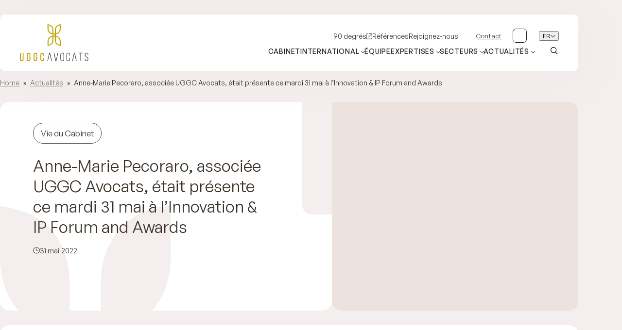

--- FILE ---
content_type: text/html; charset=UTF-8
request_url: https://www.uggc.com/anne-marie-pecoraro-associee-uggc-avocats-etait-presente-ce-mardi-31-mai-a-linnovation-ip-forum-and-awards/
body_size: 21189
content:
<!DOCTYPE html>
<html class="no-js no-js-animation" lang="fr-FR">
<head>
	<script type="text/javascript">
		//<![CDATA[
		(function(){
			function replaceHtmlClass(regexp, str) {
				var h = document.documentElement;
				h.className = h.className.replace(regexp, str);
			}

			replaceHtmlClass(/no-js/, 'js');

			if (!window.matchMedia('(prefers-reduced-motion: reduce)').matches) {
				replaceHtmlClass(/no-js-animation/, 'js-animation');
			}
		})();
		//]]>
	</script>

	<meta charset="UTF-8" />
	<meta name="viewport" content="width=device-width, initial-scale=1" />
	<meta http-equiv="x-ua-compatible" content="ie=edge">

	<meta name='robots' content='index, follow, max-image-preview:large, max-snippet:-1, max-video-preview:-1' />

	<!-- This site is optimized with the Yoast SEO plugin v23.5 - https://yoast.com/wordpress/plugins/seo/ -->
	<title>Anne-Marie Pecoraro, associée UGGC Avocats, était présente ce mardi 31 mai à l’Innovation &amp; IP Forum and Awards - UGGC Avocats</title>
	<link rel="canonical" href="https://www.uggc.com/anne-marie-pecoraro-associee-uggc-avocats-etait-presente-ce-mardi-31-mai-a-linnovation-ip-forum-and-awards/" />
	<meta property="og:locale" content="fr_FR" />
	<meta property="og:type" content="article" />
	<meta property="og:title" content="Anne-Marie Pecoraro, associée UGGC Avocats, était présente ce mardi 31 mai à l’Innovation &amp; IP Forum and Awards - UGGC Avocats" />
	<meta property="og:description" content="Anne-Marie Pecoraro, associée UGGC Avocats, était présente aujourd’hui à l’Innovation &amp; IP Forum and Awards au Pavillon d’Armenonville à Paris. Cet événement unique est consacré aux défis et aux opportunités dans le domaine des brevets, des marques, de la protection des données, des litiges en propriété intellectuelles et autres droits connexes. L’occasion de rencontrer des [&hellip;]" />
	<meta property="og:url" content="https://www.uggc.com/anne-marie-pecoraro-associee-uggc-avocats-etait-presente-ce-mardi-31-mai-a-linnovation-ip-forum-and-awards/" />
	<meta property="og:site_name" content="UGGC Avocats" />
	<meta property="article:published_time" content="2022-05-31T15:17:59+00:00" />
	<meta property="article:modified_time" content="2024-12-12T10:20:30+00:00" />
	<meta name="author" content="mjeuneu" />
	<meta name="twitter:card" content="summary_large_image" />
	<meta name="twitter:label1" content="Written by" />
	<meta name="twitter:data1" content="mjeuneu" />
	<meta name="twitter:label2" content="Est. reading time" />
	<meta name="twitter:data2" content="1 minute" />
	<script type="application/ld+json" class="yoast-schema-graph">{"@context":"https://schema.org","@graph":[{"@type":"WebPage","@id":"https://www.uggc.com/anne-marie-pecoraro-associee-uggc-avocats-etait-presente-ce-mardi-31-mai-a-linnovation-ip-forum-and-awards/","url":"https://www.uggc.com/anne-marie-pecoraro-associee-uggc-avocats-etait-presente-ce-mardi-31-mai-a-linnovation-ip-forum-and-awards/","name":"Anne-Marie Pecoraro, associée UGGC Avocats, était présente ce mardi 31 mai à l’Innovation & IP Forum and Awards - UGGC Avocats","isPartOf":{"@id":"https://www.uggc.com/#website"},"datePublished":"2022-05-31T15:17:59+00:00","dateModified":"2024-12-12T10:20:30+00:00","author":{"@id":"https://www.uggc.com/#/schema/person/032a6fa3278baea10d16333351aa7f9d"},"breadcrumb":{"@id":"https://www.uggc.com/anne-marie-pecoraro-associee-uggc-avocats-etait-presente-ce-mardi-31-mai-a-linnovation-ip-forum-and-awards/#breadcrumb"},"inLanguage":"fr-FR","potentialAction":[{"@type":"ReadAction","target":["https://www.uggc.com/anne-marie-pecoraro-associee-uggc-avocats-etait-presente-ce-mardi-31-mai-a-linnovation-ip-forum-and-awards/"]}]},{"@type":"BreadcrumbList","@id":"https://www.uggc.com/anne-marie-pecoraro-associee-uggc-avocats-etait-presente-ce-mardi-31-mai-a-linnovation-ip-forum-and-awards/#breadcrumb","itemListElement":[{"@type":"ListItem","position":1,"name":"Home","item":"https://www.uggc.com/"},{"@type":"ListItem","position":2,"name":"Actualités","item":"https://www.uggc.com/actualites/"},{"@type":"ListItem","position":3,"name":"Anne-Marie Pecoraro, associée UGGC Avocats, était présente ce mardi 31 mai à l’Innovation &#038; IP Forum and Awards"}]},{"@type":"WebSite","@id":"https://www.uggc.com/#website","url":"https://www.uggc.com/","name":"UGGC Avocats","description":"Just another WordPress site","potentialAction":[{"@type":"SearchAction","target":{"@type":"EntryPoint","urlTemplate":"https://www.uggc.com/?s={search_term_string}"},"query-input":{"@type":"PropertyValueSpecification","valueRequired":true,"valueName":"search_term_string"}}],"inLanguage":"fr-FR"},{"@type":"Person","@id":"https://www.uggc.com/#/schema/person/032a6fa3278baea10d16333351aa7f9d","name":"mjeuneu","image":{"@type":"ImageObject","inLanguage":"fr-FR","@id":"https://www.uggc.com/#/schema/person/image/","url":"https://secure.gravatar.com/avatar/48dc172d89b03bfea5e8a66401208e91?s=96&d=mm&r=g","contentUrl":"https://secure.gravatar.com/avatar/48dc172d89b03bfea5e8a66401208e91?s=96&d=mm&r=g","caption":"mjeuneu"}}]}</script>
	<!-- / Yoast SEO plugin. -->



<link rel='stylesheet' id='wp-block-library-css' href='https://www.uggc.com/wp-includes/css/dist/block-library/style.min.css?ver=5233cc0fe3' media='all' />
<style id='wp-block-library-theme-inline-css'>
.wp-block-audio :where(figcaption){color:#555;font-size:13px;text-align:center}.is-dark-theme .wp-block-audio :where(figcaption){color:#ffffffa6}.wp-block-audio{margin:0 0 1em}.wp-block-code{border:1px solid #ccc;border-radius:4px;font-family:Menlo,Consolas,monaco,monospace;padding:.8em 1em}.wp-block-embed :where(figcaption){color:#555;font-size:13px;text-align:center}.is-dark-theme .wp-block-embed :where(figcaption){color:#ffffffa6}.wp-block-embed{margin:0 0 1em}.blocks-gallery-caption{color:#555;font-size:13px;text-align:center}.is-dark-theme .blocks-gallery-caption{color:#ffffffa6}:root :where(.wp-block-image figcaption){color:#555;font-size:13px;text-align:center}.is-dark-theme :root :where(.wp-block-image figcaption){color:#ffffffa6}.wp-block-image{margin:0 0 1em}.wp-block-pullquote{border-bottom:4px solid;border-top:4px solid;color:currentColor;margin-bottom:1.75em}.wp-block-pullquote cite,.wp-block-pullquote footer,.wp-block-pullquote__citation{color:currentColor;font-size:.8125em;font-style:normal;text-transform:uppercase}.wp-block-quote{border-left:.25em solid;margin:0 0 1.75em;padding-left:1em}.wp-block-quote cite,.wp-block-quote footer{color:currentColor;font-size:.8125em;font-style:normal;position:relative}.wp-block-quote.has-text-align-right{border-left:none;border-right:.25em solid;padding-left:0;padding-right:1em}.wp-block-quote.has-text-align-center{border:none;padding-left:0}.wp-block-quote.is-large,.wp-block-quote.is-style-large,.wp-block-quote.is-style-plain{border:none}.wp-block-search .wp-block-search__label{font-weight:700}.wp-block-search__button{border:1px solid #ccc;padding:.375em .625em}:where(.wp-block-group.has-background){padding:1.25em 2.375em}.wp-block-separator.has-css-opacity{opacity:.4}.wp-block-separator{border:none;border-bottom:2px solid;margin-left:auto;margin-right:auto}.wp-block-separator.has-alpha-channel-opacity{opacity:1}.wp-block-separator:not(.is-style-wide):not(.is-style-dots){width:100px}.wp-block-separator.has-background:not(.is-style-dots){border-bottom:none;height:1px}.wp-block-separator.has-background:not(.is-style-wide):not(.is-style-dots){height:2px}.wp-block-table{margin:0 0 1em}.wp-block-table td,.wp-block-table th{word-break:normal}.wp-block-table :where(figcaption){color:#555;font-size:13px;text-align:center}.is-dark-theme .wp-block-table :where(figcaption){color:#ffffffa6}.wp-block-video :where(figcaption){color:#555;font-size:13px;text-align:center}.is-dark-theme .wp-block-video :where(figcaption){color:#ffffffa6}.wp-block-video{margin:0 0 1em}:root :where(.wp-block-template-part.has-background){margin-bottom:0;margin-top:0;padding:1.25em 2.375em}
</style>
<link data-minify="1" rel='stylesheet' id='beapi-access-config-style-css' href='https://www.uggc.com/app/cache/min/2/app/plugins/access-config/build/style-index.css?ver=1768313054' media='all' />
<style id='beapi-access-config-style-inline-css'>

		:root {
			--accessconfig-dark: #323644;--accessconfig-light: #ffffff;--accessconfig-inv-contrast-dark: #000080;--accessconfig-inv-contrast-light: #ffff00;
		}
</style>
<style id='beapi-dynamic-block-style-inline-css'>
.wp-block-beapi-dynamic-block[data-layout=highlight] .wp-block-beapi-dynamic-block__item,.wp-block-beapi-dynamic-block[data-layout=inline] .wp-block-beapi-dynamic-block__item,.wp-block-beapi-dynamic-block[data-layout=list] .wp-block-beapi-dynamic-block__item{display:grid}.wp-block-beapi-dynamic-block[data-layout=inline] .wp-block-beapi-dynamic-block__item,.wp-block-beapi-dynamic-block[data-layout=list] .wp-block-beapi-dynamic-block__item{gap:24px}.wp-block-beapi-dynamic-block[data-layout=highlight] .wp-block-beapi-dynamic-block__item{-moz-column-gap:24px;column-gap:24px;row-gap:4px}.wp-block-beapi-dynamic-block[data-layout=highlight] .wp-block-beapi-dynamic-block__item:not(:first-of-type),.wp-block-beapi-dynamic-block[data-layout=list] .wp-block-beapi-dynamic-block__item{grid-template-columns:87px 1fr}.wp-block-beapi-dynamic-block[data-layout=list] .wp-block-beapi-dynamic-block__caption:first-of-type{grid-column:span 2}@media screen and (min-width:48em){.wp-block-beapi-dynamic-block[data-layout=grid-1] .wp-block-beapi-dynamic-block__grid{grid-template-columns:repeat(1,minmax(100%,1fr))}.wp-block-beapi-dynamic-block[data-layout=grid-2] .wp-block-beapi-dynamic-block__grid{grid-template-columns:repeat(2,minmax(calc(50% - 24px),1fr))}.wp-block-beapi-dynamic-block[data-layout=grid-3] .wp-block-beapi-dynamic-block__grid{grid-template-columns:repeat(3,minmax(calc(33.33333% - 48px),1fr))}.wp-block-beapi-dynamic-block[data-layout=grid-4] .wp-block-beapi-dynamic-block__grid{grid-template-columns:repeat(4,minmax(calc(25% - 72px),1fr))}.wp-block-beapi-dynamic-block[data-layout=grid-5] .wp-block-beapi-dynamic-block__grid{grid-template-columns:repeat(5,minmax(calc(20% - 96px),1fr))}.wp-block-beapi-dynamic-block[data-layout=grid-6] .wp-block-beapi-dynamic-block__grid{grid-template-columns:repeat(6,minmax(calc(16.66667% - 120px),1fr))}.wp-block-beapi-dynamic-block[data-layout=highlight] .wp-block-beapi-dynamic-block__grid{grid-template-columns:repeat(2,1fr)}.wp-block-beapi-dynamic-block[data-layout=highlight] .wp-block-beapi-dynamic-block__item:first-of-type{grid-row:span 3}.wp-block-beapi-dynamic-block[data-layout=highlight] .wp-block-beapi-dynamic-block__item:not(:first-of-type){grid-template-columns:174px 1fr}.wp-block-beapi-dynamic-block[data-layout=inline] .wp-block-beapi-dynamic-block__item{-moz-column-gap:102px;column-gap:102px;grid-template-columns:408px 1fr}.wp-block-beapi-dynamic-block[data-layout=list] .wp-block-beapi-dynamic-block__item{grid-template-columns:174px 1fr}}.wp-block-beapi-dynamic-block .wp-block-beapi-dynamic-block__wrapper{display:grid;gap:24px}.wp-block-beapi-dynamic-block .wp-block-beapi-dynamic-block__block-title{font-size:inherit;order:0}.wp-block-beapi-dynamic-block .wp-block-beapi-dynamic-block__grid{display:grid;gap:24px;grid-template-columns:1fr;order:1}.wp-block-beapi-dynamic-block .wp-block-beapi-dynamic-block__link{order:2}.wp-block-beapi-dynamic-block .wp-block-beapi-dynamic-block__item{position:relative}.wp-block-beapi-dynamic-block .wp-block-beapi-dynamic-block__item img{height:auto;max-width:100%}.wp-block-beapi-dynamic-block .wp-block-beapi-dynamic-block__caption{display:flex;flex-direction:column;justify-content:flex-start}.wp-block-beapi-dynamic-block .wp-block-beapi-dynamic-block__title{order:1}.wp-block-beapi-dynamic-block .wp-block-beapi-dynamic-block__title a:before{bottom:0;content:"";left:0;position:absolute;right:0;top:0}.wp-block-beapi-dynamic-block .wp-block-beapi-dynamic-block__meta{order:0}@media screen and (min-width:48em){.wp-block-beapi-dynamic-block .wp-block-beapi-dynamic-block__wrapper{align-items:center;grid-template-columns:2fr 1fr}.wp-block-beapi-dynamic-block .wp-block-beapi-dynamic-block__link{order:1;text-align:right}.wp-block-beapi-dynamic-block .wp-block-beapi-dynamic-block__link:first-child{grid-column:span 2}.wp-block-beapi-dynamic-block .wp-block-beapi-dynamic-block__grid{grid-column:span 2;order:2}}

</style>
<style id='beapi-manual-block-style-inline-css'>
.wp-block-beapi-manual-block[data-layout=highlight] .wp-block-beapi-manual-block__item,.wp-block-beapi-manual-block[data-layout=inline] .wp-block-beapi-manual-block__item,.wp-block-beapi-manual-block[data-layout=list] .wp-block-beapi-manual-block__item{display:grid}.wp-block-beapi-manual-block[data-layout=inline] .wp-block-beapi-manual-block__item,.wp-block-beapi-manual-block[data-layout=list] .wp-block-beapi-manual-block__item{gap:24px}.wp-block-beapi-manual-block[data-layout=highlight] .wp-block-beapi-manual-block__item{-moz-column-gap:24px;column-gap:24px;row-gap:4px}.wp-block-beapi-manual-block[data-layout=highlight] .wp-block-beapi-manual-block__item:not(:first-of-type),.wp-block-beapi-manual-block[data-layout=list] .wp-block-beapi-manual-block__item{grid-template-columns:87px 1fr}.wp-block-beapi-manual-block[data-layout=list] .wp-block-beapi-manual-block__caption:first-of-type{grid-column:span 2}@media screen and (min-width:48em){.wp-block-beapi-manual-block[data-layout=grid-1] .wp-block-beapi-manual-block__grid{grid-template-columns:repeat(1,minmax(100%,1fr))}.wp-block-beapi-manual-block[data-layout=grid-2] .wp-block-beapi-manual-block__grid{grid-template-columns:repeat(2,minmax(calc(50% - 24px),1fr))}.wp-block-beapi-manual-block[data-layout=grid-3] .wp-block-beapi-manual-block__grid{grid-template-columns:repeat(3,minmax(calc(33.33333% - 48px),1fr))}.wp-block-beapi-manual-block[data-layout=grid-4] .wp-block-beapi-manual-block__grid{grid-template-columns:repeat(4,minmax(calc(25% - 72px),1fr))}.wp-block-beapi-manual-block[data-layout=grid-5] .wp-block-beapi-manual-block__grid{grid-template-columns:repeat(5,minmax(calc(20% - 96px),1fr))}.wp-block-beapi-manual-block[data-layout=grid-6] .wp-block-beapi-manual-block__grid{grid-template-columns:repeat(6,minmax(calc(16.66667% - 120px),1fr))}.wp-block-beapi-manual-block[data-layout=highlight] .wp-block-beapi-manual-block__grid{grid-template-columns:repeat(2,1fr)}.wp-block-beapi-manual-block[data-layout=highlight] .wp-block-beapi-manual-block__item:first-of-type{grid-row:span 3}.wp-block-beapi-manual-block[data-layout=highlight] .wp-block-beapi-manual-block__item:not(:first-of-type){grid-template-columns:174px 1fr}.wp-block-beapi-manual-block[data-layout=inline] .wp-block-beapi-manual-block__item{-moz-column-gap:102px;column-gap:102px;grid-template-columns:408px 1fr}.wp-block-beapi-manual-block[data-layout=list] .wp-block-beapi-manual-block__item{grid-template-columns:174px 1fr}}.wp-block-beapi-manual-block .wp-block-beapi-manual-block__wrapper{display:grid;gap:24px}.wp-block-beapi-manual-block .wp-block-beapi-manual-block__block-title{font-size:inherit;order:0}.wp-block-beapi-manual-block .wp-block-beapi-manual-block__grid{display:grid;gap:24px;grid-template-columns:1fr;order:1}.wp-block-beapi-manual-block .wp-block-beapi-manual-block__link{order:2}.wp-block-beapi-manual-block .wp-block-beapi-manual-block__item{position:relative}.wp-block-beapi-manual-block .wp-block-beapi-manual-block__item img{height:auto;max-width:100%}.wp-block-beapi-manual-block .wp-block-beapi-manual-block__caption{display:flex;flex-direction:column;justify-content:flex-start}.wp-block-beapi-manual-block .wp-block-beapi-manual-block__title{order:1}.wp-block-beapi-manual-block .wp-block-beapi-manual-block__title a:before{bottom:0;content:"";left:0;position:absolute;right:0;top:0}.wp-block-beapi-manual-block .wp-block-beapi-manual-block__meta{order:0}@media screen and (min-width:48em){.wp-block-beapi-manual-block .wp-block-beapi-manual-block__wrapper{align-items:center;grid-template-columns:2fr 1fr}.wp-block-beapi-manual-block .wp-block-beapi-manual-block__link{order:1;text-align:right}.wp-block-beapi-manual-block .wp-block-beapi-manual-block__link:first-child{grid-column:span 2}.wp-block-beapi-manual-block .wp-block-beapi-manual-block__grid{grid-column:span 2;order:2}}

</style>
<style id='safe-svg-svg-icon-style-inline-css'>
.safe-svg-cover{text-align:center}.safe-svg-cover .safe-svg-inside{display:inline-block;max-width:100%}.safe-svg-cover svg{height:100%;max-height:100%;max-width:100%;width:100%}

</style>
<style id='beapi-mega-menu-style-inline-css'>
.mega-menu__item{position:static!important}.mega-menu__toggle{background-color:var(--mega-menu-button--background,transparent);border-color:var(--mega-menu-button--border-color,transparent);border-style:var(--mega-menu-button--border-style,solid);border-width:var(--mega-menu-button--border-width,0);color:var(--mega-menu-button--color,currentColor);padding:var(--mega-menu-button--padding,0)}.mega-menu__toggle[aria-expanded=true]+.mega-menu__wrapper{opacity:1;visibility:visible}.mega-menu__wrapper{--mega-menu--width:1200px;background-color:var(--mega-menu--background,#fff);opacity:0;overflow:hidden;transition:all .5s ease;visibility:hidden}.mega-menu__wrapper--simple ul{list-style:none}@media(max-width:781px){.mega-menu__toggle{align-items:center;display:flex;position:relative;text-align:left;width:100%}.mega-menu__toggle:after,.mega-menu__toggle:before{background:var(--mega-menu-button-arrow--color,currentColor);border-radius:3px;content:"";height:2px;position:absolute;right:0;transition:transform .3s ease-in-out;width:14px}.mega-menu__toggle:after{transform:rotate(90deg)}.mega-menu__toggle[aria-expanded=true]:after{transform:rotate(180deg)}.mega-menu__toggle[aria-expanded=true]+.mega-menu__wrapper{height:auto}.mega-menu__wrapper{height:0;margin-top:.75rem}}@media(min-width:782px){.mega-menu__toggle:after{border-color:var(--mega-menu-button-arrow--color,currentColor);border-style:solid;border-width:0 2px 2px 0;content:"";display:inline-block;height:9px;margin-left:10px;transform:translateY(-25%) rotate(45deg);transition:transform .3s ease-in-out;width:9px}.mega-menu__toggle[aria-expanded=true]+.mega-menu__wrapper{top:100%}.mega-menu__wrapper{border-radius:var(--mega-menu--radius,0 0 20px 20px);box-shadow:var(--mega-menu--shadow,0 20px 24px -4px rgba(65,75,90,.15),0 8px 8px -4px rgba(65,75,90,.05));left:0;margin:0 auto;max-width:var(--mega-menu--width,var(--wp--style--global--wide-size));position:absolute;right:0;top:105%;transition:all .4s;width:100%;z-index:1}.mega-menu__wrapper--simple{border-radius:var(--mega-menu-simple--radius,0 0 12px 12px);box-shadow:var(--mega-menu-simple--shadow,0 4px 8px -2px rgba(65,75,90,.2));padding:var(--mega-menu-simple--padding,32px 20px)}}@media(max-width:781px){.wp-block-beapi-mega-menu>.wp-block-columns,.wp-block-beapi-mega-menu>.wp-block-group{padding:0!important}}.block-editor-page.post-type-megamenu .edit-post-start-page-options__modal-content .block-editor-block-patterns-list{-moz-column-count:1;column-count:1}

</style>
<style id='beapi-mega-menu-list-style-inline-css'>
.wp-block-mega-menu-list{list-style:none}.wp-block-mega-menu-list ul{list-style:disc;padding-left:2.85rem}.wp-block-mega-menu-list ul li+li{margin-top:0}

</style>
<style id='beapi-mega-menu-list-item-head-style-inline-css'>
.wp-block-mega-menu-list-item__head{display:flex;gap:8px}

</style>
<style id='classic-theme-styles-inline-css'>
/*! This file is auto-generated */
.wp-block-button__link{color:#fff;background-color:#32373c;border-radius:9999px;box-shadow:none;text-decoration:none;padding:calc(.667em + 2px) calc(1.333em + 2px);font-size:1.125em}.wp-block-file__button{background:#32373c;color:#fff;text-decoration:none}
</style>
<style id='global-styles-inline-css'>
:root{--wp--preset--aspect-ratio--square: 1;--wp--preset--aspect-ratio--4-3: 4/3;--wp--preset--aspect-ratio--3-4: 3/4;--wp--preset--aspect-ratio--3-2: 3/2;--wp--preset--aspect-ratio--2-3: 2/3;--wp--preset--aspect-ratio--16-9: 16/9;--wp--preset--aspect-ratio--9-16: 9/16;--wp--preset--color--black: #000000;--wp--preset--color--cyan-bluish-gray: #abb8c3;--wp--preset--color--white: #ffffff;--wp--preset--color--pale-pink: #f78da7;--wp--preset--color--vivid-red: #cf2e2e;--wp--preset--color--luminous-vivid-orange: #ff6900;--wp--preset--color--luminous-vivid-amber: #fcb900;--wp--preset--color--light-green-cyan: #7bdcb5;--wp--preset--color--vivid-green-cyan: #00d084;--wp--preset--color--pale-cyan-blue: #8ed1fc;--wp--preset--color--vivid-cyan-blue: #0693e3;--wp--preset--color--vivid-purple: #9b51e0;--wp--preset--color--gold-100: #c3a308;--wp--preset--color--gold-50: #dbc973;--wp--preset--color--creme-100: #ece3df;--wp--preset--color--creme-50: #f4eeee;--wp--preset--color--dark-100: #241f1b;--wp--preset--color--dark-90: #3b322a;--wp--preset--color--dark-80: #494745;--wp--preset--color--dark-0: #ffffff;--wp--preset--gradient--vivid-cyan-blue-to-vivid-purple: linear-gradient(135deg,rgba(6,147,227,1) 0%,rgb(155,81,224) 100%);--wp--preset--gradient--light-green-cyan-to-vivid-green-cyan: linear-gradient(135deg,rgb(122,220,180) 0%,rgb(0,208,130) 100%);--wp--preset--gradient--luminous-vivid-amber-to-luminous-vivid-orange: linear-gradient(135deg,rgba(252,185,0,1) 0%,rgba(255,105,0,1) 100%);--wp--preset--gradient--luminous-vivid-orange-to-vivid-red: linear-gradient(135deg,rgba(255,105,0,1) 0%,rgb(207,46,46) 100%);--wp--preset--gradient--very-light-gray-to-cyan-bluish-gray: linear-gradient(135deg,rgb(238,238,238) 0%,rgb(169,184,195) 100%);--wp--preset--gradient--cool-to-warm-spectrum: linear-gradient(135deg,rgb(74,234,220) 0%,rgb(151,120,209) 20%,rgb(207,42,186) 40%,rgb(238,44,130) 60%,rgb(251,105,98) 80%,rgb(254,248,76) 100%);--wp--preset--gradient--blush-light-purple: linear-gradient(135deg,rgb(255,206,236) 0%,rgb(152,150,240) 100%);--wp--preset--gradient--blush-bordeaux: linear-gradient(135deg,rgb(254,205,165) 0%,rgb(254,45,45) 50%,rgb(107,0,62) 100%);--wp--preset--gradient--luminous-dusk: linear-gradient(135deg,rgb(255,203,112) 0%,rgb(199,81,192) 50%,rgb(65,88,208) 100%);--wp--preset--gradient--pale-ocean: linear-gradient(135deg,rgb(255,245,203) 0%,rgb(182,227,212) 50%,rgb(51,167,181) 100%);--wp--preset--gradient--electric-grass: linear-gradient(135deg,rgb(202,248,128) 0%,rgb(113,206,126) 100%);--wp--preset--gradient--midnight: linear-gradient(135deg,rgb(2,3,129) 0%,rgb(40,116,252) 100%);--wp--preset--font-size--small: 13px;--wp--preset--font-size--medium: 20px;--wp--preset--font-size--large: 36px;--wp--preset--font-size--x-large: 42px;--wp--preset--font-size--h-6: 18px;--wp--preset--font-size--h-5: 21px;--wp--preset--font-size--h-4: 25px;--wp--preset--font-size--h-3: 35px;--wp--preset--font-size--h-2: 54px;--wp--preset--font-size--h-1: 75px;--wp--preset--spacing--20: 0.44rem;--wp--preset--spacing--30: 0.67rem;--wp--preset--spacing--40: 1rem;--wp--preset--spacing--50: 1.5rem;--wp--preset--spacing--60: 2.25rem;--wp--preset--spacing--70: 3.38rem;--wp--preset--spacing--80: 5.06rem;--wp--preset--shadow--natural: 6px 6px 9px rgba(0, 0, 0, 0.2);--wp--preset--shadow--deep: 12px 12px 50px rgba(0, 0, 0, 0.4);--wp--preset--shadow--sharp: 6px 6px 0px rgba(0, 0, 0, 0.2);--wp--preset--shadow--outlined: 6px 6px 0px -3px rgba(255, 255, 255, 1), 6px 6px rgba(0, 0, 0, 1);--wp--preset--shadow--crisp: 6px 6px 0px rgba(0, 0, 0, 1);}:where(.is-layout-flex){gap: 0.5em;}:where(.is-layout-grid){gap: 0.5em;}body .is-layout-flex{display: flex;}.is-layout-flex{flex-wrap: wrap;align-items: center;}.is-layout-flex > :is(*, div){margin: 0;}body .is-layout-grid{display: grid;}.is-layout-grid > :is(*, div){margin: 0;}:where(.wp-block-columns.is-layout-flex){gap: 2em;}:where(.wp-block-columns.is-layout-grid){gap: 2em;}:where(.wp-block-post-template.is-layout-flex){gap: 1.25em;}:where(.wp-block-post-template.is-layout-grid){gap: 1.25em;}.has-black-color{color: var(--wp--preset--color--black) !important;}.has-cyan-bluish-gray-color{color: var(--wp--preset--color--cyan-bluish-gray) !important;}.has-white-color{color: var(--wp--preset--color--white) !important;}.has-pale-pink-color{color: var(--wp--preset--color--pale-pink) !important;}.has-vivid-red-color{color: var(--wp--preset--color--vivid-red) !important;}.has-luminous-vivid-orange-color{color: var(--wp--preset--color--luminous-vivid-orange) !important;}.has-luminous-vivid-amber-color{color: var(--wp--preset--color--luminous-vivid-amber) !important;}.has-light-green-cyan-color{color: var(--wp--preset--color--light-green-cyan) !important;}.has-vivid-green-cyan-color{color: var(--wp--preset--color--vivid-green-cyan) !important;}.has-pale-cyan-blue-color{color: var(--wp--preset--color--pale-cyan-blue) !important;}.has-vivid-cyan-blue-color{color: var(--wp--preset--color--vivid-cyan-blue) !important;}.has-vivid-purple-color{color: var(--wp--preset--color--vivid-purple) !important;}.has-black-background-color{background-color: var(--wp--preset--color--black) !important;}.has-cyan-bluish-gray-background-color{background-color: var(--wp--preset--color--cyan-bluish-gray) !important;}.has-white-background-color{background-color: var(--wp--preset--color--white) !important;}.has-pale-pink-background-color{background-color: var(--wp--preset--color--pale-pink) !important;}.has-vivid-red-background-color{background-color: var(--wp--preset--color--vivid-red) !important;}.has-luminous-vivid-orange-background-color{background-color: var(--wp--preset--color--luminous-vivid-orange) !important;}.has-luminous-vivid-amber-background-color{background-color: var(--wp--preset--color--luminous-vivid-amber) !important;}.has-light-green-cyan-background-color{background-color: var(--wp--preset--color--light-green-cyan) !important;}.has-vivid-green-cyan-background-color{background-color: var(--wp--preset--color--vivid-green-cyan) !important;}.has-pale-cyan-blue-background-color{background-color: var(--wp--preset--color--pale-cyan-blue) !important;}.has-vivid-cyan-blue-background-color{background-color: var(--wp--preset--color--vivid-cyan-blue) !important;}.has-vivid-purple-background-color{background-color: var(--wp--preset--color--vivid-purple) !important;}.has-black-border-color{border-color: var(--wp--preset--color--black) !important;}.has-cyan-bluish-gray-border-color{border-color: var(--wp--preset--color--cyan-bluish-gray) !important;}.has-white-border-color{border-color: var(--wp--preset--color--white) !important;}.has-pale-pink-border-color{border-color: var(--wp--preset--color--pale-pink) !important;}.has-vivid-red-border-color{border-color: var(--wp--preset--color--vivid-red) !important;}.has-luminous-vivid-orange-border-color{border-color: var(--wp--preset--color--luminous-vivid-orange) !important;}.has-luminous-vivid-amber-border-color{border-color: var(--wp--preset--color--luminous-vivid-amber) !important;}.has-light-green-cyan-border-color{border-color: var(--wp--preset--color--light-green-cyan) !important;}.has-vivid-green-cyan-border-color{border-color: var(--wp--preset--color--vivid-green-cyan) !important;}.has-pale-cyan-blue-border-color{border-color: var(--wp--preset--color--pale-cyan-blue) !important;}.has-vivid-cyan-blue-border-color{border-color: var(--wp--preset--color--vivid-cyan-blue) !important;}.has-vivid-purple-border-color{border-color: var(--wp--preset--color--vivid-purple) !important;}.has-vivid-cyan-blue-to-vivid-purple-gradient-background{background: var(--wp--preset--gradient--vivid-cyan-blue-to-vivid-purple) !important;}.has-light-green-cyan-to-vivid-green-cyan-gradient-background{background: var(--wp--preset--gradient--light-green-cyan-to-vivid-green-cyan) !important;}.has-luminous-vivid-amber-to-luminous-vivid-orange-gradient-background{background: var(--wp--preset--gradient--luminous-vivid-amber-to-luminous-vivid-orange) !important;}.has-luminous-vivid-orange-to-vivid-red-gradient-background{background: var(--wp--preset--gradient--luminous-vivid-orange-to-vivid-red) !important;}.has-very-light-gray-to-cyan-bluish-gray-gradient-background{background: var(--wp--preset--gradient--very-light-gray-to-cyan-bluish-gray) !important;}.has-cool-to-warm-spectrum-gradient-background{background: var(--wp--preset--gradient--cool-to-warm-spectrum) !important;}.has-blush-light-purple-gradient-background{background: var(--wp--preset--gradient--blush-light-purple) !important;}.has-blush-bordeaux-gradient-background{background: var(--wp--preset--gradient--blush-bordeaux) !important;}.has-luminous-dusk-gradient-background{background: var(--wp--preset--gradient--luminous-dusk) !important;}.has-pale-ocean-gradient-background{background: var(--wp--preset--gradient--pale-ocean) !important;}.has-electric-grass-gradient-background{background: var(--wp--preset--gradient--electric-grass) !important;}.has-midnight-gradient-background{background: var(--wp--preset--gradient--midnight) !important;}.has-small-font-size{font-size: var(--wp--preset--font-size--small) !important;}.has-medium-font-size{font-size: var(--wp--preset--font-size--medium) !important;}.has-large-font-size{font-size: var(--wp--preset--font-size--large) !important;}.has-x-large-font-size{font-size: var(--wp--preset--font-size--x-large) !important;}
:where(.wp-block-post-template.is-layout-flex){gap: 1.25em;}:where(.wp-block-post-template.is-layout-grid){gap: 1.25em;}
:where(.wp-block-columns.is-layout-flex){gap: 2em;}:where(.wp-block-columns.is-layout-grid){gap: 2em;}
:root :where(.wp-block-pullquote){font-size: 1.5em;line-height: 1.6;}
</style>
<link rel='stylesheet' id='cmplz-general-css' href='https://www.uggc.com/app/plugins/complianz-gdpr-premium-multisite/assets/css/cookieblocker.min.css?ver=1768313038' media='all' />
<link data-minify="1" rel='stylesheet' id='theme-style-css' href='https://www.uggc.com/app/cache/min/2/app/themes/uggc-avocats-uas/dist/app.ceda15b5.min.css?ver=1768313054' media='all' />
<link data-minify="1" rel='stylesheet' id='searchwp-forms-css' href='https://www.uggc.com/app/cache/min/2/app/plugins/searchwp/assets/css/frontend/search-forms.css?ver=1768313054' media='all' />
<script src="https://www.uggc.com/wp-includes/js/jquery/jquery.min.js?ver=3.7.1" id="jquery-core-js"></script>
<script src="https://www.uggc.com/wp-includes/js/jquery/jquery-migrate.min.js?ver=3.4.1" id="jquery-migrate-js" data-rocket-defer defer></script>
<script id="jquery-js-after">
jQuery.event.special.touchstart={setup:function(e,t,s){this.addEventListener("touchstart",s,{passive:!t.includes("noPreventDefault")})}},jQuery.event.special.touchmove={setup:function(e,t,s){this.addEventListener("touchmove",s,{passive:!t.includes("noPreventDefault")})}},jQuery.event.special.wheel={setup:function(e,t,s){this.addEventListener("wheel",s,{passive:!0})}},jQuery.event.special.mousewheel={setup:function(e,t,s){this.addEventListener("mousewheel",s,{passive:!0})}};
</script>
		<!-- Matomo -->
		<script>
			var _paq = window._paq = window._paq || [];
			/* tracker methods like "setCustomDimension" should be called before "trackPageView" */
			_paq.push(['trackPageView']);
			_paq.push(['enableLinkTracking']);
			(function () {
				var u = "//matomo.uggc.com/";
				_paq.push(['setTrackerUrl', u + 'matomo.php']);
				_paq.push(['setSiteId', '1']);
				var d = document, g = d.createElement('script'), s = d.getElementsByTagName('script')[0];
				g.async = true;
				g.src = u + 'matomo.js';
				s.parentNode.insertBefore(g, s);
			})();
		</script>
		<!-- End Matomo Code -->
		<!-- Stream WordPress user activity plugin v4.1.1 -->
			<style>.cmplz-hidden {
					display: none !important;
				}</style><link rel="icon" href="https://www.uggc.com/app/uploads/sites/2/cache/2019/03/cropped-uggc_logo_new_favicon/1192019900.png" sizes="32x32" />
<link rel="icon" href="https://www.uggc.com/app/uploads/sites/2/cache/2019/03/cropped-uggc_logo_new_favicon/2749713190.png" sizes="192x192" />
<link rel="apple-touch-icon" href="https://www.uggc.com/app/uploads/sites/2/cache/2019/03/cropped-uggc_logo_new_favicon/1071221911.png" />
<meta name="msapplication-TileImage" content="https://www.uggc.com/app/uploads/sites/2/cache/2019/03/cropped-uggc_logo_new_favicon/3563892193.png" />
</head>
<body data-cmplz=1 class="post-template-default single single-post postid-14967 single-format-standard wp-embed-responsive">
		<nav class="skip-links skip-links--hidden" aria-label="Liens d&#039;accès rapide">
		<ul>
			<li>
				<a href="#menu">Aller au menu de navigation principal</a>
			</li>
			</li>
			<li>
				<a href="#search-bar">Aller à la recherche</a>
			</li>
			<li>
				<a href="#content">Aller au contenu principal</a>
			</li>
			<li>
				<a href="#footer">Aller au pied de page</a>
			</li>
		</ul>
	</nav>
	<header data-rocket-location-hash="79fe1fb23dffa17613bb6d748aa3c759" id="header" class="header" aria-label="Entête">
		<div data-rocket-location-hash="96e6bc5aa4d4feabbfb759b1bfe76d78" class="header__inner">
			<div data-rocket-location-hash="40f22408a88335a0945fffe944caafc3" class="container">
				<div class="header__content">
					
<div class="site-logo">
	<a href="https://www.uggc.com/" class="site-logo__link">
	<img src="https://www.uggc.com/app/themes/uggc-avocats-uas/dist/images/logo.svg"
		fetchpriority="high"		 alt="Logo UGGC Avocats">
	<span class="sr-only">UGGC Avocats</span>
</a>
</div>

					<button class="header__menu-toggle" aria-expanded="false" aria-controls="menu">
						<span></span>
						<span class="sr-only aria-expanded-false-text">Ouvrir le menu</span>
						<span class="sr-only aria-expanded-true-text">Fermer le menu</span>
					</button>

					<nav id="menu" class="header__menu" aria-label="Navigation principale">
						<div>
							<div class="header__menu-wrapper">
								<ul id="menu-haut-menu-fr" class="header__menu-top"><li id="menu-item-16927" class="menu-item menu-item-type-custom menu-item-object-custom menu-item-16927"><a target="_blank" rel="noopener" href="https://90degres.uggc.com/">90 degrés</a></li>
<li id="menu-item-23565" class="menu-item menu-item-type-post_type menu-item-object-page menu-item-23565"><a href="https://www.uggc.com/references/">Références</a></li>
<li id="menu-item-23531" class="menu-item menu-item-type-post_type menu-item-object-page menu-item-23531"><a href="https://www.uggc.com/rejoignez-nous/">Rejoignez-nous</a></li>
</ul><a href="https://www.uggc.com/contact/" class="btn-block-small">Contact</a><div class="access-config-trigger" data-accessconfig-buttonname="Réglages d&#039;accessibilité" data-accessconfig-params="{ &quot;Prefix&quot; : &quot;access-config&quot; }" data-accessconfig-button-style="link"></div><div class="dropdown dropdown--languages">
	<span class="dropdown__label sr-only">Choisir une langue, la langue courante est : Français</span>
	<button class="btn-arrow-toggle" aria-haspopup="listbox">fr</button>
	<ul tabindex="-1" role="listbox">
						<li role="option">
					<a
							lang="en"
							hreflang="en"
							aria-label="English"
							href="https://www.uggc.com/en/">
						en					</a>
				</li>
				</ul>
</div>
							</div>
							<div class="header__menu-wrapper">
								<ul id="menu-main-menu-fr" class="header__menu-list"><li id="menu-item-23539" class="menu-item menu-item-type-post_type menu-item-object-page menu-item-23539"><a href="https://www.uggc.com/le-cabinet/">Cabinet</a></li>
<li id="menu-item-23555" class="menu-item menu-item-type-post_type menu-item-object-page menu-item-has-children mega-menu__item menu-item-23555"><button class="mega-menu__toggle" type="button" aria-expanded="false" aria-haspopup="true" aria-controls="mega-menu-23555" aria-label="Ouvrir le sous-menu (International)">International</button><div id="mega-menu-23555" class="mega-menu__wrapper">
<div class="wp-block-beapi-mega-menu mega-menu mega-menu-five-columns-links">
<p class="mega-menu__title"><a class="menu-item menu-item-object-link menu-item-type-post" href="https://www.uggc.com/international/" data-type="link" data-id="https://www.uggc.com/international/">International</a></p>



<p class="mega-menu__desc has-dark-80-color has-text-color has-link-color wp-elements-10ec8d6aab76781504da3520548da246"></p>



<div class="wp-block-columns is-layout-flex wp-container-core-columns-is-layout-1 wp-block-columns-is-layout-flex">
<div class="wp-block-column is-layout-flow wp-block-column-is-layout-flow">
<p class="mega-menu__section-title has-dark-80-color has-text-color has-link-color wp-elements-14b04c1d9b1b1377e11a4836758b12d4">Europe</p>



<ul class="wp-block-list no-list-style has-dark-80-color has-text-color has-link-color wp-elements-852f6db50a0573e748304dcbd7e75814">
<li><a class="menu-item menu-item-object-page menu-item-type-post" href="https://www.uggc.com/international/paris/" data-type="page" data-id="20609">Paris</a></li>



<li><a class="menu-item menu-item-object-page menu-item-type-post" href="https://www.uggc.com/international/marseille/" data-type="page" data-id="20620">Marseille</a></li>



<li><a class="menu-item menu-item-object-page menu-item-type-post" href="https://www.uggc.com/international/bruxelles/" data-type="page" data-id="20627">Bruxelles</a></li>



<li><a class="menu-item menu-item-object-page menu-item-type-post" href="https://www.uggc.com/international/reseaux-europe/" data-type="page" data-id="20737">Réseaux Europe</a></li>
</ul>
</div>



<div class="wp-block-column is-layout-flow wp-block-column-is-layout-flow">
<p class="mega-menu__section-title has-dark-80-color has-text-color has-link-color wp-elements-1f3d92f6fe10892085d375c3d7671c21">Amérique</p>



<ul class="wp-block-list no-list-style has-dark-80-color has-text-color has-link-color wp-elements-fa1680fa95e6d4078acd535811a03eca">
<li><a class="menu-item menu-item-object-page menu-item-type-post" href="https://www.uggc.com/international/desk-bresil/" data-type="page" data-id="20699">Desk Brésil</a></li>



<li><a class="menu-item menu-item-object-page menu-item-type-post" href="https://www.uggc.com/international/sao-paulo/" data-type="page" data-id="20631">São Paulo</a></li>



<li><a class="menu-item menu-item-object-page menu-item-type-post" href="https://www.uggc.com/international/belo-horizonte/" data-type="page" data-id="20659">Belo Horizonte</a></li>



<li><a class="menu-item menu-item-object-page menu-item-type-post" href="https://www.uggc.com/international/rio-de-janeiro/" data-type="page" data-id="27616">Rio de Janeiro</a></li>



<li><a class="menu-item menu-item-object-page menu-item-type-post" href="https://www.uggc.com/international/reseaux-amerique-du-sud/" data-type="page" data-id="20893">Réseaux Amérique du Sud</a></li>



<li><a class="menu-item menu-item-object-page menu-item-type-post" href="https://www.uggc.com/international/reseaux-amerique-du-nord/" data-type="page" data-id="20899">Réseaux Amérique du Nord</a></li>
</ul>
</div>



<div class="wp-block-column is-layout-flow wp-block-column-is-layout-flow">
<p class="mega-menu__section-title has-dark-80-color has-text-color has-link-color wp-elements-0fcea0f9dd95f4671d86998216443d30">Asie-Pacifique</p>



<ul class="wp-block-list no-list-style has-dark-80-color has-text-color has-link-color wp-elements-10f51caf1d714ef40958ebcff111ac83">
<li><a class="menu-item menu-item-object-page menu-item-type-post" href="https://www.uggc.com/international/desk-inde/" data-type="page" data-id="20710">Desk Inde</a></li>



<li><a class="menu-item menu-item-object-page menu-item-type-post" href="https://www.uggc.com/international/desk-chine/" data-type="page" data-id="20722">Desk Chine</a></li>



<li><a class="menu-item menu-item-object-page menu-item-type-post" href="https://www.uggc.com/international/shanghai/" data-type="page" data-id="20636">Shanghai</a></li>



<li><a class="menu-item menu-item-object-page menu-item-type-post" href="https://www.uggc.com/international/reseaux-asie-pacifique/" data-type="page" data-id="20895">Réseaux Asie-Pacifique</a></li>
</ul>
</div>



<div class="wp-block-column is-layout-flow wp-block-column-is-layout-flow">
<p class="mega-menu__section-title has-dark-80-color has-text-color has-link-color wp-elements-47690203a7935dcfc05c9141ca9bb5d1">Afrique</p>



<ul class="wp-block-list no-list-style has-dark-80-color has-text-color has-link-color wp-elements-37066912a756b380a4d9e933244828ff">
<li><a class="menu-item menu-item-object-page menu-item-type-post" href="https://www.uggc.com/international/desk-afrique/" data-type="page" data-id="20732">Desk Afrique</a></li>



<li><a class="menu-item menu-item-object-page menu-item-type-post" href="https://www.uggc.com/international/casablanca/" data-type="page" data-id="20661">Casablanca</a></li>



<li><a class="menu-item menu-item-object-page menu-item-type-post" href="https://www.uggc.com/international/abidjan/" data-type="page" data-id="20666">Abidjan</a></li>



<li><a class="menu-item menu-item-object-page menu-item-type-post" href="https://www.uggc.com/international/douala/" data-type="page" data-id="20671">Douala</a></li>



<li><a class="menu-item menu-item-object-page menu-item-type-post" href="https://www.uggc.com/international/reseaux-afrique/" data-type="page" data-id="20897">Réseaux Afrique</a></li>
</ul>
</div>
</div>
</div>
</div></li>
<li id="menu-item-23547" class="menu-item menu-item-type-custom menu-item-object-custom menu-item-23547"><a href="https://www.uggc.com/equipe/">Équipe</a></li>
<li id="menu-item-23554" class="menu-item menu-item-type-post_type menu-item-object-page menu-item-has-children mega-menu__item menu-item-23554"><button class="mega-menu__toggle" type="button" aria-expanded="false" aria-haspopup="true" aria-controls="mega-menu-23554" aria-label="Ouvrir le sous-menu (Expertises)">Expertises</button><div id="mega-menu-23554" class="mega-menu__wrapper">
<div class="wp-block-beapi-mega-menu mega-menu mega-menu-five-columns-links">
<p class="mega-menu__title">Expertises</p>



<p class="mega-menu__desc has-dark-80-color has-text-color has-link-color wp-elements-10ec8d6aab76781504da3520548da246"></p>



<div class="wp-block-columns is-layout-flex wp-container-core-columns-is-layout-2 wp-block-columns-is-layout-flex">
<div class="wp-block-column is-layout-flow wp-block-column-is-layout-flow">
<ul class="wp-block-list no-list-style has-dark-80-color has-text-color has-link-color wp-elements-78ad8ac33ad2773d9b0ff753814a1e4f">
<li><a class="menu-item menu-item-object-link menu-item-type-post" href="https://www.uggc.com/nos-expertises/ma-droit-des-societes/" data-type="link" data-id="https://www.uggc.com/nos-expertises/ma-droit-des-societes/">M&amp;A - Droit des sociétés</a></li>



<li><a class="menu-item menu-item-object-link menu-item-type-post" href="https://www.uggc.com/nos-expertises/private-equity/" data-type="link" data-id="https://www.uggc.com/nos-expertises/private-equity/">Private Equity</a></li>



<li><a class="menu-item menu-item-object-link menu-item-type-post" href="https://www.uggc.com/nos-expertises/droit-public-des-affaires/" data-type="link" data-id="https://www.uggc.com/nos-expertises/droit-public-des-affaires/">Droit public des affaires</a></li>



<li><a class="menu-item menu-item-object-link menu-item-type-post" href="https://www.uggc.com/nos-expertises/ip-it/" data-type="link" data-id="https://www.uggc.com/nos-expertises/ip-it/">IP-IT</a></li>



<li><a class="menu-item menu-item-object-link menu-item-type-post" href="https://www.uggc.com/nos-expertises/droit-des-medias-de-la-communication-et-du-divertissement/" data-type="link" data-id="https://www.uggc.com/nos-expertises/droit-des-medias-de-la-communication-et-du-divertissement/">Droit des médias, de la communication et du divertissement</a></li>



<li><a class="menu-item menu-item-object-link menu-item-type-post" href="https://www.uggc.com/nos-expertises/banque-finance/" data-type="link" data-id="https://www.uggc.com/nos-expertises/banque-finance/">Banque &amp; Finance</a></li>
</ul>
</div>



<div class="wp-block-column is-layout-flow wp-block-column-is-layout-flow">
<ul class="wp-block-list no-list-style has-dark-80-color has-text-color has-link-color wp-elements-47635573d87efe7c86a0cf575aa43494">
<li><a class="menu-item menu-item-object-link menu-item-type-post" href="https://www.uggc.com/nos-expertises/investissements-internationaux/" data-type="link" data-id="https://www.uggc.com/nos-expertises/investissements-internationaux/">Investissements internationaux</a></li>



<li><a class="menu-item menu-item-object-link menu-item-type-post" href="https://www.uggc.com/nos-expertises/droit-penal-des-affaires/" data-type="link" data-id="https://www.uggc.com/nos-expertises/droit-penal-des-affaires/">Droit pénal des affaires</a></li>



<li><a class="menu-item menu-item-object-link menu-item-type-post" href="https://www.uggc.com/nos-expertises/concurrence-et-droit-europeen/" data-type="link" data-id="https://www.uggc.com/nos-expertises/concurrence-et-droit-europeen/">Concurrence et droit européen</a></li>



<li><a class="menu-item menu-item-object-link menu-item-type-post" href="https://www.uggc.com/nos-expertises/contrats-commerciaux/" data-type="link" data-id="https://www.uggc.com/nos-expertises/contrats-commerciaux/">Contrats commerciaux</a></li>



<li><a class="menu-item menu-item-object-link menu-item-type-post" href="https://www.uggc.com/nos-expertises/transports-logistique-et-douane/" data-type="link" data-id="https://www.uggc.com/nos-expertises/transports-logistique-et-douane/">Transports, Logistique et Douane</a></li>



<li><a class="menu-item menu-item-object-link menu-item-type-post" href="https://www.uggc.com/nos-expertises/droit-social/" data-type="link" data-id="https://www.uggc.com/nos-expertises/droit-social/">Droit social</a></li>
</ul>
</div>



<div class="wp-block-column is-layout-flow wp-block-column-is-layout-flow">
<ul class="wp-block-list no-list-style has-dark-80-color has-text-color has-link-color wp-elements-1b6f29ba364e13c28f412eb88fe0aa53">
<li><a class="menu-item menu-item-object-link menu-item-type-post" href="https://www.uggc.com/nos-expertises/entreprises-en-difficulte/" data-type="link" data-id="https://www.uggc.com/nos-expertises/entreprises-en-difficulte/">Entreprises en difficulté</a></li>



<li><a class="menu-item menu-item-object-link menu-item-type-post" href="https://www.uggc.com/nos-expertises/droit-fiscal/" data-type="link" data-id="https://www.uggc.com/nos-expertises/droit-fiscal/">Droit fiscal</a></li>



<li><a class="menu-item menu-item-object-link menu-item-type-post" href="https://www.uggc.com/nos-expertises/clientele-privee/" data-type="link" data-id="https://www.uggc.com/nos-expertises/clientele-privee/">Clientèle privée</a></li>



<li><a class="menu-item menu-item-object-link menu-item-type-post" href="https://www.uggc.com/nos-expertises/contentieux-arbitrage-modes-alternatifs-de-reglement-des-litiges/" data-type="link" data-id="https://www.uggc.com/nos-expertises/contentieux-arbitrage-modes-alternatifs-de-reglement-des-litiges/">Contentieux, Arbitrage &amp; Modes alternatifs de règlement des litiges</a></li>



<li><a class="menu-item menu-item-object-link menu-item-type-post" href="https://www.uggc.com/nos-expertises/droit-de-la-sante/" data-type="link" data-id="https://www.uggc.com/nos-expertises/droit-de-la-sante/">Droit de la santé</a></li>
</ul>
</div>



<div class="wp-block-column is-layout-flow wp-block-column-is-layout-flow">
<ul class="wp-block-list no-list-style has-dark-80-color has-text-color has-link-color wp-elements-f5834362dce5453c338640ee62de8278">
<li><a class="menu-item menu-item-object-link menu-item-type-post" href="https://www.uggc.com/nos-expertises/droit-immobilier/" data-type="link" data-id="https://www.uggc.com/nos-expertises/droit-immobilier/">Droit immobilier</a></li>



<li><a class="menu-item menu-item-object-link menu-item-type-post" href="https://www.uggc.com/nos-expertises/droit-de-lart/" data-type="link" data-id="https://www.uggc.com/nos-expertises/droit-de-lart/">Droit de l'art</a></li>



<li><a class="menu-item menu-item-object-link menu-item-type-post" href="https://www.uggc.com/nos-expertises/droit-de-lenvironnement/" data-type="link" data-id="https://www.uggc.com/nos-expertises/droit-de-lenvironnement/">Droit de l'environnement</a></li>



<li><a class="menu-item menu-item-object-link menu-item-type-post" href="https://www.uggc.com/nos-expertises/risques-industriels-assurances/" data-type="link" data-id="https://www.uggc.com/nos-expertises/risques-industriels-assurances/">PRODUITS DéFECTUEUX, risques industriels &amp; Assurances</a></li>



<li><a class="menu-item menu-item-object-link menu-item-type-post" href="https://www.uggc.com/nos-expertises/droit-boursier/" data-type="link" data-id="https://www.uggc.com/nos-expertises/droit-boursier/">Droit boursier</a></li>
</ul>
</div>
</div>
</div>
</div></li>
<li id="menu-item-23553" class="menu-item menu-item-type-post_type menu-item-object-page menu-item-has-children mega-menu__item menu-item-23553"><button class="mega-menu__toggle" type="button" aria-expanded="false" aria-haspopup="true" aria-controls="mega-menu-23553" aria-label="Ouvrir le sous-menu (Secteurs)">Secteurs</button><div id="mega-menu-23553" class="mega-menu__wrapper">
<div class="wp-block-beapi-mega-menu mega-menu mega-menu-five-columns-links">
<p class="mega-menu__title"><a class="menu-item menu-item-object-link menu-item-type-post" href="https://www.uggc.com/secteurs/" data-type="link" data-id="https://www.uggc.com/secteurs/">Secteurs</a></p>



<p class="mega-menu__desc has-dark-80-color has-text-color has-link-color wp-elements-10ec8d6aab76781504da3520548da246"></p>



<div class="wp-block-columns is-layout-flex wp-container-core-columns-is-layout-3 wp-block-columns-is-layout-flex">
<div class="wp-block-column is-layout-flow wp-block-column-is-layout-flow">
<ul class="wp-block-list no-list-style has-dark-80-color has-text-color has-link-color wp-elements-802c4cdbece1383888d5373cde962155">
<li><a class="menu-item menu-item-object-link menu-item-type-post" href="https://www.uggc.com/secteurs/agroalimentaire/" data-type="link" data-id="https://www.uggc.com/secteurs/agroalimentaire/">Agroalimentaire</a></li>



<li><a class="menu-item menu-item-object-link menu-item-type-post" href="https://www.uggc.com/secteurs/fonds-dinvestissement-gestion-dactifs/" data-type="link" data-id="https://www.uggc.com/secteurs/fonds-dinvestissement-gestion-dactifs/">Fonds d’Investissement &amp; Gestion d’Actifs</a></li>



<li><a class="menu-item menu-item-object-link menu-item-type-post" href="https://www.uggc.com/secteurs/sports/" data-type="link" data-id="https://www.uggc.com/secteurs/sports/">Sports</a></li>



<li><a class="menu-item menu-item-object-link menu-item-type-post" href="https://www.uggc.com/secteurs/luxe/" data-type="link" data-id="https://www.uggc.com/secteurs/luxe/">Luxe</a></li>



<li><a class="menu-item menu-item-object-link menu-item-type-post" href="https://www.uggc.com/secteurs/transports-mobilites/" data-type="link" data-id="https://www.uggc.com/secteurs/transports-mobilites/">Transports &amp; Mobilités</a></li>
</ul>
</div>



<div class="wp-block-column is-layout-flow wp-block-column-is-layout-flow">
<ul class="wp-block-list no-list-style has-dark-80-color has-text-color has-link-color wp-elements-30b4e92e464da0092fd49e1375520804">
<li><a class="menu-item menu-item-object-link menu-item-type-post" href="https://www.uggc.com/secteurs/hotellerie-tourisme-restauration/" data-type="link" data-id="https://www.uggc.com/secteurs/hotellerie-tourisme-restauration/">Hôtellerie, Tourisme &amp; Restauration</a></li>



<li><a class="menu-item menu-item-object-link menu-item-type-post" href="https://www.uggc.com/secteurs/energies-ressources-naturelles/" data-type="link" data-id="https://www.uggc.com/secteurs/energies-ressources-naturelles/">Énergies &amp; Ressources Naturelles</a></li>



<li><a class="menu-item menu-item-object-link menu-item-type-post" href="https://www.uggc.com/secteurs/gouvernements-secteurs-publics/" data-type="link" data-id="https://www.uggc.com/secteurs/gouvernements-secteurs-publics/">Gouvernements &amp; Secteurs Publics</a></li>



<li><a class="menu-item menu-item-object-link menu-item-type-post" href="https://www.uggc.com/secteurs/immobilier/" data-type="link" data-id="https://www.uggc.com/secteurs/immobilier/">Immobilier</a></li>
</ul>
</div>



<div class="wp-block-column is-layout-flow wp-block-column-is-layout-flow">
<ul class="wp-block-list no-list-style has-dark-80-color has-text-color has-link-color wp-elements-e436ff9a4722bd016d0f5a830af7183c">
<li><a class="menu-item menu-item-object-link menu-item-type-post" href="https://www.uggc.com/secteurs/infrastructures/" data-type="link" data-id="https://www.uggc.com/secteurs/infrastructures/">Infrastructures</a></li>



<li><a class="menu-item menu-item-object-link menu-item-type-post" href="https://www.uggc.com/secteurs/sante-pharmacie-life-science/" data-type="link" data-id="https://www.uggc.com/secteurs/sante-pharmacie-life-science/">Santé, Pharmacie &amp; Life Science</a></li>



<li><a class="menu-item menu-item-object-link menu-item-type-post" href="https://www.uggc.com/secteurs/technologies-medias-telecommunications/" data-type="link" data-id="https://www.uggc.com/secteurs/technologies-medias-telecommunications/">Technologies, Médias &amp; Télécommunications</a></li>



<li><a class="menu-item menu-item-object-link menu-item-type-post" href="https://www.uggc.com/secteurs/associations-economie-sociale-et-solidaire/" data-type="link" data-id="https://www.uggc.com/secteurs/associations-economie-sociale-et-solidaire/">Associations &amp; Économie sociale et solidaire</a></li>



<li><a class="menu-item menu-item-object-link menu-item-type-post" href="https://www.uggc.com/secteurs/defense-industries-de-la-souverainete/" data-type="link" data-id="https://www.uggc.com/secteurs/defense-industries-de-la-souverainete/">Défense &amp; Industries de la souveraineté</a></li>
</ul>
</div>



<div class="wp-block-column is-layout-flow wp-block-column-is-layout-flow">
<ul class="wp-block-list no-list-style has-dark-80-color has-text-color has-link-color wp-elements-46970966ce53fd251bbf32e822dd01b3">
<li><a class="menu-item menu-item-object-link menu-item-type-post" href="https://www.uggc.com/secteurs/banques-assurances-services-financiers-fintech/" data-type="link" data-id="https://www.uggc.com/secteurs/banques-assurances-services-financiers-fintech/">Banques, Assurances, Services Financiers &amp; Fintech</a></li>



<li><a class="menu-item menu-item-object-link menu-item-type-post" href="https://www.uggc.com/secteurs/distribution-plateformes-reseaux-consommation-publicites/" data-type="link" data-id="https://www.uggc.com/secteurs/distribution-plateformes-reseaux-consommation-publicites/">Distribution (plateformes &amp; réseaux), Consommation &amp; Publicités</a></li>
</ul>
</div>
</div>
</div>
</div></li>
<li id="menu-item-23552" class="menu-item menu-item-type-post_type menu-item-object-page current_page_parent menu-item-has-children mega-menu__item menu-item-23552"><button class="mega-menu__toggle" type="button" aria-expanded="false" aria-haspopup="true" aria-controls="mega-menu-23552" aria-label="Ouvrir le sous-menu (Actualités)">Actualités</button><div id="mega-menu-23552" class="mega-menu__wrapper">
<div class="wp-block-beapi-mega-menu mega-menu mega-menu-simple-links">
<p class="mega-menu__title">Nos actualités</p>



<div class="wp-block-columns is-layout-flex wp-container-core-columns-is-layout-4 wp-block-columns-is-layout-flex">
<div class="wp-block-column is-layout-flow wp-block-column-is-layout-flow">
<ul class="wp-block-list no-list-style has-dark-80-color has-text-color has-link-color wp-elements-a6eeaa736f93a89260312b67a991cf55">
<li><a class="menu-item menu-item-object-link menu-item-type-post" href="https://www.uggc.com/actualites/?_category_news=breve" data-type="link" data-id="https://www.uggc.com/actualites/?_category_news=breve">Communiqué de presse</a></li>



<li><a class="menu-item menu-item-object-link menu-item-type-post" href="https://www.uggc.com/actualites/?_category_news=vie-du-cabinet" data-type="link" data-id="https://www.uggc.com/actualites/?_category_news=vie-du-cabinet">Évènement, vie du cabinet</a></li>



<li><a class="menu-item menu-item-object-link menu-item-type-post" href="https://www.uggc.com/actualites/?_category_news=publication-fr" data-type="link" data-id="https://www.uggc.com/actualites/?_category_news=publication-fr">Publications</a></li>



<li><a class="menu-item menu-item-object-link menu-item-type-post" href="https://www.uggc.com/actualites/?_category_news=operation-fr" data-type="link" data-id="https://www.uggc.com/actualites/?_category_news=operation-fr">Opérations</a></li>
</ul>
</div>
</div>
</div>
</div></li>
</ul>																	<button type="button" aria-expanded="false" aria-controls="search-bar" class="header__search">
										<span class="aria-expanded-false-text header__search-icon"><span class="sr-only">Ouvrir la recherche</span><svg class="icon icon-search" aria-hidden="true" focusable="false"><use href="https://www.uggc.com/app/themes/uggc-avocats-uas/dist/icons/sprite.svg#icon-search"></use></svg></span>
										<span class="aria-expanded-true-text header__search-icon"><span class="sr-only">Fermer la recherche</span><svg class="icon icon-more" aria-hidden="true" focusable="false"><use href="https://www.uggc.com/app/themes/uggc-avocats-uas/dist/icons/sprite.svg#icon-more"></use></svg></span>
									</button>
															</div>
						</div>
					</nav>
				</div>

									<div id="search-bar" tabindex="-1" class="search-bar block-decoration block-decoration--creme">
						
<form role="search" class="search-form" method="get" action="https://www.uggc.com/">
	<label for="search-field" class="sr-only">Que recherchez-vous ?</label>
	<input type="search" class="search-field" id="search-field" name="_search"
		placeholder="Que recherchez-vous ?" value="">
	<input type="hidden" name="s" value="">
	<button type="submit" class="btn-block search-submit">
		Recherche		<svg class="icon icon-search" aria-hidden="true" focusable="false"><use href="https://www.uggc.com/app/themes/uggc-avocats-uas/dist/icons/sprite.svg#icon-search"></use></svg>	</button>
</form>					</div>
							</div>
		</div>
	</header>
	<main data-rocket-location-hash="9f613ec9cc05a2d3f903dc32f7394eeb" id="content" tabindex="-1" aria-label="Contenu principal">
	
<nav class="breadcrumb" aria-label="Fil d’ariane">
	<div data-rocket-location-hash="c2b2a1461d8b94e639cd80a05325878c" class="container">
		<div class="breadcrumb__inner"><span><span><a href="https://www.uggc.com/">Home</a></span> » <span><a href="https://www.uggc.com/actualites/">Actualités</a></span> » <span class="breadcrumb_last" aria-current="page">Anne-Marie Pecoraro, associée UGGC Avocats, était présente ce mardi 31 mai à l’Innovation &#038; IP Forum and Awards</span></span></div>	</div>
</nav>

		<header data-rocket-location-hash="3a5cc1341e379c3ee21ba86ce5b9c29d" class="hero hero--news-single">
			<div data-rocket-location-hash="ad0d0d9caad992a98cde7a0ed92e0e39" class="container">
				<div class="hero__wrapper corner-block-wrapper is-row">
					<div class="hero__title-wrapper corner-block uggc-shape-wrapper">
						<span class="is-style-tag">Vie du Cabinet</span><h1 class="hero__title is-style-h3">Anne-Marie Pecoraro, associée UGGC Avocats, était présente ce mardi 31 mai à l’Innovation &#038; IP Forum and Awards</h1><time class="text-time crd__date" datetime="2022-05-31">31 mai 2022</time><div class="corner-block__content" aria-hidden="true">
	<svg class="corner-block__shape" aria-hidden="true" xmlns="http://www.w3.org/2000/svg" viewBox="0 0 100 100"><path d="m100,0H0v100C0,44.77,44.77,0,100,0Z"></path></svg><svg class="corner-block__shape" aria-hidden="true" xmlns="http://www.w3.org/2000/svg" viewBox="0 0 100 100"><path d="m100,0H0v100C0,44.77,44.77,0,100,0Z"></path></svg></div>
<svg aria-hidden="true" class="uggc-shape" width="297" height="497" viewBox="0 0 297 497" xmlns="http://www.w3.org/2000/svg">
    <path fill-rule="evenodd" clip-rule="evenodd" d="M0 90.2519L0.125981 0C68.8171 7.37651 121.32 50.28 121.32 135.015V223.092C52.471 223.092 0 166.224 0 90.2519ZM175.68 132.84L175.806 223.092C244.497 215.716 297 172.812 297 88.0767V0C228.151 0 175.68 56.8684 175.68 132.84ZM0.125981 497L0 406.748C0 330.777 52.471 273.908 121.32 273.908V361.985C121.32 446.72 68.8171 489.624 0.125981 497ZM175.68 364.16L175.806 273.908C244.497 281.285 297 324.188 297 408.923V497C228.151 497 175.68 440.132 175.68 364.16Z"/>
</svg>
					</div>
					<div class="hero__desc-wrapper corner-block">
						<div class="corner-block__content" aria-hidden="true">
	<svg class="corner-block__shape" aria-hidden="true" xmlns="http://www.w3.org/2000/svg" viewBox="0 0 100 100"><path d="m100,0H0v100C0,44.77,44.77,0,100,0Z"></path></svg><svg class="corner-block__shape" aria-hidden="true" xmlns="http://www.w3.org/2000/svg" viewBox="0 0 100 100"><path d="m100,0H0v100C0,44.77,44.77,0,100,0Z"></path></svg></div>
					</div>
				</div>
			</div>
		</header>

		<div data-rocket-location-hash="f32af37c84d627e9fadbc2ffa035148b" class="blocks-container">
			<div data-rocket-location-hash="7c67d1b81a8a2b707a88efc20f5bdf35" class="wp-block-group  alignwide wp-pattern wp-pattern-text wp-pattern-text--decoration has-dark-0-background-color has-background"><div class="wp-block-group__inner-container is-layout-flow wp-block-group-is-layout-flow">
<p><a href="https://www.uggc.com/equipe/anne-marie-pecoraro/">Anne-Marie Pecoraro</a>, associée <a href="https://www.uggc.com/">UGGC Avocats</a>, était présente aujourd’hui à l’Innovation &amp; IP Forum and Awards au Pavillon d’Armenonville à Paris.</p>
	
				
<p>Cet événement unique est consacré aux défis et aux opportunités dans le domaine des brevets, des marques, de la protection des données, des litiges en propriété intellectuelles et autres droits connexes.</p>
	
				
<p>L’occasion de rencontrer des directeurs juridiques, directeurs de propriété intellectuelle, directeurs de l&rsquo;innovation, directeurs R&amp;D.</p>
	
				
<p>Plus de 500 acteurs clés de ces domaines étaient ainsi présents.</p>
	
				
<p>Retrouvez toutes les informations concernant l’Innovation &amp; IP Forum and Awards : <a href="https://www.innovation-ip-forum.com/">https://www.innovation-ip-forum.com/</a></p>
	
				
<figure class="wp-block-video"><video controls src="https://www.uggc.com/app/uploads/sites/2/2022/05/modern-company-hiring-job-vacancy-instagram-post76.mp4"></video></figure>
	
				</div></div> 
		</div>
		
		<div data-rocket-location-hash="dba003fd6940a01e08ec52ae0189f45a" class="blocks-container">
			
<div data-rocket-location-hash="02f477fbe8c5f19160ebc7d6a55fb0d3" class="wp-block-group alignwide wp-template-part wp-template-part-contact has-dark-90-color has-gold-50-background-color has-text-color has-background has-link-color wp-elements-b4637956cb5e1300e3a69f6844269be3"><div class="wp-block-group__inner-container is-layout-constrained wp-block-group-is-layout-constrained">
<div class="wp-block-columns is-layout-flex wp-container-core-columns-is-layout-5 wp-block-columns-is-layout-flex">
<div class="wp-block-column is-layout-flow wp-block-column-is-layout-flow">
<p class="wp-template-part__contact-name has-h-5-font-size">Max Mietkiewicz</p>



<p class="wp-template-part__phone link-phone">+ 33 1 56 69 70 00</p>



<p class="wp-template-part__email link-email">m.mietkiewicz@uggc.com</p>



<div class="wp-block-buttons is-layout-flex wp-block-buttons-is-layout-flex">
<div class="wp-block-button"><a class="wp-block-button__link wp-element-button" href="mailto:m.mietkiewicz@uggc.com">Contact</a></div>
</div>
</div>



<div class="wp-block-column is-vertically-aligned-bottom is-layout-flow wp-block-column-is-layout-flow">
<h2 class="wp-block-heading has-text-align-right has-h-3-font-size" style="text-transform:uppercase">Contact presse</h2>
</div>
</div>
</div></div>
		</div>

		
<div data-rocket-location-hash="8a7d67a1ef7b4f93f68b32036f19db6a" class="related-news">
	<div data-rocket-location-hash="86e7759ebf0c59d073be9e2ac56e107d" class="container">
		<div class="related-news__wrapper">
			<div class="related-news__header">
				<h2 class="related-news__title">À lire aussi</h2><a href="https://www.uggc.com/actualites/" data-seo-target="" class="last-slide__link btn-block">Voir toutes les actualités</a>			</div>
			<div class="row" data-grid="3">
				
<div class="crd crd--post " data-seo-container>
	<p class="is-style-tag"><span>Vie du Cabinet</span></p><h3 class="crd__title is-style-h4"><a href="https://www.uggc.com/matinee-detude-relative-aux-outils-de-linterventionnisme-economique/" data-seo-target="" class="crd__link">Matinée d’étude relative aux « outils de l’interventionnisme économique »</a></h3><time class="text-time crd__date" datetime="2026-01-13">13 janvier 2026</time>	<div class="btn-circle-next"></div>
</div>

<div class="crd crd--post " data-seo-container>
	<p class="is-style-tag"><span>Vie du Cabinet</span></p><h3 class="crd__title is-style-h4"><a href="https://www.uggc.com/uggc-avocats-vous-presente-ses-meilleurs-voeux/" data-seo-target="" class="crd__link">UGGC Avocats vous présente ses meilleurs vœux</a></h3><time class="text-time crd__date" datetime="2026-01-05">05 janvier 2026</time>	<div class="btn-circle-next"></div>
</div>

<div class="crd crd--post " data-seo-container>
	<p class="is-style-tag"><span>Vie du Cabinet</span></p><h3 class="crd__title is-style-h4"><a href="https://www.uggc.com/le-point-statista-votre-avis-compte/" data-seo-target="" class="crd__link">Le Point &#8211; Statista : votre avis compte !</a></h3><time class="text-time crd__date" datetime="2025-12-22">22 décembre 2025</time>	<div class="btn-circle-next"></div>
</div>
			</div>
		</div>
	</div>
</div>
		</main>
		<footer data-rocket-location-hash="26cd139c847103022bfd089984758211" id="footer" class="footer" aria-label="Pied de Page">
			<div class="container">
				<div data-rocket-location-hash="a50ec5b00c56db2e7b5f303046836ab9" class="footer__content">
					<div class="footer__left">
						<div class="corner-block-wrapper">
							<div class="footer-logo corner-block">
								
<div class="site-logo">
	<a href="https://www.uggc.com/" class="site-logo__link">
	<img src="https://www.uggc.com/app/themes/uggc-avocats-uas/dist/images/logo.svg"
		loading="lazy"		 alt="Logo UGGC Avocats">
	<span class="sr-only">UGGC Avocats</span>
</a>
</div>
<div class="corner-block__content" aria-hidden="true">
	<svg class="corner-block__shape" aria-hidden="true" xmlns="http://www.w3.org/2000/svg" viewBox="0 0 100 100"><path d="m100,0H0v100C0,44.77,44.77,0,100,0Z"></path></svg><svg class="corner-block__shape" aria-hidden="true" xmlns="http://www.w3.org/2000/svg" viewBox="0 0 100 100"><path d="m100,0H0v100C0,44.77,44.77,0,100,0Z"></path></svg></div>
							</div>

							<div class="footer-90 corner-block">
								<div class="footer-90__content">
									<p role="heading" aria-level="2" class="footer-90__title">Le média d&#039;UGGC Avocats.</p><p class="footer-90__desc">Recevez l&#039;essentiel par mail !</p><a target="_blank" href="https://90degres.uggc.com/" class="btn-block-small" rel="noopener"><span class="sr-only">Nouvelle fenêtre</span>Je m'abonne</a>								</div>

								<div class="footer-90__logo">
									<svg class="icon icon-90" aria-hidden="true" focusable="false"><use href="https://www.uggc.com/app/themes/uggc-avocats-uas/dist/icons/sprite.svg#icon-90"></use></svg>								</div>
								<div class="corner-block__content" aria-hidden="true">
	<svg class="corner-block__shape" aria-hidden="true" xmlns="http://www.w3.org/2000/svg" viewBox="0 0 100 100"><path d="m100,0H0v100C0,44.77,44.77,0,100,0Z"></path></svg><svg class="corner-block__shape" aria-hidden="true" xmlns="http://www.w3.org/2000/svg" viewBox="0 0 100 100"><path d="m100,0H0v100C0,44.77,44.77,0,100,0Z"></path></svg></div>
							</div>
						</div>
					</div>
					<div class="footer__right uggc-shape-wrapper">
						<div class="footer__columns">
															<div class="footer__column">
									<p class="footer__menu-title" role="heading" aria-level="2">Présentation</p>
									<ul id="menu-footer-presentation-fr" class="footer__menu-list"><li id="menu-item-23560" class="menu-item menu-item-type-post_type menu-item-object-page menu-item-23560"><a href="https://www.uggc.com/le-cabinet/">Le Cabinet</a></li>
<li id="menu-item-23562" class="menu-item menu-item-type-post_type menu-item-object-page menu-item-23562"><a href="https://www.uggc.com/international/">Présence international</a></li>
<li id="menu-item-23566" class="menu-item menu-item-type-custom menu-item-object-custom menu-item-23566"><a href="https://www.uggc.com/equipe/">Nos équipes</a></li>
<li id="menu-item-23561" class="menu-item menu-item-type-post_type menu-item-object-page menu-item-23561"><a href="https://www.uggc.com/nos-expertises/">Nos expertises</a></li>
<li id="menu-item-23564" class="menu-item menu-item-type-post_type menu-item-object-page menu-item-23564"><a href="https://www.uggc.com/secteurs/">Nos secteurs</a></li>
<li id="menu-item-23563" class="menu-item menu-item-type-post_type menu-item-object-page menu-item-23563"><a href="https://www.uggc.com/rejoignez-nous/">Rejoignez-nous</a></li>
<li id="menu-item-23559" class="menu-item menu-item-type-post_type menu-item-object-page menu-item-23559"><a href="https://www.uggc.com/contact/">Nous contacter</a></li>
</ul>								</div>
							
															<div class="footer__column">
									<p class="footer__menu-title" role="heading" aria-level="2">Actualités</p>
									<ul id="menu-footer-actualites-fr" class="footer__menu-list"><li id="menu-item-23567" class="menu-item menu-item-type-custom menu-item-object-custom menu-item-23567"><a href="https://www.uggc.com/actualites/?_category_news=breve">Communiqué de presse</a></li>
<li id="menu-item-26349" class="menu-item menu-item-type-custom menu-item-object-custom menu-item-26349"><a href="https://www.uggc.com/actualites/?_category_news=vie-du-cabinet">Évènement, vie du cabinet</a></li>
<li id="menu-item-23568" class="menu-item menu-item-type-custom menu-item-object-custom menu-item-23568"><a href="https://www.uggc.com/actualites/?_category_news=publication-fr">Publications</a></li>
<li id="menu-item-23569" class="menu-item menu-item-type-custom menu-item-object-custom menu-item-23569"><a href="https://www.uggc.com/actualites/?_category_news=operation-fr">Opérations</a></li>
<li id="menu-item-23570" class="menu-item menu-item-type-custom menu-item-object-custom menu-item-23570"><a target="_blank" rel="noopener" href="https://90degres.uggc.com/">90 degrés</a></li>
</ul>								</div>
							
							<div class="footer__column">
								<p class="footer__menu-title" role="heading" aria-level="2">Suivez-nous</p>
								
<ul class="social-networks">
	<li><a target="_blank" href="https://www.linkedin.com/company/uggc-avocats/" class="social-icon social-icon--linkedin" rel="noopener"><span class="sr-only">Nouvelle fenêtre</span><svg class="icon icon-linkedin" aria-hidden="true" focusable="false"><use href="https://www.uggc.com/app/themes/uggc-avocats-uas/dist/icons/social.svg#icon-linkedin"></use></svg><span class="sr-only">LinkedIn</span></a></li><li><a target="_blank" href="https://x.com/uggcavocats" class="social-icon social-icon--x" rel="noopener"><span class="sr-only">Nouvelle fenêtre</span><svg class="icon icon-x" aria-hidden="true" focusable="false"><use href="https://www.uggc.com/app/themes/uggc-avocats-uas/dist/icons/social.svg#icon-x"></use></svg><span class="sr-only">X</span></a></li></ul>
							</div>
						</div>
						<div class="footer__bottom">
							<ul id="menu-footer-mentions-legales-fr" class="footer__menu-legals-list"><li id="menu-item-23557" class="menu-item menu-item-type-post_type menu-item-object-page menu-item-23557"><a href="https://www.uggc.com/mentions-legales/">Mentions légales</a></li>
<li id="menu-item-23558" class="menu-item menu-item-type-post_type menu-item-object-page menu-item-privacy-policy menu-item-23558"><a rel="privacy-policy" href="https://www.uggc.com/politique-de-protection-des-donnees-personnelles/">Politique de protection des données personnelles</a></li>
<li id="menu-item-29473" class="menu-item menu-item-type-post_type menu-item-object-page menu-item-29473"><a href="https://www.uggc.com/cookie-policy-eu/">Cookie Policy (EU)</a></li>
</ul><p class="footer__copyright">©UGGC Avocats 2026</p>						</div>
						<svg width="345" height="565" aria-hidden="true" class="uggc-shape" viewBox="0 0 345 565" fill="none" xmlns="http://www.w3.org/2000/svg">
	<path d="M201.928 280.483V408.469C201.928 491.699 259.467 554 334.965 554V457.509C334.965 352.212 261.056 305.9 170.983 308.456C80.9442 305.9 7 352.212 7 457.509V554C82.5329 554 140.037 491.733 140.037 408.469V152.531C140.072 69.2666 82.5674 7 7.03454 7V103.491C7.03454 208.788 80.9442 255.099 171.017 252.544C261.056 255.099 335 208.788 335 103.491V7C259.467 7 201.963 69.2666 201.963 152.531V280.517L201.928 280.483Z" stroke="currentColor" stroke-width="13" stroke-miterlimit="10" vector-effect="non-scaling-stroke"/>
</svg>
					</div>
				</div>
			</div>
		</footer>
		
<!-- Consent Management powered by Complianz | GDPR/CCPA Cookie Consent https://wordpress.org/plugins/complianz-gdpr -->
<div id="cmplz-cookiebanner-container"><div class="cmplz-cookiebanner cmplz-hidden banner-1 banniere-a optin cmplz-bottom-right cmplz-categories-type-view-preferences" aria-modal="true" data-nosnippet="true" role="dialog" aria-live="polite" aria-labelledby="cmplz-header-1-optin" aria-describedby="cmplz-message-1-optin">
	<div class="cmplz-header">
		<div class="cmplz-logo"></div>
		<div class="cmplz-title" id="cmplz-header-1-optin">À propos des cookies</div>
		<div class="cmplz-close" tabindex="0" role="button" aria-label="close-dialog">
			<svg aria-hidden="true" focusable="false" data-prefix="fas" data-icon="times" class="svg-inline--fa fa-times fa-w-11" role="img" xmlns="http://www.w3.org/2000/svg" viewBox="0 0 352 512"><path fill="currentColor" d="M242.72 256l100.07-100.07c12.28-12.28 12.28-32.19 0-44.48l-22.24-22.24c-12.28-12.28-32.19-12.28-44.48 0L176 189.28 75.93 89.21c-12.28-12.28-32.19-12.28-44.48 0L9.21 111.45c-12.28 12.28-12.28 32.19 0 44.48L109.28 256 9.21 356.07c-12.28 12.28-12.28 32.19 0 44.48l22.24 22.24c12.28 12.28 32.2 12.28 44.48 0L176 322.72l100.07 100.07c12.28 12.28 32.2 12.28 44.48 0l22.24-22.24c12.28-12.28 12.28-32.19 0-44.48L242.72 256z"></path></svg>
		</div>
	</div>

	<div class="cmplz-divider cmplz-divider-header"></div>
	<div class="cmplz-body">
		<div class="cmplz-message" id="cmplz-message-1-optin">Pour offrir les meilleures expériences, nous utilisons des technologies telles que les cookies pour stocker et/ou accéder aux informations des appareils. Le fait de consentir à ces technologies nous permettra de traiter des données telles que le comportement de navigation ou les ID uniques sur ce site. Le fait de ne pas consentir ou de retirer son consentement peut avoir un effet négatif sur certaines caractéristiques et fonctions.</div>
		<!-- categories start -->
		<div class="cmplz-categories">
			<details class="cmplz-category cmplz-functional" >
				<summary>
						<span class="cmplz-category-header">
							<span class="cmplz-category-title">Fonctionnel</span>
							<span class='cmplz-always-active'>
								<span class="cmplz-banner-checkbox">
									<input type="checkbox"
										   id="cmplz-functional-optin"
										   data-category="cmplz_functional"
										   class="cmplz-consent-checkbox cmplz-functional"
										   size="40"
										   value="1"/>
									<label class="cmplz-label" for="cmplz-functional-optin" tabindex="0"><span class="screen-reader-text">Fonctionnel</span></label>
								</span>
								Toujours activé							</span>
							<span class="cmplz-icon cmplz-open">
								<svg xmlns="http://www.w3.org/2000/svg" viewBox="0 0 448 512"  height="18" ><path d="M224 416c-8.188 0-16.38-3.125-22.62-9.375l-192-192c-12.5-12.5-12.5-32.75 0-45.25s32.75-12.5 45.25 0L224 338.8l169.4-169.4c12.5-12.5 32.75-12.5 45.25 0s12.5 32.75 0 45.25l-192 192C240.4 412.9 232.2 416 224 416z"/></svg>
							</span>
						</span>
				</summary>
				<div class="cmplz-description">
					<span class="cmplz-description-functional">Le stockage ou l’accès technique est strictement nécessaire dans la finalité d’intérêt légitime de permettre l’utilisation d’un service spécifique explicitement demandé par l’abonné ou l’utilisateur, ou dans le seul but d’effectuer la transmission d’une communication sur un réseau de communications électroniques.</span>
				</div>
			</details>

			<details class="cmplz-category cmplz-preferences" >
				<summary>
						<span class="cmplz-category-header">
							<span class="cmplz-category-title">Préférences</span>
							<span class="cmplz-banner-checkbox">
								<input type="checkbox"
									   id="cmplz-preferences-optin"
									   data-category="cmplz_preferences"
									   class="cmplz-consent-checkbox cmplz-preferences"
									   size="40"
									   value="1"/>
								<label class="cmplz-label" for="cmplz-preferences-optin" tabindex="0"><span class="screen-reader-text">Préférences</span></label>
							</span>
							<span class="cmplz-icon cmplz-open">
								<svg xmlns="http://www.w3.org/2000/svg" viewBox="0 0 448 512"  height="18" ><path d="M224 416c-8.188 0-16.38-3.125-22.62-9.375l-192-192c-12.5-12.5-12.5-32.75 0-45.25s32.75-12.5 45.25 0L224 338.8l169.4-169.4c12.5-12.5 32.75-12.5 45.25 0s12.5 32.75 0 45.25l-192 192C240.4 412.9 232.2 416 224 416z"/></svg>
							</span>
						</span>
				</summary>
				<div class="cmplz-description">
					<span class="cmplz-description-preferences">Le stockage ou l’accès technique est nécessaire dans la finalité d’intérêt légitime de stocker des préférences qui ne sont pas demandées par l’abonné ou l’utilisateur.</span>
				</div>
			</details>

			<details class="cmplz-category cmplz-statistics" >
				<summary>
						<span class="cmplz-category-header">
							<span class="cmplz-category-title">Statistiques</span>
							<span class="cmplz-banner-checkbox">
								<input type="checkbox"
									   id="cmplz-statistics-optin"
									   data-category="cmplz_statistics"
									   class="cmplz-consent-checkbox cmplz-statistics"
									   size="40"
									   value="1"/>
								<label class="cmplz-label" for="cmplz-statistics-optin" tabindex="0"><span class="screen-reader-text">Statistiques</span></label>
							</span>
							<span class="cmplz-icon cmplz-open">
								<svg xmlns="http://www.w3.org/2000/svg" viewBox="0 0 448 512"  height="18" ><path d="M224 416c-8.188 0-16.38-3.125-22.62-9.375l-192-192c-12.5-12.5-12.5-32.75 0-45.25s32.75-12.5 45.25 0L224 338.8l169.4-169.4c12.5-12.5 32.75-12.5 45.25 0s12.5 32.75 0 45.25l-192 192C240.4 412.9 232.2 416 224 416z"/></svg>
							</span>
						</span>
				</summary>
				<div class="cmplz-description">
					<span class="cmplz-description-statistics">Le stockage ou l’accès technique qui est utilisé exclusivement à des fins statistiques.</span>
					<span class="cmplz-description-statistics-anonymous">Le stockage ou l’accès technique qui est utilisé exclusivement dans des finalités statistiques anonymes. En l’absence d’une assignation à comparaître, d’une conformité volontaire de la part de votre fournisseur d’accès à internet ou d’enregistrements supplémentaires provenant d’une tierce partie, les informations stockées ou extraites à cette seule fin ne peuvent généralement pas être utilisées pour vous identifier.</span>
				</div>
			</details>
			<details class="cmplz-category cmplz-marketing" >
				<summary>
						<span class="cmplz-category-header">
							<span class="cmplz-category-title">Marketing</span>
							<span class="cmplz-banner-checkbox">
								<input type="checkbox"
									   id="cmplz-marketing-optin"
									   data-category="cmplz_marketing"
									   class="cmplz-consent-checkbox cmplz-marketing"
									   size="40"
									   value="1"/>
								<label class="cmplz-label" for="cmplz-marketing-optin" tabindex="0"><span class="screen-reader-text">Marketing</span></label>
							</span>
							<span class="cmplz-icon cmplz-open">
								<svg xmlns="http://www.w3.org/2000/svg" viewBox="0 0 448 512"  height="18" ><path d="M224 416c-8.188 0-16.38-3.125-22.62-9.375l-192-192c-12.5-12.5-12.5-32.75 0-45.25s32.75-12.5 45.25 0L224 338.8l169.4-169.4c12.5-12.5 32.75-12.5 45.25 0s12.5 32.75 0 45.25l-192 192C240.4 412.9 232.2 416 224 416z"/></svg>
							</span>
						</span>
				</summary>
				<div class="cmplz-description">
					<span class="cmplz-description-marketing">Le stockage ou l’accès technique est nécessaire pour créer des profils d’utilisateurs afin d’envoyer des publicités, ou pour suivre l’utilisateur sur un site web ou sur plusieurs sites web ayant des finalités marketing similaires.</span>
				</div>
			</details>
		</div><!-- categories end -->
			</div>

	<div class="cmplz-links cmplz-information">
		<a class="cmplz-link cmplz-manage-options cookie-statement" href="#" data-relative_url="#cmplz-manage-consent-container">Gérer les options</a>
		<a class="cmplz-link cmplz-manage-third-parties cookie-statement" href="#" data-relative_url="#cmplz-cookies-overview">Gérer les services</a>
		<a class="cmplz-link cmplz-manage-vendors tcf cookie-statement" href="#" data-relative_url="#cmplz-tcf-wrapper">Gérer {vendor_count} fournisseurs</a>
		<a class="cmplz-link cmplz-external cmplz-read-more-purposes tcf" target="_blank" rel="noopener noreferrer nofollow" href="https://cookiedatabase.org/tcf/purposes/">En savoir plus sur ces finalités</a>
			</div>

	<div class="cmplz-divider cmplz-footer"></div>

	<div class="cmplz-buttons">
		<button class="cmplz-btn cmplz-accept">Fermer cette fenêtre</button>
		<button class="cmplz-btn cmplz-deny">Refuser</button>
		<button class="cmplz-btn cmplz-view-preferences">En savoir plus</button>
		<button class="cmplz-btn cmplz-save-preferences">Enregistrer</button>
		<a class="cmplz-btn cmplz-manage-options tcf cookie-statement" href="#" data-relative_url="#cmplz-manage-consent-container">En savoir plus</a>
			</div>

	<div class="cmplz-links cmplz-documents">
		<a class="cmplz-link cookie-statement" href="#" data-relative_url="">{title}</a>
		<a class="cmplz-link privacy-statement" href="#" data-relative_url="">{title}</a>
		<a class="cmplz-link impressum" href="#" data-relative_url="">{title}</a>
			</div>

</div>
</div>
					<div id="cmplz-manage-consent" data-nosnippet="true"><button class="cmplz-btn cmplz-hidden cmplz-manage-consent manage-consent-1">À propos des cookies</button>

</div><style id='core-block-supports-inline-css'>
.wp-elements-10ec8d6aab76781504da3520548da246 a:where(:not(.wp-element-button)){color:var(--wp--preset--color--dark-80);}.wp-elements-14b04c1d9b1b1377e11a4836758b12d4 a:where(:not(.wp-element-button)){color:var(--wp--preset--color--dark-80);}.wp-elements-852f6db50a0573e748304dcbd7e75814 a:where(:not(.wp-element-button)){color:var(--wp--preset--color--dark-80);}.wp-elements-1f3d92f6fe10892085d375c3d7671c21 a:where(:not(.wp-element-button)){color:var(--wp--preset--color--dark-80);}.wp-elements-fa1680fa95e6d4078acd535811a03eca a:where(:not(.wp-element-button)){color:var(--wp--preset--color--dark-80);}.wp-elements-0fcea0f9dd95f4671d86998216443d30 a:where(:not(.wp-element-button)){color:var(--wp--preset--color--dark-80);}.wp-elements-10f51caf1d714ef40958ebcff111ac83 a:where(:not(.wp-element-button)){color:var(--wp--preset--color--dark-80);}.wp-elements-47690203a7935dcfc05c9141ca9bb5d1 a:where(:not(.wp-element-button)){color:var(--wp--preset--color--dark-80);}.wp-elements-37066912a756b380a4d9e933244828ff a:where(:not(.wp-element-button)){color:var(--wp--preset--color--dark-80);}.wp-container-core-columns-is-layout-1{flex-wrap:nowrap;}.wp-elements-78ad8ac33ad2773d9b0ff753814a1e4f a:where(:not(.wp-element-button)){color:var(--wp--preset--color--dark-80);}.wp-elements-47635573d87efe7c86a0cf575aa43494 a:where(:not(.wp-element-button)){color:var(--wp--preset--color--dark-80);}.wp-elements-1b6f29ba364e13c28f412eb88fe0aa53 a:where(:not(.wp-element-button)){color:var(--wp--preset--color--dark-80);}.wp-elements-f5834362dce5453c338640ee62de8278 a:where(:not(.wp-element-button)){color:var(--wp--preset--color--dark-80);}.wp-container-core-columns-is-layout-2{flex-wrap:nowrap;}.wp-elements-802c4cdbece1383888d5373cde962155 a:where(:not(.wp-element-button)){color:var(--wp--preset--color--dark-80);}.wp-elements-30b4e92e464da0092fd49e1375520804 a:where(:not(.wp-element-button)){color:var(--wp--preset--color--dark-80);}.wp-elements-e436ff9a4722bd016d0f5a830af7183c a:where(:not(.wp-element-button)){color:var(--wp--preset--color--dark-80);}.wp-elements-46970966ce53fd251bbf32e822dd01b3 a:where(:not(.wp-element-button)){color:var(--wp--preset--color--dark-80);}.wp-container-core-columns-is-layout-3{flex-wrap:nowrap;}.wp-elements-a6eeaa736f93a89260312b67a991cf55 a:where(:not(.wp-element-button)){color:var(--wp--preset--color--dark-80);}.wp-container-core-columns-is-layout-4{flex-wrap:nowrap;}.wp-elements-b4637956cb5e1300e3a69f6844269be3 a:where(:not(.wp-element-button)){color:var(--wp--preset--color--dark-90);}.wp-container-core-columns-is-layout-5{flex-wrap:nowrap;}
</style>
<script id="pll_cookie_script-js-after">
(function() {
				var expirationDate = new Date();
				expirationDate.setTime( expirationDate.getTime() + 31536000 * 1000 );
				document.cookie = "pll_language=fr; expires=" + expirationDate.toUTCString() + "; path=/; secure; SameSite=Lax";
			}());
</script>
<script id="rocket-browser-checker-js-after">
"use strict";var _createClass=function(){function defineProperties(target,props){for(var i=0;i<props.length;i++){var descriptor=props[i];descriptor.enumerable=descriptor.enumerable||!1,descriptor.configurable=!0,"value"in descriptor&&(descriptor.writable=!0),Object.defineProperty(target,descriptor.key,descriptor)}}return function(Constructor,protoProps,staticProps){return protoProps&&defineProperties(Constructor.prototype,protoProps),staticProps&&defineProperties(Constructor,staticProps),Constructor}}();function _classCallCheck(instance,Constructor){if(!(instance instanceof Constructor))throw new TypeError("Cannot call a class as a function")}var RocketBrowserCompatibilityChecker=function(){function RocketBrowserCompatibilityChecker(options){_classCallCheck(this,RocketBrowserCompatibilityChecker),this.passiveSupported=!1,this._checkPassiveOption(this),this.options=!!this.passiveSupported&&options}return _createClass(RocketBrowserCompatibilityChecker,[{key:"_checkPassiveOption",value:function(self){try{var options={get passive(){return!(self.passiveSupported=!0)}};window.addEventListener("test",null,options),window.removeEventListener("test",null,options)}catch(err){self.passiveSupported=!1}}},{key:"initRequestIdleCallback",value:function(){!1 in window&&(window.requestIdleCallback=function(cb){var start=Date.now();return setTimeout(function(){cb({didTimeout:!1,timeRemaining:function(){return Math.max(0,50-(Date.now()-start))}})},1)}),!1 in window&&(window.cancelIdleCallback=function(id){return clearTimeout(id)})}},{key:"isDataSaverModeOn",value:function(){return"connection"in navigator&&!0===navigator.connection.saveData}},{key:"supportsLinkPrefetch",value:function(){var elem=document.createElement("link");return elem.relList&&elem.relList.supports&&elem.relList.supports("prefetch")&&window.IntersectionObserver&&"isIntersecting"in IntersectionObserverEntry.prototype}},{key:"isSlowConnection",value:function(){return"connection"in navigator&&"effectiveType"in navigator.connection&&("2g"===navigator.connection.effectiveType||"slow-2g"===navigator.connection.effectiveType)}}]),RocketBrowserCompatibilityChecker}();
</script>
<script id="rocket-preload-links-js-extra">
var RocketPreloadLinksConfig = {"excludeUris":"\/(?:.+\/)?feed(?:\/(?:.+\/?)?)?$|\/(?:.+\/)?embed\/|http:\/\/(\/%5B\/%5D+)?\/(index.php\/)?(.*)wp-json(\/.*|$)|\/refer\/|\/go\/|\/recommend\/|\/recommends\/","usesTrailingSlash":"1","imageExt":"jpg|jpeg|gif|png|tiff|bmp|webp|avif|pdf|doc|docx|xls|xlsx|php","fileExt":"jpg|jpeg|gif|png|tiff|bmp|webp|avif|pdf|doc|docx|xls|xlsx|php|html|htm","siteUrl":"https:\/\/www.uggc.com","onHoverDelay":"100","rateThrottle":"3"};
</script>
<script id="rocket-preload-links-js-after">
(function() {
"use strict";var r="function"==typeof Symbol&&"symbol"==typeof Symbol.iterator?function(e){return typeof e}:function(e){return e&&"function"==typeof Symbol&&e.constructor===Symbol&&e!==Symbol.prototype?"symbol":typeof e},e=function(){function i(e,t){for(var n=0;n<t.length;n++){var i=t[n];i.enumerable=i.enumerable||!1,i.configurable=!0,"value"in i&&(i.writable=!0),Object.defineProperty(e,i.key,i)}}return function(e,t,n){return t&&i(e.prototype,t),n&&i(e,n),e}}();function i(e,t){if(!(e instanceof t))throw new TypeError("Cannot call a class as a function")}var t=function(){function n(e,t){i(this,n),this.browser=e,this.config=t,this.options=this.browser.options,this.prefetched=new Set,this.eventTime=null,this.threshold=1111,this.numOnHover=0}return e(n,[{key:"init",value:function(){!this.browser.supportsLinkPrefetch()||this.browser.isDataSaverModeOn()||this.browser.isSlowConnection()||(this.regex={excludeUris:RegExp(this.config.excludeUris,"i"),images:RegExp(".("+this.config.imageExt+")$","i"),fileExt:RegExp(".("+this.config.fileExt+")$","i")},this._initListeners(this))}},{key:"_initListeners",value:function(e){-1<this.config.onHoverDelay&&document.addEventListener("mouseover",e.listener.bind(e),e.listenerOptions),document.addEventListener("mousedown",e.listener.bind(e),e.listenerOptions),document.addEventListener("touchstart",e.listener.bind(e),e.listenerOptions)}},{key:"listener",value:function(e){var t=e.target.closest("a"),n=this._prepareUrl(t);if(null!==n)switch(e.type){case"mousedown":case"touchstart":this._addPrefetchLink(n);break;case"mouseover":this._earlyPrefetch(t,n,"mouseout")}}},{key:"_earlyPrefetch",value:function(t,e,n){var i=this,r=setTimeout(function(){if(r=null,0===i.numOnHover)setTimeout(function(){return i.numOnHover=0},1e3);else if(i.numOnHover>i.config.rateThrottle)return;i.numOnHover++,i._addPrefetchLink(e)},this.config.onHoverDelay);t.addEventListener(n,function e(){t.removeEventListener(n,e,{passive:!0}),null!==r&&(clearTimeout(r),r=null)},{passive:!0})}},{key:"_addPrefetchLink",value:function(i){return this.prefetched.add(i.href),new Promise(function(e,t){var n=document.createElement("link");n.rel="prefetch",n.href=i.href,n.onload=e,n.onerror=t,document.head.appendChild(n)}).catch(function(){})}},{key:"_prepareUrl",value:function(e){if(null===e||"object"!==(void 0===e?"undefined":r(e))||!1 in e||-1===["http:","https:"].indexOf(e.protocol))return null;var t=e.href.substring(0,this.config.siteUrl.length),n=this._getPathname(e.href,t),i={original:e.href,protocol:e.protocol,origin:t,pathname:n,href:t+n};return this._isLinkOk(i)?i:null}},{key:"_getPathname",value:function(e,t){var n=t?e.substring(this.config.siteUrl.length):e;return n.startsWith("/")||(n="/"+n),this._shouldAddTrailingSlash(n)?n+"/":n}},{key:"_shouldAddTrailingSlash",value:function(e){return this.config.usesTrailingSlash&&!e.endsWith("/")&&!this.regex.fileExt.test(e)}},{key:"_isLinkOk",value:function(e){return null!==e&&"object"===(void 0===e?"undefined":r(e))&&(!this.prefetched.has(e.href)&&e.origin===this.config.siteUrl&&-1===e.href.indexOf("?")&&-1===e.href.indexOf("#")&&!this.regex.excludeUris.test(e.href)&&!this.regex.images.test(e.href))}}],[{key:"run",value:function(){"undefined"!=typeof RocketPreloadLinksConfig&&new n(new RocketBrowserCompatibilityChecker({capture:!0,passive:!0}),RocketPreloadLinksConfig).init()}}]),n}();t.run();
}());
</script>
<script async src="https://www.uggc.com/app/themes/uggc-avocats-uas/dist/app-min.js?ver=43fa6ebdc35f23f3185c" id="scripts-js"></script>
<script id="scripts-js-after">
const THEME_DATA = {"themeUri":"https:\/\/www.uggc.com\/app\/themes\/uggc-avocats-uas"}
</script>
<script id="cmplz-cookiebanner-js-extra">
var complianz = {"prefix":"cmplz_","user_banner_id":"1","set_cookies":[],"block_ajax_content":"0","banner_version":"215","version":"7.1.3","store_consent":"1","do_not_track_enabled":"1","consenttype":"optin","region":"eu","geoip":"1","dismiss_timeout":"","disable_cookiebanner":"1","soft_cookiewall":"","dismiss_on_scroll":"","cookie_expiry":"365","url":"https:\/\/www.uggc.com\/wp-json\/complianz\/v1\/","locale":"lang=fr&locale=fr_FR","set_cookies_on_root":"0","cookie_domain":"","current_policy_id":"49","cookie_path":"\/","categories":{"statistics":"statistiques","marketing":"marketing"},"tcf_active":"","placeholdertext":"Cliquez pour accepter les cookies {category} et activer ce contenu","css_file":"https:\/\/www.uggc.com\/app\/uploads\/sites\/2\/complianz\/css\/banner-{banner_id}-{type}.css?v=215","page_links":{"eu":{"cookie-statement":{"title":"Cookie Policy ","url":"https:\/\/www.uggc.com\/cookie-policy-eu\/"},"privacy-statement":{"title":"Politique de protection des donn\u00e9es personnelles","url":"https:\/\/www.uggc.com\/politique-de-protection-des-donnees-personnelles\/"},"impressum":{"title":"Mentions l\u00e9gales","url":"https:\/\/www.uggc.com\/mentions-legales\/"}},"us":{"impressum":{"title":"Mentions l\u00e9gales","url":"https:\/\/www.uggc.com\/mentions-legales\/"}},"uk":{"impressum":{"title":"Mentions l\u00e9gales","url":"https:\/\/www.uggc.com\/mentions-legales\/"}},"ca":{"impressum":{"title":"Mentions l\u00e9gales","url":"https:\/\/www.uggc.com\/mentions-legales\/"}},"au":{"impressum":{"title":"Mentions l\u00e9gales","url":"https:\/\/www.uggc.com\/mentions-legales\/"}},"za":{"impressum":{"title":"Mentions l\u00e9gales","url":"https:\/\/www.uggc.com\/mentions-legales\/"}},"br":{"impressum":{"title":"Mentions l\u00e9gales","url":"https:\/\/www.uggc.com\/mentions-legales\/"}}},"tm_categories":"","forceEnableStats":"","preview":"","clean_cookies":"","aria_label":"Cliquez pour accepter les cookies {category} et activer ce contenu"};
</script>
<script defer src="https://www.uggc.com/app/plugins/complianz-gdpr-premium-multisite/cookiebanner/js/complianz.min.js?ver=1768313038" id="cmplz-cookiebanner-js"></script>
<script id="beapi-access-config-view-script-js-extra">
var AccessConfigText = {"titleTxt":"Param\u00e8tres d\u2019accessibilit\u00e9","CloseTxt":"Fermer","Default":"D\u00e9faut","ContrastLegendLegendText":"Contrastes","LineSpacingLegendText":"Espacement entre les lignes","JustificationLegendText":"Justification","ImageReplacementLegendText":"Images","DyslexiaLegendText":"Police (dyslexie)","DyslexiaFontCheckboxText":"Adapter","DyslexiaLineSpacingCheckboxText":"Augmenter","DyslexiaJustificationCheckboxText":"Supprimer","InvertContrastCheckboxText":"Inverser","HighContrastCheckboxText":"Renforcer","ImageReplacementCheckboxText":"Remplacer par du texte"};
</script>
<script id="beapi-access-config-view-script-js-before">
var AccessConfigParams = {"Contrast":true,"Font":true,"LineSpacing":true,"Justification":true,"ImageReplacement":false}
</script>
<script data-minify="1" src="https://www.uggc.com/app/cache/min/2/app/plugins/access-config/build/view.js?ver=1768313053" id="beapi-access-config-view-script-js" defer data-wp-strategy="defer"></script>
<script src="https://www.uggc.com/wp-includes/js/dist/hooks.min.js?ver=2810c76e705dd1a53b18" id="wp-hooks-js"></script>
<script data-minify="1" src="https://www.uggc.com/app/cache/min/2/app/plugins/mega-menu-block/build/beapi-mega-menu/view.js?ver=1768313053" id="beapi-mega-menu-view-script-js" defer data-wp-strategy="defer"></script>
<!-- Statistics script Complianz GDPR/CCPA -->
						<script type="text/plain"							data-category="statistics"> var _paq = window._paq || [];
    _paq.push(['trackPageView']);
    _paq.push(['enableLinkTracking']);
    (function() {
    var u="https://matomo.uggc.com/";
    _paq.push(['setTrackerUrl', u+'matomo.php']);
    _paq.push(['setSiteId', '1']);
	_paq.push(['setSecureCookie', window.location.protocol === "https:" ]);
    var d=document, g=d.createElement('script'), s=d.getElementsByTagName('script')[0];
    g.type='text/javascript'; g.async=true; g.src=u+'matomo.js'; s.parentNode.insertBefore(g,s);
})();

</script><script>if ('undefined' != typeof FWP_HTTP) FWP_HTTP.lang = 'fr';</script><div data-rocket-location-hash="959029d69f13cd3501aefdc09f69b26b" hidden>DHHVZM9LP8Z9XN432DB7</div>	<script>var rocket_beacon_data = {"ajax_url":"https:\/\/www.uggc.com\/wp-admin\/admin-ajax.php","nonce":"704fdd8f14","url":"https:\/\/www.uggc.com\/anne-marie-pecoraro-associee-uggc-avocats-etait-presente-ce-mardi-31-mai-a-linnovation-ip-forum-and-awards","is_mobile":false,"width_threshold":1600,"height_threshold":700,"delay":500,"debug":null,"status":{"atf":true,"lrc":true},"elements":"img, video, picture, p, main, div, li, svg, section, header, span","lrc_threshold":1800}</script><script data-name="wpr-wpr-beacon" src='https://www.uggc.com/app/plugins/wp-rocket/assets/js/wpr-beacon.min.js' async></script></body>
</html>

<!-- This website is like a Rocket, isn't it? Performance optimized by WP Rocket. Learn more: https://wp-rocket.me -->

--- FILE ---
content_type: text/css; charset=utf-8
request_url: https://www.uggc.com/app/cache/min/2/app/plugins/access-config/build/style-index.css?ver=1768313054
body_size: 3257
content:
.access-config-button:not(.wp-block-button__link){background-color:transparent;border:none;cursor:pointer;padding:0}.access-config-button:not(.wp-block-button__link):hover{text-decoration:underline}.access-config-trigger--has-icon button{align-items:center;display:flex;gap:4px}.access-config-trigger--has-icon button:before{background-image:url([data-uri]);background-repeat:no-repeat;background-size:contain;content:"";height:var(--accessconfig-button-icon--size);width:var(--accessconfig-button-icon--size)}:root{--accessconfig-dark:#323644;--accessconfig-dark-rgb:50,54,68;--accessconfig-light:#fff;--accessconfig-fieldset-background:#eee;--accessconfig-fieldset-border:#ccc;--accessconfig-input-background:var(--accessconfig-light);--accessconfig-input-border:var(--accessconfig-dark);--accessconfig-input-border-inactive:rgba(var(--accessconfig-dark-rgb),0.6);--accessconfig-overlay-background:rgba(var(--accessconfig-dark-rgb),0.7);--accessconfig-button-icon--size:16px;--accessconfig-hight-contrast-dark:var(--accessconfig-dark);--accessconfig-hight-contrast-light:var(--accessconfig-light);--accessconfig-overlay-hight-contrast-background:rgba(var(--accessconfig-dark-rgb),0.9);--accessconfig-inv-contrast-dark:navy;--accessconfig-inv-contrast-dark-rgb:0,13,99;--accessconfig-inv-contrast-light:#ff0;--accessconfig-overlay-inv-contrast-background:rgba(var(--accessconfig-inv-contrast-dark-rgb),0.8)}#access-config{background-color:var(--accessconfig-light);border:1px solid var(--accessconfig-light);bottom:0;color:var(--accessconfig-dark);display:none;font-size:1rem;left:0;overflow:auto;padding:.75rem 1.5rem 1.5rem;position:fixed;right:0;top:0;width:100%;z-index:9999}@media screen and (max-width:29.9em){#access-config{border:0;padding:.75rem}}#access-config,#access-config *,#access-config :after,#access-config :before{box-sizing:border-box}@media screen and (min-width:50em){#access-config{bottom:auto;left:50%;margin-left:-45%;right:auto;top:10%;width:90%}}@media screen and (min-width:64em){#access-config{margin-left:-29.375rem;width:58.75em}}#access-config-title{color:var(--accessconfig-dark);font-size:1.75em;font-weight:700;line-height:1.3;margin:0 3rem 0 0}#access-config .sr-only{height:1px!important;margin:-1px!important;overflow:hidden!important;padding:0!important;position:absolute!important;width:1px!important;clip:rect(1px,1px,1px,1px)!important;border:0!important;-webkit-clip-path:inset(50%)!important;clip-path:inset(50%)!important;white-space:nowrap!important}#access-config .sr-only-focusable:active,#access-config .sr-only-focusable:focus{height:auto!important;margin:auto!important;overflow:visible!important;width:auto!important;clip:auto!important;-webkit-clip-path:none!important;clip-path:none!important;white-space:normal!important}#access-config-close{border:0;cursor:pointer;height:1.5rem;position:absolute;right:1.5rem;top:1.5rem;width:1.5rem}#access-config #access-config-close,#access-config-close{overflow:hidden}#access-config-close:after{background:url([data-uri]) no-repeat 50% 50%;content:"";display:block;height:1.5rem;left:50%;margin-left:-.75rem;position:absolute;top:0;width:1.5rem}#access-config-close:active,#access-config-close:focus,#access-config-close:hover{background-color:transparent!important;opacity:.6}#access-config button,#access-config input,#access-config optgroup,#access-config select,#access-config textarea{font-family:inherit;font-size:100%;line-height:1.15;margin:0}#access-config button,#access-config input{overflow:visible}#access-config button,#access-config select{text-transform:none}#access-config [type=button],#access-config [type=submit],#access-config button{-webkit-appearance:button}#access-config [type=button]::-moz-focus-inner,#access-config [type=reset]::-moz-focus-inner,#access-config [type=submit]::-moz-focus-inner,#access-config button::-moz-focus-inner{border-style:none;padding:0}#access-config [type=button]:-moz-focusring,#access-config [type=reset]:-moz-focusring,#access-config [type=submit]:-moz-focusring,#access-config button:-moz-focusring{outline:1px dotted ButtonText}#access-config legend{box-sizing:border-box;color:inherit;color:var(--accessconfig-dark);display:table;float:left;font-size:1.375em;font-weight:700;margin:0;max-width:100%;padding:0 0 .364em;white-space:normal;width:100%}#access-config [type=checkbox],#access-config [type=radio]{box-sizing:border-box;padding:0}#access-config fieldset{background-color:var(--accessconfig-fieldset-background);border-color:var(--accessconfig-fieldset-border);border-style:solid;border-width:0 0 0 .625em;margin:1em 0 0;padding:1em .5em 1em 1em}@media screen and (min-width:50em){#access-config .access-config-content{align-items:flex-start;display:flex;flex-wrap:wrap}#access-config fieldset{align-self:stretch;width:45%;width:calc(50% - .5em)}#access-config fieldset:nth-child(odd){clear:left;margin-right:.5em}#access-config fieldset:nth-child(2n){margin-left:.5em}}@media screen and (max-width:29.9em){#access-config fieldset{border-left-width:.357em;font-size:.875em;padding:.5em}}#access-config legend+:first-child{clear:left}#access-config label{font-size:.938em;line-height:1.6;margin:0 1em .533em .5em;padding-bottom:.067em;padding-top:.067em}#access-config input[type=radio]{height:1px!important;margin:-1px!important;overflow:hidden!important;padding:0!important;position:absolute!important;width:1px!important;clip:rect(1px,1px,1px,1px)!important;border:0!important;-webkit-clip-path:inset(50%)!important;clip-path:inset(50%)!important;white-space:nowrap!important}#access-config input[type=radio]+label{display:inline-block;margin-left:0;padding-left:2.267em;position:relative;vertical-align:middle}#access-config input[type=radio]+label:after,#access-config input[type=radio]+label:before{border-radius:100%;content:"";display:block;position:absolute}#access-config input[type=radio]+label:after{background-color:var(--accessconfig-input-border);height:14px;left:12px;top:12px;transition:all .2s;width:14px}#access-config input[type=radio]+label:before{background-color:var(--accessconfig-input-background);border-color:var(--accessconfig-input-border-inactive);border-style:solid;border-width:.2em;height:24px;left:0;top:0;width:24px}@media screen and (max-width:29.9em){#access-config input[type=radio]+label:after{height:1.045em;left:.857em;top:.857em;width:1.045em}#access-config input[type=radio]+label:before{height:1.714em;width:1.714em}}#access-config input[type=radio]:focus+label{outline:1px dotted}#access-config input[type=radio]:checked+label:before{border-color:var(--accessconfig-dark)}#access-config input[type=radio]:not(:checked)+label:after{opacity:0;transform:scale(0)}#access-config input[type=radio]:disabled+label{opacity:.5}#access-config input[type=radio]:disabled+label:hover{cursor:not-allowed}body.access-config-active{overflow:hidden}.access-config-overlay{background-color:var(--accessconfig-overlay-background);display:none;height:100%;left:0;position:fixed;top:0;width:100%;z-index:998}.access-config-active .access-config-overlay{display:block}.access-config-inv-contrast .access-config-overlay{background-color:var(--accessconfig-overlay-inv-contrast-background)!important}.access-config-high-contrast .access-config-overlay{background-color:var(--accessconfig-overlay-hight-contrast-background)!important}.access-config-high-contrast *,.access-config-high-contrast :after,.access-config-high-contrast :before,.access-config-inv-contrast *,.access-config-inv-contrast :after,.access-config-inv-contrast :before{-o-border-image:none!important;border-image:none!important;text-shadow:none!important}.access-config-high-contrast path,.access-config-high-contrast polygon,.access-config-high-contrast svg,.access-config-high-contrast svg *,.access-config-inv-contrast path,.access-config-inv-contrast polygon,.access-config-inv-contrast svg,.access-config-inv-contrast svg *{fill:currentColor}.access-config-high-contrast form button,.access-config-high-contrast input,.access-config-high-contrast select,.access-config-high-contrast textarea,.access-config-inv-contrast form button,.access-config-inv-contrast input,.access-config-inv-contrast select,.access-config-inv-contrast textarea{border-style:solid!important;border-width:1px!important}.access-config-high-contrast :first-letter,.access-config-inv-contrast :first-letter{color:inherit!important}.access-config-high-contrast input[type=range],.access-config-inv-contrast input[type=range]{border:0!important}.access-config-high-contrast input[type=range]::-webkit-slider-thumb,.access-config-inv-contrast input[type=range]::-webkit-slider-thumb{margin-top:-.25em}@supports(-ms-ime-align:auto){.access-config-high-contrast input[type=range]::-webkit-slider-thumb,.access-config-inv-contrast input[type=range]::-webkit-slider-thumb{margin-top:0}}.access-config-high-contrast input[type=range]::-webkit-slider-runnable-track,.access-config-inv-contrast input[type=range]::-webkit-slider-runnable-track{height:.313em}.access-config-high-contrast,.access-config-high-contrast *{background-color:var(--accessconfig-hight-contrast-dark)!important;color:var(--accessconfig-hight-contrast-light)!important}.access-config-high-contrast,.access-config-high-contrast *,.access-config-high-contrast :after,.access-config-high-contrast :before{border-color:var(--accessconfig-hight-contrast-light)!important}.access-config-high-contrast #access-config-close:after{background-image:url([data-uri])}.access-config-high-contrast #access-config input[type=radio]+label:before{background-color:transparent!important;border-color:var(--accessconfig-hight-contrast-light)!important}.access-config-high-contrast #access-config input[type=radio]+label:after{background-color:var(--accessconfig-hight-contrast-light)!important}.access-config-high-contrast input,.access-config-high-contrast select,.access-config-high-contrast textarea{border-color:var(--accessconfig-hight-contrast-light)!important;color:inherit!important}.access-config-high-contrast ::-webkit-input-placeholder{color:var(--accessconfig-hight-contrast-light)!important}.access-config-high-contrast ::-moz-placeholder{color:var(--accessconfig-hight-contrast-light)!important;opacity:1!important}.access-config-high-contrast :-ms-input-placeholder{color:var(--accessconfig-hight-contrast-light)!important}.access-config-high-contrast :-moz-placeholder{color:var(--accessconfig-hight-contrast-light)!important;opacity:1!important}.access-config-high-contrast ::-webkit-datetime-edit-month-field,.access-config-high-contrast ::-webkit-datetime-edit-text{color:var(--accessconfig-hight-contrast-light)!important}.access-config-high-contrast ::-webkit-datetime-edit-day-field,.access-config-high-contrast ::-webkit-datetime-edit-year-field{color:var(--accessconfig-hight-contrast-light)!important}.access-config-high-contrast ::-webkit-calendar-picker-indicator{background:var(--accessconfig-hight-contrast-dark)!important}.access-config-high-contrast input[type=range]::-webkit-slider-runnable-track{background:var(--accessconfig-hight-contrast-light)!important}.access-config-high-contrast input[type=range]::-moz-range-track{background:var(--accessconfig-hight-contrast-light)!important}.access-config-high-contrast input[type=range]::-moz-range-thumb{background:#000!important;border:.15em solid var(--accessconfig-hight-contrast-light)!important}.access-config-high-contrast input[type=range]::-ms-fill-lower,.access-config-high-contrast input[type=range]::-ms-fill-upper{background:var(--accessconfig-hight-contrast-light)!important}.access-config-high-contrast input[type=range]:focus::-ms-fill-lower,.access-config-high-contrast input[type=range]:focus::-ms-fill-upper{background:var(--accessconfig-hight-contrast-light)!important}.access-config-high-contrast input[type=range]::-ms-thumb{background:#000!important;border:.15em solid var(--accessconfig-hight-contrast-light)!important}.access-config-inv-contrast,.access-config-inv-contrast *{background-color:var(--accessconfig-inv-contrast-dark)!important;color:var(--accessconfig-inv-contrast-light)!important}.access-config-inv-contrast,.access-config-inv-contrast *,.access-config-inv-contrast :after,.access-config-inv-contrast :before{border-color:var(--accessconfig-inv-contrast-light)!important}.access-config-inv-contrast #access-config-close:after{background-image:url([data-uri])}.access-config-inv-contrast #access-config input[type=radio]+label:before{background-color:transparent!important;border-color:var(--accessconfig-inv-contrast-light)!important}.access-config-inv-contrast #access-config input[type=radio]+label:after{background-color:var(--accessconfig-inv-contrast-light)!important}.access-config-inv-contrast input,.access-config-inv-contrast select,.access-config-inv-contrast textarea{border-color:var(--accessconfig-inv-contrast-light)!important}.access-config-inv-contrast ::-webkit-input-placeholder{color:var(--accessconfig-inv-contrast-light)!important}.access-config-inv-contrast ::-moz-placeholder{color:var(--accessconfig-inv-contrast-light)!important;opacity:1!important}.access-config-inv-contrast :-ms-input-placeholder{color:var(--accessconfig-inv-contrast-light)!important}.access-config-inv-contrast :-moz-placeholder{color:var(--accessconfig-inv-contrast-light)!important;opacity:1!important}.access-config-inv-contrast ::-webkit-datetime-edit-month-field,.access-config-inv-contrast ::-webkit-datetime-edit-text{color:var(--accessconfig-inv-contrast-light)!important}.access-config-inv-contrast ::-webkit-datetime-edit-day-field,.access-config-inv-contrast ::-webkit-datetime-edit-year-field{color:var(--accessconfig-inv-contrast-light)!important}.access-config-inv-contrast ::-webkit-calendar-picker-indicator{background:var(--accessconfig-inv-contrast-dark)!important}.access-config-inv-contrast input[type=range]::-webkit-slider-runnable-track{background:var(--accessconfig-inv-contrast-light)!important}.access-config-inv-contrast input[type=range]::-moz-range-track{background:var(--accessconfig-inv-contrast-light)!important}.access-config-inv-contrast input[type=range]::-moz-range-thumb{background:var(--accessconfig-inv-contrast-dark)!important;border:.15em solid var(--accessconfig-inv-contrast-light)!important}.access-config-inv-contrast input[type=range]::-ms-fill-lower,.access-config-inv-contrast input[type=range]::-ms-fill-upper{background:var(--accessconfig-inv-contrast-light)!important}.access-config-inv-contrast input[type=range]:focus::-ms-fill-lower,.access-config-inv-contrast input[type=range]:focus::-ms-fill-upper{background:var(--accessconfig-inv-contrast-light)!important}.access-config-inv-contrast input[type=range]::-ms-thumb{background:var(--accessconfig-inv-contrast-dark)!important;border:.15em solid var(--accessconfig-inv-contrast-light)!important}@font-face{font-display:swap;font-family:opendys;font-style:normal;font-weight:400;src:url(../../../../../../../plugins/access-config/build/fonts/opendyslexic-regular-webfont.a00900b1.woff2) format("woff2")}body.access-config-dys-font,body.access-config-dys-font *{font-family:opendys,Arial,Verdana,sans-serif!important}.access-config-dys-spacing,.access-config-dys-spacing *{line-height:1.5!important}.access-config-cancel-justification,.access-config-cancel-justification *{text-align:left!important}.access-config-replace-style{border:5px solid!important;padding:.2em}

--- FILE ---
content_type: text/css; charset=utf-8
request_url: https://www.uggc.com/app/cache/min/2/app/themes/uggc-avocats-uas/dist/app.ceda15b5.min.css?ver=1768313054
body_size: 39963
content:
@font-face{font-display:swap;font-family:General Sans;font-stretch:normal;font-style:normal;font-weight:300 500;src:url(../../../../../../../themes/uggc-avocats-uas/dist/fonts/GeneralSans-Variable.woff2) format("woff2-variations");unicode-range:u+0-10ffff}@font-face{font-display:swap;ascent-override:103%;font-family:General Sans fallback;size-adjust:103%;src:local("Arial")}:root{--height-header:5rem;--height-offset:1.25rem;--border-radius:1.25rem;--heading--font-size-h1:clamp(2.1875rem,2.1875rem + (1vw - 0.3rem)/9.6 * 40,4.6875rem);--heading--font-size-h2:clamp(1.875rem,1.875rem + (1vw - 0.3rem)/9.6 * 24,3.375rem);--heading--font-size-h3:clamp(1.5rem,1.5rem + (1vw - 0.3rem)/9.6 * 11,2.1875rem);--heading--font-size-h4:clamp(1.25rem,1.25rem + (1vw - 0.3rem)/9.6 * 5,1.5625rem);--heading--font-size-h5:clamp(1.1875rem,1.1875rem + (1vw - 0.3rem)/9.6 * 2,1.3125rem);--heading--font-size-h6:clamp(1rem,1rem + (1vw - 0.3rem)/9.6 * 2,1.125rem);--heading--line-height-h1:1.173;--heading--line-height-h2:1.222;--heading--line-height-h3:1.285;--heading--line-height-h4:1.4;--heading--line-height-h5:1.476;--heading--line-height-h6:1.4;--paragraph--font-size-large:clamp(1.0625rem,1.0625rem + (1vw - 0.3rem)/9.6 * 3,1.25rem);--paragraph--font-size-small:0.9375rem;--paragraph--font-size-default:clamp(0.9375rem,0.9375rem + (1vw - 0.3rem)/9.6 * 2,1.0625rem);--paragraph--line-height-large:1.45;--paragraph--line-height-small:1.733;--paragraph--line-height-default:1.764;--spacing--block-1:1.25rem;--spacing--block-2:1.5625rem;--spacing--block-3:1.875rem;--spacing--block-4:2.8125rem;--spacing--block-5:3.4375rem;--spacing--block-6:4.6875rem;--spacing--block-7:5.3125rem;--responsive--gutter:1.25rem;--responsive--aligndefault-width:calc(100% - var(--responsive--gutter)*2);--responsive--alignwide-width:calc(100% - var(--responsive--gutter)*2);--responsive--alignfull-width:100%;--speed:1s;--wp-admin-bar-height:var(--wp-admin--admin-bar--height,0rem);--accessconfig-dark:var(--wp--preset--color--dark-100);--accessconfig-light:var(--wp--preset--color--dark-0);--accessconfig-fieldset-background:var(--wp--preset--color--creme-50);--accessconfig-fieldset-border:var(--wp--preset--color--dark-100)}:root body:not(.admin-bar){--wp-admin-bar-height:0rem}/*! normalize.css v8.0.1 | MIT License | github.com/necolas/normalize.css */html{-webkit-text-size-adjust:100%;line-height:1.15}body{margin:0}main{display:block}h1{font-size:2em;margin:.67em 0}hr{box-sizing:content-box;height:0;overflow:visible}pre{font-family:monospace;font-size:1em}a{background-color:transparent;text-decoration-thickness:.0625rem}abbr[title]{border-bottom:none;-webkit-text-decoration:underline;text-decoration:underline;text-decoration-style:dotted}b,strong{font-weight:bolder}code,kbd,samp{font-family:monospace;font-size:1em}small{font-size:80%}sub,sup{font-size:75%;line-height:0;position:relative;vertical-align:baseline}sub{bottom:-.25em}sup{top:-.5em}img{border-style:none}button,input,optgroup,select,textarea{font-family:inherit;font-size:100%;line-height:1.15;margin:0}button,input{overflow:visible}button,select{text-transform:none}[type=button],[type=reset],[type=submit],button{-webkit-appearance:button}[type=button]::-moz-focus-inner,[type=reset]::-moz-focus-inner,[type=submit]::-moz-focus-inner,button::-moz-focus-inner{border-style:none;padding:0}[type=button]:-moz-focusring,[type=reset]:-moz-focusring,[type=submit]:-moz-focusring,button:-moz-focusring{outline:.0625rem dotted ButtonText}fieldset{padding:.35em .75em .625em}legend{box-sizing:border-box;color:inherit;display:table;max-width:100%;padding:0;white-space:normal}progress{vertical-align:baseline}textarea{overflow:auto}[type=checkbox],[type=radio]{box-sizing:border-box;padding:0}[type=number]::-webkit-inner-spin-button,[type=number]::-webkit-outer-spin-button{height:auto}[type=search]{-webkit-appearance:textfield;outline-offset:-.125rem}[type=search]::-webkit-search-decoration{-webkit-appearance:none}::-webkit-file-upload-button{-webkit-appearance:button;font:inherit}details{display:block}summary{display:list-item}[hidden],template{display:none}.icon{fill:currentColor;display:inline-block;height:1.25rem;vertical-align:middle;width:1.25rem}blockquote,body,dd,dl,dt,fieldset,figure,form,h1,h2,h3,h4,h5,h6,hr,html,iframe,legend,li,ol,p,pre,textarea,ul{-moz-osx-font-smoothing:grayscale;-webkit-font-smoothing:antialiased;margin:0;padding:0}html{-webkit-overflow-scrolling:touch;-webkit-font-smoothing:antialiased;-moz-osx-font-smoothing:grayscale;box-sizing:border-box;font-family:General Sans,General Sans fallback,sans-serif;line-height:1.764;line-height:var(--paragraph--line-height-default);scroll-behavior:smooth;text-rendering:auto}html:lang(ar),html:lang(iw){direction:rtl}*,:after,:before{box-sizing:inherit}body{color:var(--wp--preset--color--dark-90);font-family:General Sans,General Sans fallback,sans-serif;font-size:1.0625rem;font-weight:400}body,body:before{background-color:var(--wp--preset--color--creme-50)}body:before{content:"";height:100svh;left:0;opacity:0;pointer-events:none;position:fixed;top:0;transition:opacity .5s cubic-bezier(.87,0,.13,1);width:100vw;z-index:10}body.burger-menu-opened{overflow:hidden}button{cursor:pointer}button[disabled]{cursor:not-allowed}.gform-theme.gform-theme--framework.gform_wrapper.gform-theme--orbital .gfield.gfield_error input:not([type]),.gform-theme.gform-theme--framework.gform_wrapper.gform-theme--orbital .gfield.gfield_error input[type=color],.gform-theme.gform-theme--framework.gform_wrapper.gform-theme--orbital .gfield.gfield_error input[type=date],.gform-theme.gform-theme--framework.gform_wrapper.gform-theme--orbital .gfield.gfield_error input[type=datetime-local],.gform-theme.gform-theme--framework.gform_wrapper.gform-theme--orbital .gfield.gfield_error input[type=datetime],.gform-theme.gform-theme--framework.gform_wrapper.gform-theme--orbital .gfield.gfield_error input[type=email],.gform-theme.gform-theme--framework.gform_wrapper.gform-theme--orbital .gfield.gfield_error input[type=month],.gform-theme.gform-theme--framework.gform_wrapper.gform-theme--orbital .gfield.gfield_error input[type=number],.gform-theme.gform-theme--framework.gform_wrapper.gform-theme--orbital .gfield.gfield_error input[type=password],.gform-theme.gform-theme--framework.gform_wrapper.gform-theme--orbital .gfield.gfield_error input[type=search],.gform-theme.gform-theme--framework.gform_wrapper.gform-theme--orbital .gfield.gfield_error input[type=tel],.gform-theme.gform-theme--framework.gform_wrapper.gform-theme--orbital .gfield.gfield_error input[type=text],.gform-theme.gform-theme--framework.gform_wrapper.gform-theme--orbital .gfield.gfield_error input[type=time],.gform-theme.gform-theme--framework.gform_wrapper.gform-theme--orbital .gfield.gfield_error input[type=url],.gform-theme.gform-theme--framework.gform_wrapper.gform-theme--orbital .gfield.gfield_error input[type=week],.gform-theme.gform-theme--framework.gform_wrapper.gform-theme--orbital .gfield.gfield_error select,.gform-theme.gform-theme--framework.gform_wrapper.gform-theme--orbital .gfield.gfield_error textarea{background-color:#fee;border-color:#ef7070;box-shadow:none}.gform-theme.gform-theme--framework.gform_wrapper.gform-theme--orbital .gform_validation_errors{background-color:var(--wp--preset--color--dark-0);border:0;border-radius:0;color:#ef7070;font-size:1.125rem;padding:1rem}.gform-theme.gform-theme--framework.gform_wrapper.gform-theme--orbital .gfield input::-moz-placeholder,.gform-theme.gform-theme--framework.gform_wrapper.gform-theme--orbital .textarea::-moz-placeholder,:where(body) input:not([type])::-moz-placeholder,:where(body) input[type=color]::-moz-placeholder,:where(body) input[type=date]::-moz-placeholder,:where(body) input[type=datetime-local]::-moz-placeholder,:where(body) input[type=datetime]::-moz-placeholder,:where(body) input[type=email]::-moz-placeholder,:where(body) input[type=month]::-moz-placeholder,:where(body) input[type=number]::-moz-placeholder,:where(body) input[type=password]::-moz-placeholder,:where(body) input[type=search]::-moz-placeholder,:where(body) input[type=tel]::-moz-placeholder,:where(body) input[type=text]::-moz-placeholder,:where(body) input[type=time]::-moz-placeholder,:where(body) input[type=url]::-moz-placeholder,:where(body) input[type=week]::-moz-placeholder,:where(body) textarea::-moz-placeholder{color:var(--wp--preset--color--dark-100)}.gform-theme.gform-theme--framework.gform_wrapper.gform-theme--orbital .gfield input::placeholder,.gform-theme.gform-theme--framework.gform_wrapper.gform-theme--orbital .textarea::placeholder,:where(body) input:not([type])::placeholder,:where(body) input[type=color]::placeholder,:where(body) input[type=date]::placeholder,:where(body) input[type=datetime-local]::placeholder,:where(body) input[type=datetime]::placeholder,:where(body) input[type=email]::placeholder,:where(body) input[type=month]::placeholder,:where(body) input[type=number]::placeholder,:where(body) input[type=password]::placeholder,:where(body) input[type=search]::placeholder,:where(body) input[type=tel]::placeholder,:where(body) input[type=text]::placeholder,:where(body) input[type=time]::placeholder,:where(body) input[type=url]::placeholder,:where(body) input[type=week]::placeholder,:where(body) textarea::placeholder{color:var(--wp--preset--color--dark-100)}.gform-theme.gform-theme--framework.gform_wrapper.gform-theme--orbital .gfield input,.gform-theme.gform-theme--framework.gform_wrapper.gform-theme--orbital .textarea,:where(body) input:not([type]),:where(body) input[type=color],:where(body) input[type=date],:where(body) input[type=datetime-local],:where(body) input[type=datetime],:where(body) input[type=email],:where(body) input[type=month],:where(body) input[type=number],:where(body) input[type=password],:where(body) input[type=search],:where(body) input[type=tel],:where(body) input[type=text],:where(body) input[type=time],:where(body) input[type=url],:where(body) input[type=week],:where(body) textarea{-webkit-appearance:none;-moz-appearance:none;appearance:none;background:var(--wp--preset--color--dark-0);border:.0625rem solid var(--wp--preset--color--creme-100);border-radius:.625rem;box-sizing:border-box;color:var(--wp--preset--color--dark-100);font-family:General Sans,General Sans fallback,sans-serif;font-size:.9375rem;font-size:var(--paragraph--font-size-small);font-weight:400;line-height:1.733;line-height:var(--paragraph--line-height-small);padding:1.0625rem .9375rem;transition:border-color .5s ease;width:100%}.gform-theme.gform-theme--framework.gform_wrapper.gform-theme--orbital .gfield input:focus-visible,.gform-theme.gform-theme--framework.gform_wrapper.gform-theme--orbital .textarea:focus-visible,:where(body) input:focus-visible:not([type]),:where(body) input[type=color]:focus-visible,:where(body) input[type=date]:focus-visible,:where(body) input[type=datetime-local]:focus-visible,:where(body) input[type=datetime]:focus-visible,:where(body) input[type=email]:focus-visible,:where(body) input[type=month]:focus-visible,:where(body) input[type=number]:focus-visible,:where(body) input[type=password]:focus-visible,:where(body) input[type=search]:focus-visible,:where(body) input[type=tel]:focus-visible,:where(body) input[type=text]:focus-visible,:where(body) input[type=time]:focus-visible,:where(body) input[type=url]:focus-visible,:where(body) input[type=week]:focus-visible,:where(body) textarea:focus-visible{outline:.125rem solid var(--wp--preset--color--dark-100);outline-offset:0}.gform-theme.gform-theme--framework.gform_wrapper.gform-theme--orbital .gfield input:disabled,.gform-theme.gform-theme--framework.gform_wrapper.gform-theme--orbital .textarea:disabled,:where(body) input:disabled:not([type]),:where(body) input[type=color]:disabled,:where(body) input[type=date]:disabled,:where(body) input[type=datetime-local]:disabled,:where(body) input[type=datetime]:disabled,:where(body) input[type=email]:disabled,:where(body) input[type=month]:disabled,:where(body) input[type=number]:disabled,:where(body) input[type=password]:disabled,:where(body) input[type=search]:disabled,:where(body) input[type=tel]:disabled,:where(body) input[type=text]:disabled,:where(body) input[type=time]:disabled,:where(body) input[type=url]:disabled,:where(body) input[type=week]:disabled,:where(body) textarea:disabled{cursor:not-allowed;opacity:.6}.gform-theme.gform-theme--framework.gform_wrapper.gform-theme--orbital .gf_progressbar_wrapper .gf_progressbar_title,.gform-theme.gform-theme--framework.gform_wrapper.gform-theme--orbital .gfield .gf_progressbar_title,.gform-theme.gform-theme--framework.gform_wrapper.gform-theme--orbital .gfield .gfield_label,:where(body) label{color:var(--wp--preset--color--dark-80);display:inline-block;font-size:.8125rem;font-weight:500;letter-spacing:.039em;line-height:normal;margin-bottom:.625rem;text-transform:uppercase}.gform-theme.gform-theme--framework.gform_wrapper.gform-theme--orbital .gfield .gfield_select,:where(body) select{outline-offset:0!important;outline-width:.0625rem!important;white-space:normal!important}.gform-theme.gform-theme--framework.gform_wrapper.gform-theme--orbital .gfield .gfield_select,:where(body) select{-webkit-appearance:none;-moz-appearance:none;appearance:none;background-color:var(--wp--preset--color--dark-0);background-image:url("data:image/svg+xml;charset=utf8, %3Csvg xmlns='http://www.w3.org/2000/svg' fill='rgba(36, 31, 27, 1)' viewBox='0 0 11.2 6.7'%3E%3Cpath d='M0 .5C0 .4.1.2.2.1c.2-.2.5-.1.7.1l4.6 5.3.1.1s.1 0 .1-.1L10.3.1c.2-.1.5-.2.7 0 .2.2.2.5.1.7L6.5 6.2c-.2.3-.5.5-.9.5s-.7-.2-.9-.6L.1.8C0 .7 0 .6 0 .5z'/%3E%3C/svg%3E"),linear-gradient(180deg,#fff 0,#fff);background-position:right 1.5rem top 50%,0 0;background-repeat:no-repeat,repeat;background-size:.8125rem auto,100%;border:.0625rem solid var(--wp--preset--color--creme-100);border-radius:.625rem;color:var(--wp--preset--color--dark-100);cursor:pointer;display:block;font-size:.9375rem;font-size:var(--paragraph--font-size-small);font-style:normal;font-weight:400;line-height:1.733;line-height:var(--paragraph--line-height-small);margin:0;max-width:100%;padding:1.0625rem .9375rem;position:relative;text-overflow:ellipsis;width:100%}.gform-theme.gform-theme--framework.gform_wrapper.gform-theme--orbital .gfield .gfield_select:before,:where(body) select:before{border:.0625rem solid var(--wp--preset--color--creme-100);border-radius:.4375rem;bottom:.625rem;content:"";margin:0;position:absolute;right:.625rem;top:.625rem;width:2.5rem}.gform-theme.gform-theme--framework.gform_wrapper.gform-theme--orbital .gfield .gfield_select:disabled,:where(body) select:disabled{cursor:not-allowed;opacity:.6}.gform-theme.gform-theme--framework.gform_wrapper.gform-theme--orbital .gfield .gfield_select option,:where(body) select option{font-weight:400}.gform-theme.gform-theme--framework.gform_wrapper.gform-theme--orbital .gfield .gfield_select::-ms-expand,:where(body) select::-ms-expand{display:none}.gform-theme.gform-theme--framework.gform_wrapper.gform-theme--orbital .gfield .gfield_select:focus,:where(body) select:focus{box-shadow:none;outline:none}.gform-theme.gform-theme--framework.gform_wrapper.gform-theme--orbital .gfield .gfield_select:focus option,:where(body) select:focus option{outline:none}.gform-theme.gform-theme--framework.gform_wrapper.gform-theme--orbital .gfield .gfield_select:focus-visible,:where(body) select:focus-visible{outline:.125rem solid var(--wp--preset--color--dark-100);outline-offset:0}.gform-theme.gform-theme--framework.gform_wrapper.gform-theme--orbital .gfield [dir=rtl] .gfield_select,:root:lang(ar) .gform-theme.gform-theme--framework.gform_wrapper.gform-theme--orbital .gfield .gfield_select,:root:lang(ar) :where(body) select,:root:lang(iw) .gform-theme.gform-theme--framework.gform_wrapper.gform-theme--orbital .gfield .gfield_select,:root:lang(iw) :where(body) select,:where(body) [dir=rtl] select,[dir=rtl] .gform-theme.gform-theme--framework.gform_wrapper.gform-theme--orbital .gfield .gfield_select,[dir=rtl] :where(body) select{background-position:left 1.5rem top 50%,0 0}.gform-theme.gform-theme--framework.gform_wrapper.gform-theme--orbital .gfield [dir=rtl] .gfield_select:before,:root:lang(ar) .gform-theme.gform-theme--framework.gform_wrapper.gform-theme--orbital .gfield .gfield_select:before,:root:lang(ar) :where(body) select:before,:root:lang(iw) .gform-theme.gform-theme--framework.gform_wrapper.gform-theme--orbital .gfield .gfield_select:before,:root:lang(iw) :where(body) select:before,:where(body) [dir=rtl] select:before,[dir=rtl] .gform-theme.gform-theme--framework.gform_wrapper.gform-theme--orbital .gfield .gfield_select:before,[dir=rtl] :where(body) select:before{left:.625rem;right:auto}.access-config-high-contrast .gform-theme.gform-theme--framework.gform_wrapper.gform-theme--orbital .gfield .gfield_select,.access-config-high-contrast :where(body) select,.access-config-inv-contrast .gform-theme.gform-theme--framework.gform_wrapper.gform-theme--orbital .gfield .gfield_select,.access-config-inv-contrast :where(body) select,.gform-theme.gform-theme--framework.gform_wrapper.gform-theme--orbital .gfield .access-config-high-contrast .gfield_select,.gform-theme.gform-theme--framework.gform_wrapper.gform-theme--orbital .gfield .access-config-inv-contrast .gfield_select,:where(body) .access-config-high-contrast select,:where(body) .access-config-inv-contrast select{background-color:transparent;background-image:url("data:image/svg+xml;charset=utf8, %3Csvg xmlns='http://www.w3.org/2000/svg' fill='rgba(255, 255, 255, 1)' viewBox='0 0 11.2 6.7'%3E%3Cpath d='M0 .5C0 .4.1.2.2.1c.2-.2.5-.1.7.1l4.6 5.3.1.1s.1 0 .1-.1L10.3.1c.2-.1.5-.2.7 0 .2.2.2.5.1.7L6.5 6.2c-.2.3-.5.5-.9.5s-.7-.2-.9-.6L.1.8C0 .7 0 .6 0 .5z'/%3E%3C/svg%3E"),linear-gradient(180deg,transparent 0,transparent)}:where(body) textarea{resize:vertical}:where(body) input[type=radio]{clip:rect(.0625rem,.0625rem,.0625rem,.0625rem)!important;border:0!important;clip-path:inset(50%)!important;height:.0625rem!important;left:-625rem!important;margin:-.0625rem!important;overflow:hidden!important;padding:0!important;top:auto!important;white-space:nowrap!important;width:.0625rem!important}:where(body) input[type=radio]{position:absolute}:where(body) input[type=radio]+label{cursor:pointer;display:block;padding-inline-start:2.375rem;position:relative}:where(body) input[type=radio]+label:before{background-color:#fff;border:.0625rem solid var(--wp--preset--color--dark-100);content:"";height:1.125rem;left:0;margin:0;position:absolute;top:.0625rem;width:1.125rem}:root:lang(ar) :where(body) input[type=radio]+label:before,:root:lang(iw) :where(body) input[type=radio]+label:before,[dir=rtl] :where(body) input[type=radio]+label:before{left:auto;right:0}:where(body) input[type=radio]+label:after{border-color:var(--wp--preset--color--dark-100);border-style:solid;border-width:0 0 .125rem .125rem;content:"";height:.4375rem;left:.5625rem;opacity:0;position:absolute;top:.4375rem;transform:translate(-50%,-50%) rotate(-45deg);transition:opacity .2s;width:.75rem}:root:lang(ar) :where(body) input[type=radio]+label:after,:root:lang(iw) :where(body) input[type=radio]+label:after,[dir=rtl] :where(body) input[type=radio]+label:after{left:auto;right:.5625rem;transform:translate(50%,-50%) rotate(-45deg)}:where(body) input[type=radio]+label:before{border-radius:50%}:where(body) input[type=radio]+label:after{background:var(--wp--preset--color--dark-100);border:none;border-radius:50%;height:.5625rem;top:.625rem;width:.5625rem}:where(body) :not(.cmplz-banner-checkbox)>input[type=checkbox],:where(body) :not(.cmplz-banner-checkbox)>input[type=radio]{clip:rect(.0625rem,.0625rem,.0625rem,.0625rem)!important;border:0!important;clip-path:inset(50%)!important;height:.0625rem!important;left:-625rem!important;margin:-.0625rem!important;overflow:hidden!important;padding:0!important;top:auto!important;white-space:nowrap!important;width:.0625rem!important}:where(body) :not(.cmplz-banner-checkbox)>input[type=checkbox],:where(body) :not(.cmplz-banner-checkbox)>input[type=radio]{position:absolute}:where(body) :not(.cmplz-banner-checkbox)>input[type=checkbox]+label,:where(body) :not(.cmplz-banner-checkbox)>input[type=radio]+label{cursor:pointer;display:block;padding-inline-start:2.375rem;position:relative}:where(body) :not(.cmplz-banner-checkbox)>input[type=checkbox]+label:before,:where(body) :not(.cmplz-banner-checkbox)>input[type=radio]+label:before{background-color:#fff;border:.0625rem solid var(--wp--preset--color--dark-100);content:"";height:1.125rem;left:0;margin:0;position:absolute;top:.0625rem;width:1.125rem}:root:lang(ar) :where(body) :not(.cmplz-banner-checkbox)>input[type=checkbox]+label:before,:root:lang(ar) :where(body) :not(.cmplz-banner-checkbox)>input[type=radio]+label:before,:root:lang(iw) :where(body) :not(.cmplz-banner-checkbox)>input[type=checkbox]+label:before,:root:lang(iw) :where(body) :not(.cmplz-banner-checkbox)>input[type=radio]+label:before,[dir=rtl] :where(body) :not(.cmplz-banner-checkbox)>input[type=checkbox]+label:before,[dir=rtl] :where(body) :not(.cmplz-banner-checkbox)>input[type=radio]+label:before{left:auto;right:0}:where(body) :not(.cmplz-banner-checkbox)>input[type=checkbox]+label:after,:where(body) :not(.cmplz-banner-checkbox)>input[type=radio]+label:after{border-color:var(--wp--preset--color--dark-100);border-style:solid;border-width:0 0 .125rem .125rem;content:"";height:.4375rem;left:.5625rem;opacity:0;position:absolute;top:.4375rem;transform:translate(-50%,-50%) rotate(-45deg);transition:opacity .2s;width:.75rem}:root:lang(ar) :where(body) :not(.cmplz-banner-checkbox)>input[type=checkbox]+label:after,:root:lang(ar) :where(body) :not(.cmplz-banner-checkbox)>input[type=radio]+label:after,:root:lang(iw) :where(body) :not(.cmplz-banner-checkbox)>input[type=checkbox]+label:after,:root:lang(iw) :where(body) :not(.cmplz-banner-checkbox)>input[type=radio]+label:after,[dir=rtl] :where(body) :not(.cmplz-banner-checkbox)>input[type=checkbox]+label:after,[dir=rtl] :where(body) :not(.cmplz-banner-checkbox)>input[type=radio]+label:after{left:auto;right:.5625rem;transform:translate(50%,-50%) rotate(-45deg)}:where(body) :not(.cmplz-banner-checkbox)>input[type=checkbox]:checked+label:after,:where(body) :not(.cmplz-banner-checkbox)>input[type=radio]:checked+label:after{opacity:1}:where(body) :not(.cmplz-banner-checkbox)>input[type=radio]+label:before{border-radius:50%}:where(body) :not(.cmplz-banner-checkbox)>input[type=radio]+label:after{background:var(--wp--preset--color--dark-100);border:none;border-radius:50%;height:.5625rem;top:.625rem;width:.5625rem}:where(body) input[type=search]::-webkit-search-cancel-button{-webkit-appearance:none;-moz-appearance:none;appearance:none;background-image:url("data:image/svg+xml;charset=utf8, %3Csvg xmlns='http://www.w3.org/2000/svg' fill='rgba(36, 31, 27, 1)' viewBox='0 0 20 20'%3E%3Cpath d='M5.442 5.442 5 5.883l2.058 2.059L9.116 10l-2.058 2.058L5 14.117l.442.441.441.442 2.059-2.058L10 10.884l2.058 2.058L14.117 15l.441-.442.442-.441-2.058-2.059L10.884 10l2.058-2.058L15 5.883l-.442-.441L14.117 5l-2.059 2.058L10 9.116 7.942 7.058 5.883 5l-.441.442'/%3E%3C/svg%3E");background-repeat:no-repeat;background-size:contain;cursor:pointer;height:1rem;width:1rem}a{color:currentColor;cursor:pointer;-webkit-text-decoration:underline;text-decoration:underline}a[target=_blank]:not(.btn-block-download):not(.btn-circle){align-items:center;-moz-column-gap:.625rem;column-gap:.625rem;display:inline-flex}a[target=_blank]:not(.btn-block-download):not(.btn-circle):after{background-color:currentColor;content:"";display:block;height:.75rem;-webkit-mask-image:url("data:image/svg+xml;charset=utf8, %3Csvg xmlns='http://www.w3.org/2000/svg' fill='rgba(36, 31, 27, 1)' viewBox='0 0 20 20'%3E%3Cpath d='M3.1 19.6A3.1 3.1 0 0 1 0 16.4V3.1A3.2 3.2 0 0 1 3.1 0H4c.4 0 .7.3.7.7 0 .4-.3.8-.7.8H3c-.9 0-1.6.7-1.6 1.6v13.3c0 1 .7 1.7 1.6 1.7h13.2c.9 0 1.6-.8 1.6-1.7v-.8c0-.4.4-.7.8-.7s.7.3.7.7v.8c0 1.7-1.4 3.2-3.1 3.2H3ZM18.7 0c.4 0 .7.3.7.7v10c0 .4-.4.7-.8.7s-.7-.3-.7-.8V2.5l-9.7 9.8c-.3.2-.8.3-1 0a.7.7 0 0 1 0-1l9.7-9.8H8.8c-.5 0-.8-.3-.8-.7 0-.4.3-.8.8-.8h9.9Z'/%3E%3C/svg%3E");mask-image:url("data:image/svg+xml;charset=utf8, %3Csvg xmlns='http://www.w3.org/2000/svg' fill='rgba(36, 31, 27, 1)' viewBox='0 0 20 20'%3E%3Cpath d='M3.1 19.6A3.1 3.1 0 0 1 0 16.4V3.1A3.2 3.2 0 0 1 3.1 0H4c.4 0 .7.3.7.7 0 .4-.3.8-.7.8H3c-.9 0-1.6.7-1.6 1.6v13.3c0 1 .7 1.7 1.6 1.7h13.2c.9 0 1.6-.8 1.6-1.7v-.8c0-.4.4-.7.8-.7s.7.3.7.7v.8c0 1.7-1.4 3.2-3.1 3.2H3ZM18.7 0c.4 0 .7.3.7.7v10c0 .4-.4.7-.8.7s-.7-.3-.7-.8V2.5l-9.7 9.8c-.3.2-.8.3-1 0a.7.7 0 0 1 0-1l9.7-9.8H8.8c-.5 0-.8-.3-.8-.7 0-.4.3-.8.8-.8h9.9Z'/%3E%3C/svg%3E");-webkit-mask-position:center;mask-position:center;-webkit-mask-repeat:no-repeat;mask-repeat:no-repeat;transition:background-color .5s cubic-bezier(.19,1,.22,1);width:.75rem}a:active,a:focus,a:hover{-webkit-text-decoration:none;text-decoration:none}a,button{text-decoration-thickness:.0625rem!important;text-underline-offset:.1875rem}.link-external{align-items:center;-moz-column-gap:.625rem;column-gap:.625rem;display:inline-flex}.link-external:after{background-color:currentColor;content:"";display:block;height:.75rem;-webkit-mask-image:url("data:image/svg+xml;charset=utf8, %3Csvg xmlns='http://www.w3.org/2000/svg' fill='rgba(36, 31, 27, 1)' viewBox='0 0 20 20'%3E%3Cpath d='M3.1 19.6A3.1 3.1 0 0 1 0 16.4V3.1A3.2 3.2 0 0 1 3.1 0H4c.4 0 .7.3.7.7 0 .4-.3.8-.7.8H3c-.9 0-1.6.7-1.6 1.6v13.3c0 1 .7 1.7 1.6 1.7h13.2c.9 0 1.6-.8 1.6-1.7v-.8c0-.4.4-.7.8-.7s.7.3.7.7v.8c0 1.7-1.4 3.2-3.1 3.2H3ZM18.7 0c.4 0 .7.3.7.7v10c0 .4-.4.7-.8.7s-.7-.3-.7-.8V2.5l-9.7 9.8c-.3.2-.8.3-1 0a.7.7 0 0 1 0-1l9.7-9.8H8.8c-.5 0-.8-.3-.8-.7 0-.4.3-.8.8-.8h9.9Z'/%3E%3C/svg%3E");mask-image:url("data:image/svg+xml;charset=utf8, %3Csvg xmlns='http://www.w3.org/2000/svg' fill='rgba(36, 31, 27, 1)' viewBox='0 0 20 20'%3E%3Cpath d='M3.1 19.6A3.1 3.1 0 0 1 0 16.4V3.1A3.2 3.2 0 0 1 3.1 0H4c.4 0 .7.3.7.7 0 .4-.3.8-.7.8H3c-.9 0-1.6.7-1.6 1.6v13.3c0 1 .7 1.7 1.6 1.7h13.2c.9 0 1.6-.8 1.6-1.7v-.8c0-.4.4-.7.8-.7s.7.3.7.7v.8c0 1.7-1.4 3.2-3.1 3.2H3ZM18.7 0c.4 0 .7.3.7.7v10c0 .4-.4.7-.8.7s-.7-.3-.7-.8V2.5l-9.7 9.8c-.3.2-.8.3-1 0a.7.7 0 0 1 0-1l9.7-9.8H8.8c-.5 0-.8-.3-.8-.7 0-.4.3-.8.8-.8h9.9Z'/%3E%3C/svg%3E");-webkit-mask-position:center;mask-position:center;-webkit-mask-repeat:no-repeat;mask-repeat:no-repeat;transition:background-color .5s cubic-bezier(.19,1,.22,1);width:.75rem}.link-phone{align-items:center;-moz-column-gap:.625rem;column-gap:.625rem;display:inline-flex;display:flex;gap:.4375rem}.link-phone:before{background-color:currentColor;content:"";display:block;height:1rem;-webkit-mask-image:url("data:image/svg+xml;charset=utf8, %3Csvg xmlns='http://www.w3.org/2000/svg' fill='rgba(36, 31, 27, 1)' viewBox='0 0 13 17'%3E%%3Cpath d='M12.101 11.6063C11.8499 11.2034 10.978 9.87234 10.2315 9.69729C10.0532 9.64775 9.85833 9.67417 9.69979 9.76996L7.81387 10.9491C7.22266 10.5659 5.66371 9.3505 5.4127 9.02351C5.21783 8.6602 4.75543 6.73464 4.65304 6.03774L6.50594 4.80908C6.65787 4.70339 6.76356 4.53825 6.79329 4.3599C6.94192 3.60024 6.09308 2.25598 5.82886 1.86294C5.46224 1.31137 4.20055 -0.445744 3.36163 0.105831C3.29888 0.148768 3.17667 0.224734 3.02474 0.320516C2.50289 0.654103 1.71021 1.15614 1.44268 1.39064C1.1157 1.68129 0.838256 2.01818 0.616966 2.39801C0.494761 2.60278 0.395675 2.82077 0.316407 3.04536C0.138053 3.5507 0.0356649 4.07255 0.012545 4.60431C-0.0204834 5.21203 0.012545 5.82306 0.101722 6.42748C0.20411 7.10126 0.362647 7.77504 0.574029 8.4224C1.21148 10.447 2.38069 12.2636 3.95945 13.6805C4.46148 14.1429 5.00975 14.5624 5.58114 14.9356C6.09308 15.2692 6.63805 15.5499 7.20284 15.7712C7.69827 15.9694 8.21681 16.0949 8.74527 16.1411C8.85426 16.1511 8.96326 16.1544 9.06895 16.1544C9.20106 16.1544 9.32987 16.1478 9.45868 16.1345C9.89466 16.0883 10.3174 15.976 10.7171 15.7976C11.0407 15.649 11.8235 15.1371 12.3454 14.8002C12.4973 14.7011 12.6162 14.6218 12.6823 14.5822C13.5311 14.0504 12.4511 12.1744 12.101 11.6096V11.6063ZM3.89339 5.37717C3.60934 5.56213 3.53998 5.70415 3.94954 7.46787C4.09156 8.06899 4.35909 9.13251 4.57047 9.50903L4.62662 9.5949C4.87764 9.9318 5.73307 10.6155 6.22189 10.9953C7.65533 12.0985 7.81717 12.0952 8.10121 11.9135L10.0763 10.6815C10.2712 10.8137 10.7435 11.2595 11.2752 12.1216C11.8169 12.9968 12.0052 13.6211 12.0316 13.849C11.4437 14.2585 10.8228 14.6317 10.1952 14.9554C10.1325 14.9851 10.0664 15.0083 9.99374 15.0314C9.61061 15.1569 9.21097 15.2097 8.81463 15.18C8.70894 15.1734 8.60325 15.1602 8.50086 15.1437C8.18048 15.0875 7.86341 14.9984 7.56285 14.8795C7.21605 14.744 6.87586 14.5822 6.55218 14.3972C6.19217 14.1925 5.84207 13.9613 5.51178 13.7136C5.15177 13.4427 4.80497 13.1521 4.47469 12.8449C4.12789 12.5179 3.791 12.1711 3.47723 11.8111C2.60528 10.774 1.95462 9.5949 1.54837 8.30019C1.40635 7.87412 1.28414 7.43484 1.18836 6.99887C1.09918 6.59592 1.03312 6.18307 0.996793 5.77021C0.960462 5.40029 0.953856 5.02377 0.973673 4.65055C0.990187 4.32687 1.03973 4.00319 1.119 3.68942C1.14542 3.58703 1.17845 3.48464 1.21478 3.38556C1.3568 3.00903 1.56488 2.66884 1.84232 2.36828C1.88856 2.31543 1.9381 2.26589 1.98434 2.22626C2.54583 1.78037 3.14034 1.37082 3.75797 1.00751C3.95284 1.12641 4.44166 1.55578 5.01636 2.41122C5.57784 3.25344 5.78922 3.86777 5.82886 4.09897L3.89009 5.38708L3.89339 5.37717Z'/%3E%3C/svg%3E");mask-image:url("data:image/svg+xml;charset=utf8, %3Csvg xmlns='http://www.w3.org/2000/svg' fill='rgba(36, 31, 27, 1)' viewBox='0 0 13 17'%3E%%3Cpath d='M12.101 11.6063C11.8499 11.2034 10.978 9.87234 10.2315 9.69729C10.0532 9.64775 9.85833 9.67417 9.69979 9.76996L7.81387 10.9491C7.22266 10.5659 5.66371 9.3505 5.4127 9.02351C5.21783 8.6602 4.75543 6.73464 4.65304 6.03774L6.50594 4.80908C6.65787 4.70339 6.76356 4.53825 6.79329 4.3599C6.94192 3.60024 6.09308 2.25598 5.82886 1.86294C5.46224 1.31137 4.20055 -0.445744 3.36163 0.105831C3.29888 0.148768 3.17667 0.224734 3.02474 0.320516C2.50289 0.654103 1.71021 1.15614 1.44268 1.39064C1.1157 1.68129 0.838256 2.01818 0.616966 2.39801C0.494761 2.60278 0.395675 2.82077 0.316407 3.04536C0.138053 3.5507 0.0356649 4.07255 0.012545 4.60431C-0.0204834 5.21203 0.012545 5.82306 0.101722 6.42748C0.20411 7.10126 0.362647 7.77504 0.574029 8.4224C1.21148 10.447 2.38069 12.2636 3.95945 13.6805C4.46148 14.1429 5.00975 14.5624 5.58114 14.9356C6.09308 15.2692 6.63805 15.5499 7.20284 15.7712C7.69827 15.9694 8.21681 16.0949 8.74527 16.1411C8.85426 16.1511 8.96326 16.1544 9.06895 16.1544C9.20106 16.1544 9.32987 16.1478 9.45868 16.1345C9.89466 16.0883 10.3174 15.976 10.7171 15.7976C11.0407 15.649 11.8235 15.1371 12.3454 14.8002C12.4973 14.7011 12.6162 14.6218 12.6823 14.5822C13.5311 14.0504 12.4511 12.1744 12.101 11.6096V11.6063ZM3.89339 5.37717C3.60934 5.56213 3.53998 5.70415 3.94954 7.46787C4.09156 8.06899 4.35909 9.13251 4.57047 9.50903L4.62662 9.5949C4.87764 9.9318 5.73307 10.6155 6.22189 10.9953C7.65533 12.0985 7.81717 12.0952 8.10121 11.9135L10.0763 10.6815C10.2712 10.8137 10.7435 11.2595 11.2752 12.1216C11.8169 12.9968 12.0052 13.6211 12.0316 13.849C11.4437 14.2585 10.8228 14.6317 10.1952 14.9554C10.1325 14.9851 10.0664 15.0083 9.99374 15.0314C9.61061 15.1569 9.21097 15.2097 8.81463 15.18C8.70894 15.1734 8.60325 15.1602 8.50086 15.1437C8.18048 15.0875 7.86341 14.9984 7.56285 14.8795C7.21605 14.744 6.87586 14.5822 6.55218 14.3972C6.19217 14.1925 5.84207 13.9613 5.51178 13.7136C5.15177 13.4427 4.80497 13.1521 4.47469 12.8449C4.12789 12.5179 3.791 12.1711 3.47723 11.8111C2.60528 10.774 1.95462 9.5949 1.54837 8.30019C1.40635 7.87412 1.28414 7.43484 1.18836 6.99887C1.09918 6.59592 1.03312 6.18307 0.996793 5.77021C0.960462 5.40029 0.953856 5.02377 0.973673 4.65055C0.990187 4.32687 1.03973 4.00319 1.119 3.68942C1.14542 3.58703 1.17845 3.48464 1.21478 3.38556C1.3568 3.00903 1.56488 2.66884 1.84232 2.36828C1.88856 2.31543 1.9381 2.26589 1.98434 2.22626C2.54583 1.78037 3.14034 1.37082 3.75797 1.00751C3.95284 1.12641 4.44166 1.55578 5.01636 2.41122C5.57784 3.25344 5.78922 3.86777 5.82886 4.09897L3.89009 5.38708L3.89339 5.37717Z'/%3E%3C/svg%3E");-webkit-mask-position:center;mask-position:center;-webkit-mask-repeat:no-repeat;mask-repeat:no-repeat;transition:background-color .5s cubic-bezier(.19,1,.22,1);width:1rem}.link-email{align-items:center;-moz-column-gap:.625rem;column-gap:.625rem;display:inline-flex;display:flex}.link-email:before{background-color:currentColor;content:"";display:block;height:.8125rem;margin-top:.1875rem;-webkit-mask-image:url("data:image/svg+xml;charset=utf8, %3Csvg xmlns='http://www.w3.org/2000/svg' fill='rgba(36, 31, 27, 1)' viewBox='0 0 13 10'%3E%%3Cpath d='M12.7067 9.56222C12.7222 9.55778 12.7378 9.55333 12.7511 9.54889L12.8067 9.61556L12.7733 9.54C12.7889 9.53333 12.8044 9.52444 12.82 9.51333C12.8489 9.49556 12.8667 9.48 12.8822 9.46445C12.9044 9.44 12.9156 9.42667 12.9244 9.41333L12.9378 9.39333C12.9467 9.38 12.9533 9.36667 12.96 9.35333L12.9756 9.32222C12.9822 9.30667 12.9867 9.28667 12.9911 9.26889C12.9956 9.24222 12.9978 9.22222 12.9978 9.2V0.455556C12.9978 0.422222 12.9956 0.402222 12.9911 0.382222C12.9867 0.357778 12.9822 0.34 12.9733 0.32L12.9644 0.3C12.9533 0.277778 12.9467 0.264444 12.9378 0.251111L12.9244 0.231111C12.9156 0.217778 12.9044 0.206667 12.8933 0.193333C12.8667 0.164444 12.8489 0.151111 12.8311 0.137778C12.8044 0.122222 12.7889 0.113333 12.7733 0.104444L12.7533 0.0955556C12.7378 0.0888889 12.7222 0.0844444 12.7067 0.08L12.6844 0.0755556C12.6622 0.0711111 12.6378 0.0688889 12.6156 0.0688889H0.433333C0.408889 0.0688889 0.386667 0.0711111 0.364444 0.0755556L0.322222 0L0.342222 0.08C0.326667 0.0844444 0.311111 0.0888889 0.297778 0.0933333L0.242222 0.0266667L0.275556 0.102222C0.26 0.108889 0.244444 0.117778 0.228889 0.126667C0.197778 0.146667 0.182222 0.16 0.166667 0.175556C0.142222 0.202222 0.133333 0.213333 0.122222 0.226667L0.108889 0.246667C0.102222 0.26 0.0933333 0.271111 0.0888889 0.286667L0 0.277778L0.0777778 0.308889C0.0666667 0.333333 0.0622222 0.353333 0.0577778 0.371111C0.0533333 0.4 0.0511111 0.422222 0.0511111 0.442222V9.18667C0.0511111 9.21556 0.0533333 9.23778 0.0577778 9.25778C0.0622222 9.28444 0.0688889 9.30222 0.0755556 9.32222L0.0866667 9.34667C0.0955556 9.36667 0.102222 9.38 0.111111 9.39111L0.124444 9.41111C0.133333 9.42445 0.144444 9.43556 0.155556 9.44889C0.184444 9.47778 0.2 9.49333 0.22 9.50444C0.246667 9.52 0.262222 9.52889 0.277778 9.53556L0.3 9.54444C0.313333 9.55111 0.328889 9.55556 0.344444 9.55778L0.351111 9.64444L0.366667 9.56222C0.388889 9.56667 0.411111 9.56889 0.435556 9.56889H12.6178C12.6422 9.56889 12.6644 9.56667 12.6867 9.56222L12.7222 9.64L12.7067 9.55778V9.56222ZM11.5933 0.84L6.52444 5.27556L1.45556 0.84H11.5933ZM0.817778 1.30222L4.84222 4.82445L0.817778 8.34445V1.30222ZM1.45556 8.80667L5.42444 5.33333L6.27111 6.07556C6.37778 6.16889 6.52667 6.19778 6.66667 6.14222C6.70889 6.12444 6.74444 6.10222 6.77556 6.07556L7.62222 5.33333L11.5911 8.80667H1.45556ZM12.2333 8.34445L8.20889 4.82222L12.2333 1.3V8.34222V8.34445Z'/%3E%3C/svg%3E");mask-image:url("data:image/svg+xml;charset=utf8, %3Csvg xmlns='http://www.w3.org/2000/svg' fill='rgba(36, 31, 27, 1)' viewBox='0 0 13 10'%3E%%3Cpath d='M12.7067 9.56222C12.7222 9.55778 12.7378 9.55333 12.7511 9.54889L12.8067 9.61556L12.7733 9.54C12.7889 9.53333 12.8044 9.52444 12.82 9.51333C12.8489 9.49556 12.8667 9.48 12.8822 9.46445C12.9044 9.44 12.9156 9.42667 12.9244 9.41333L12.9378 9.39333C12.9467 9.38 12.9533 9.36667 12.96 9.35333L12.9756 9.32222C12.9822 9.30667 12.9867 9.28667 12.9911 9.26889C12.9956 9.24222 12.9978 9.22222 12.9978 9.2V0.455556C12.9978 0.422222 12.9956 0.402222 12.9911 0.382222C12.9867 0.357778 12.9822 0.34 12.9733 0.32L12.9644 0.3C12.9533 0.277778 12.9467 0.264444 12.9378 0.251111L12.9244 0.231111C12.9156 0.217778 12.9044 0.206667 12.8933 0.193333C12.8667 0.164444 12.8489 0.151111 12.8311 0.137778C12.8044 0.122222 12.7889 0.113333 12.7733 0.104444L12.7533 0.0955556C12.7378 0.0888889 12.7222 0.0844444 12.7067 0.08L12.6844 0.0755556C12.6622 0.0711111 12.6378 0.0688889 12.6156 0.0688889H0.433333C0.408889 0.0688889 0.386667 0.0711111 0.364444 0.0755556L0.322222 0L0.342222 0.08C0.326667 0.0844444 0.311111 0.0888889 0.297778 0.0933333L0.242222 0.0266667L0.275556 0.102222C0.26 0.108889 0.244444 0.117778 0.228889 0.126667C0.197778 0.146667 0.182222 0.16 0.166667 0.175556C0.142222 0.202222 0.133333 0.213333 0.122222 0.226667L0.108889 0.246667C0.102222 0.26 0.0933333 0.271111 0.0888889 0.286667L0 0.277778L0.0777778 0.308889C0.0666667 0.333333 0.0622222 0.353333 0.0577778 0.371111C0.0533333 0.4 0.0511111 0.422222 0.0511111 0.442222V9.18667C0.0511111 9.21556 0.0533333 9.23778 0.0577778 9.25778C0.0622222 9.28444 0.0688889 9.30222 0.0755556 9.32222L0.0866667 9.34667C0.0955556 9.36667 0.102222 9.38 0.111111 9.39111L0.124444 9.41111C0.133333 9.42445 0.144444 9.43556 0.155556 9.44889C0.184444 9.47778 0.2 9.49333 0.22 9.50444C0.246667 9.52 0.262222 9.52889 0.277778 9.53556L0.3 9.54444C0.313333 9.55111 0.328889 9.55556 0.344444 9.55778L0.351111 9.64444L0.366667 9.56222C0.388889 9.56667 0.411111 9.56889 0.435556 9.56889H12.6178C12.6422 9.56889 12.6644 9.56667 12.6867 9.56222L12.7222 9.64L12.7067 9.55778V9.56222ZM11.5933 0.84L6.52444 5.27556L1.45556 0.84H11.5933ZM0.817778 1.30222L4.84222 4.82445L0.817778 8.34445V1.30222ZM1.45556 8.80667L5.42444 5.33333L6.27111 6.07556C6.37778 6.16889 6.52667 6.19778 6.66667 6.14222C6.70889 6.12444 6.74444 6.10222 6.77556 6.07556L7.62222 5.33333L11.5911 8.80667H1.45556ZM12.2333 8.34445L8.20889 4.82222L12.2333 1.3V8.34222V8.34445Z'/%3E%3C/svg%3E");-webkit-mask-position:center;mask-position:center;-webkit-mask-repeat:no-repeat;mask-repeat:no-repeat;transition:background-color .5s cubic-bezier(.19,1,.22,1);width:.8125rem}embed,iframe,object,video{max-width:100%}b,strong{font-weight:500}cite,dfn,em,i{font-style:italic}pre{overflow-x:auto;white-space:pre}sup{vertical-align:super}.text-time{align-items:center;-moz-column-gap:.4375rem;column-gap:.4375rem;display:inline-flex}.text-time:before{background-color:currentColor;content:"";display:block;height:.875rem;-webkit-mask-image:url("data:image/svg+xml;charset=utf8, %3Csvg xmlns='http://www.w3.org/2000/svg' fill='rgba(36, 31, 27, 1)' viewBox='0 0 14 15'%3E%%3Cpath d='M0 7.5a7 7 0 1 1 14 0 7 7 0 0 1-14 0Zm1 0a6 6 0 0 0 6 6 6 6 0 0 0 6-6 6 6 0 0 0-6-6 6 6 0 0 0-6 6Zm5.5.5V3.4h1V7h2.2v1H6.5Z'/%3E%3C/svg%3E");mask-image:url("data:image/svg+xml;charset=utf8, %3Csvg xmlns='http://www.w3.org/2000/svg' fill='rgba(36, 31, 27, 1)' viewBox='0 0 14 15'%3E%%3Cpath d='M0 7.5a7 7 0 1 1 14 0 7 7 0 0 1-14 0Zm1 0a6 6 0 0 0 6 6 6 6 0 0 0 6-6 6 6 0 0 0-6-6 6 6 0 0 0-6 6Zm5.5.5V3.4h1V7h2.2v1H6.5Z'/%3E%3C/svg%3E");-webkit-mask-position:center;mask-position:center;-webkit-mask-repeat:no-repeat;mask-repeat:no-repeat;transition:background-color .5s cubic-bezier(.19,1,.22,1);width:.875rem}.text-case{align-items:center;-moz-column-gap:.4375rem;column-gap:.4375rem;display:inline-flex}.text-case:before{background-color:currentColor;content:"";display:block;height:1rem;margin-top:-.125rem;-webkit-mask-image:url("data:image/svg+xml;charset=utf8, %3Csvg xmlns='http://www.w3.org/2000/svg' fill='rgba(36, 31, 27, 1)' viewBox='0 0 15 13'%3E%%3Cpath d='M10.2448 2.35412V1.04279C10.2448 0.469081 9.77746 0 9.20376 0H5.57666C5.00295 0 4.53387 0.467337 4.53387 1.04279V2.35412H0V13H14.7787V2.35412H10.2448ZM5.30986 2.35412V1.04279C5.30986 0.885848 5.43716 0.760295 5.59235 0.760295H9.20201C9.35895 0.760295 9.48451 0.887592 9.48451 1.04279V2.35412H5.30812H5.30986ZM6.53575 9.07646H8.24467C8.64574 9.07646 8.97183 8.75037 8.97183 8.34755V7.55761L14.0027 5.85741V12.2223H0.775989V5.85741L5.80684 7.55761V8.34755C5.80684 8.74862 6.13293 9.07646 6.53575 9.07646ZM8.24467 5.91147H6.53575C6.13467 5.91147 5.80684 6.23756 5.80684 6.63863V6.73977L0.775989 5.04131V3.13011H14.0027V5.04131L8.97183 6.74152V6.64038C8.97183 6.2393 8.64574 5.91321 8.24467 5.91321V5.91147ZM8.19584 6.68746V8.30047H6.58283V6.68746H8.19584Z'/%3E%3C/svg%3E");mask-image:url("data:image/svg+xml;charset=utf8, %3Csvg xmlns='http://www.w3.org/2000/svg' fill='rgba(36, 31, 27, 1)' viewBox='0 0 15 13'%3E%%3Cpath d='M10.2448 2.35412V1.04279C10.2448 0.469081 9.77746 0 9.20376 0H5.57666C5.00295 0 4.53387 0.467337 4.53387 1.04279V2.35412H0V13H14.7787V2.35412H10.2448ZM5.30986 2.35412V1.04279C5.30986 0.885848 5.43716 0.760295 5.59235 0.760295H9.20201C9.35895 0.760295 9.48451 0.887592 9.48451 1.04279V2.35412H5.30812H5.30986ZM6.53575 9.07646H8.24467C8.64574 9.07646 8.97183 8.75037 8.97183 8.34755V7.55761L14.0027 5.85741V12.2223H0.775989V5.85741L5.80684 7.55761V8.34755C5.80684 8.74862 6.13293 9.07646 6.53575 9.07646ZM8.24467 5.91147H6.53575C6.13467 5.91147 5.80684 6.23756 5.80684 6.63863V6.73977L0.775989 5.04131V3.13011H14.0027V5.04131L8.97183 6.74152V6.64038C8.97183 6.2393 8.64574 5.91321 8.24467 5.91321V5.91147ZM8.19584 6.68746V8.30047H6.58283V6.68746H8.19584Z'/%3E%3C/svg%3E");-webkit-mask-position:center;mask-position:center;-webkit-mask-repeat:no-repeat;mask-repeat:no-repeat;transition:background-color .5s cubic-bezier(.19,1,.22,1);width:1rem}.text-place{align-items:center;align-items:flex-start;-moz-column-gap:.4375rem;column-gap:.4375rem;display:inline-flex}.text-place:before{background-color:currentColor;content:"";display:block;height:.8125rem;margin-top:.4375rem;-webkit-mask-image:url("data:image/svg+xml;charset=utf8, %3Csvg xmlns='http://www.w3.org/2000/svg' fill='rgba(36, 31, 27, 1)' viewBox='0 0 12 12'%3E%%3Cpath d='M0 1.00145C0 0.760519 0.087995 0.524502 0.258957 0.335196C0.538026 0.0327993 0.970459 -0.0778338 1.36518 0.0573844L5.96606 1.63821C5.98869 1.64558 6.01383 1.64558 6.03645 1.63821L10.6373 0.0573844C11.0295 -0.0778338 11.4645 0.0303408 11.741 0.335196C12.0176 0.640052 12.0805 1.07275 11.8969 1.43907L6.92143 11.4354C6.74796 11.782 6.39598 11.9984 6.00126 11.9984C5.60654 11.9984 5.25456 11.782 5.08108 11.4354L0.10308 1.44153C0.035198 1.30139 0 1.15142 0 1.00145ZM10.9089 1.06046L6.38592 2.61424C6.13702 2.70029 5.86298 2.70029 5.61408 2.61424L1.09114 1.06046L6.00126 10.924L10.9089 1.06046Z'/%3E%3C/svg%3E");mask-image:url("data:image/svg+xml;charset=utf8, %3Csvg xmlns='http://www.w3.org/2000/svg' fill='rgba(36, 31, 27, 1)' viewBox='0 0 12 12'%3E%%3Cpath d='M0 1.00145C0 0.760519 0.087995 0.524502 0.258957 0.335196C0.538026 0.0327993 0.970459 -0.0778338 1.36518 0.0573844L5.96606 1.63821C5.98869 1.64558 6.01383 1.64558 6.03645 1.63821L10.6373 0.0573844C11.0295 -0.0778338 11.4645 0.0303408 11.741 0.335196C12.0176 0.640052 12.0805 1.07275 11.8969 1.43907L6.92143 11.4354C6.74796 11.782 6.39598 11.9984 6.00126 11.9984C5.60654 11.9984 5.25456 11.782 5.08108 11.4354L0.10308 1.44153C0.035198 1.30139 0 1.15142 0 1.00145ZM10.9089 1.06046L6.38592 2.61424C6.13702 2.70029 5.86298 2.70029 5.61408 2.61424L1.09114 1.06046L6.00126 10.924L10.9089 1.06046Z'/%3E%3C/svg%3E");-webkit-mask-position:center;mask-position:center;-webkit-mask-repeat:no-repeat;mask-repeat:no-repeat;transition:background-color .5s cubic-bezier(.19,1,.22,1);width:.8125rem}@keyframes bouncing{0%{translate:0 0}50%{translate:-.25rem 0}to{translate:0 0}}@keyframes bouncing-reverse{0%{translate:0 0}50%{translate:.25rem 0}to{translate:0 0}}@keyframes bouncing-vertical{0%{translate:0 0}50%{translate:0 -.25rem}to{translate:0 0}}html [tabindex]:focus-visible,html a:focus-visible,html button:focus-visible,html input:focus-visible,html select:focus-visible,html textarea:focus-visible{outline:.125rem solid currentColor;outline-offset:.5rem}.wp-pattern .wp-pattern__card>div:has(:focus-visible),[data-seo-container]:has(:focus-visible){outline:.125rem solid currentColor;outline-offset:.5rem}.wp-pattern .wp-pattern__card>div :focus,[data-seo-container] :focus{outline:none}.lazyload,.lazyloading{background:var(--wp--preset--color--dark-0);opacity:0}.lazyloaded{opacity:1;transition:opacity .5s}[data-bgset]{background-position:50% 50%;background-repeat:no-repeat;background-size:cover;opacity:1;position:relative}[data-bgset]:before{background:var(--wp--preset--color--gold-100);bottom:0;left:0;right:0;top:0;z-index:2}[data-bgset]:after,[data-bgset]:before{content:"";position:absolute;transition:opacity .5s,z-index .5s ease .5s}[data-bgset]:after{animation:loading .5s linear infinite;border:.3125rem solid #fff;border-radius:3.125rem;border-top-color:transparent;height:3.125rem;left:calc(50% - 1.5625rem);opacity:1;top:calc(50% - 1.5625rem);transform:translateX(-50%) translateY(-50%);width:3.125rem;z-index:3}[data-bgset].lazyload{opacity:1;transition:opacity .5s}[data-bgset].lazyloaded:after,[data-bgset].lazyloaded:before{opacity:0;z-index:-1}@keyframes loading{0%{transform:rotate(0deg)}to{transform:rotate(1turn)}}.wp-pattern .wp-pattern__card>div,[data-seo-container]{cursor:pointer;position:relative;z-index:1}.wp-pattern .wp-pattern__card a:before,[data-seo-container] [data-seo-target]:before{bottom:0;content:"";left:0;position:absolute;right:0;top:0;z-index:100}.video-wrapper{height:0;line-height:0;padding-bottom:56.25%;padding-top:1.5625rem;position:relative}.video-wrapper iframe{height:100%;left:0;position:absolute;top:0;width:100%}.has-gold-100-color{color:var(--wp--preset--color--gold-100)}.has-gold-100-background-color{background-color:var(--wp--preset--color--gold-100)}.has-gold-50-color{color:var(--wp--preset--color--gold-50)}.has-gold-50-background-color{background-color:var(--wp--preset--color--gold-50)}.has-creme-100-color{color:var(--wp--preset--color--creme-100)}.has-creme-100-background-color{background-color:var(--wp--preset--color--creme-100)}.has-creme-50-color{color:var(--wp--preset--color--creme-50)}.has-creme-50-background-color{background-color:var(--wp--preset--color--creme-50)}.has-dark-100-color{color:var(--wp--preset--color--dark-100)}.has-dark-100-background-color{background-color:var(--wp--preset--color--dark-100)}.has-dark-90-color{color:var(--wp--preset--color--dark-90)}.has-dark-90-background-color{background-color:var(--wp--preset--color--dark-90)}.has-dark-80-color{color:var(--wp--preset--color--dark-80)}.has-dark-80-background-color{background-color:var(--wp--preset--color--dark-80)}.has-dark-0-color{color:var(--wp--preset--color--dark-0)}.has-dark-0-background-color{background-color:var(--wp--preset--color--dark-0)}.container,.container-wide{margin-inline:auto;width:min(84.375rem,100% - 1.25rem*2);width:min(84.375rem,100% - 20px*2);width:min(84.375rem,100% - var(--responsive--gutter)*2)}.container-default{margin-inline:auto;width:min(41.25rem,100% - 1.25rem*2);width:min(41.25rem,100% - 20px*2);width:min(41.25rem,100% - var(--responsive--gutter)*2)}.sr-only{position:absolute}.sr-only,.sr-only-focusable{clip:rect(.0625rem,.0625rem,.0625rem,.0625rem)!important;border:0!important;clip-path:inset(50%)!important;height:.0625rem!important;left:-625rem!important;margin:-.0625rem!important;overflow:hidden!important;padding:0!important;top:auto!important;white-space:nowrap!important;width:.0625rem!important}.sr-only-focusable{position:absolute}.sr-only-focusable:active,.sr-only-focusable:focus{clip:auto!important;clip-path:none!important;height:auto!important;margin:auto!important;overflow:visible!important;white-space:normal!important;width:auto!important}.js-animation .js-animation-opacity{opacity:0;transition:opacity .5s}.js-animation .js-animation-translation>*{opacity:0;transform:translateY(6.25rem);transition:opacity .5s,transform .5s cubic-bezier(.19,1,.22,1)}.js-animation .js-animation-title{visibility:hidden}.js-animation .js-animation-opacity.is-visible{opacity:1}.js-animation .js-animation-title .st-line{display:inline-block;overflow:hidden}.js-animation .js-animation-title .st-line>span{display:inline-block;transform:translateY(150%);transition:transform .75s cubic-bezier(.19,1,.22,1)}.js-animation .js-animation-title.is-ready{visibility:visible}.js-animation .js-animation-title.is-visible .st-line>span{transform:translateY(0)}.js-animation .js-animation-translation.is-visible>*{opacity:1;transform:translateY(0)!important}[aria-expanded=false] .aria-expanded-true-text,[aria-expanded=true] .aria-expanded-false-text{display:none!important}.btn,.btn-arrow-toggle,.btn-block,.btn-block-download,.btn-block-small,.btn-circle,.btn-circle-alt,.btn-circle-next,.btn-circle-prev,.btn-outline,.wp-block-button .wp-block-button__link,.wp-block-button.is-style-outline .wp-block-button__link,.wp-block-file .wp-block-file__button,.wp-block-search__button,:where(body) input[type=reset],:where(body) input[type=submit]{-webkit-appearance:none;-moz-appearance:none;appearance:none;background-color:transparent;border:none;color:inherit;cursor:pointer;display:inline;font-family:inherit;padding:0;vertical-align:middle}.btn-block,.btn-block-download,.btn-block-small,.btn-outline,.wp-block-button .wp-block-button__link,.wp-block-button.is-style-outline .wp-block-button__link,.wp-block-file .wp-block-file__button,.wp-block-search__button,:where(body) input[type=reset],:where(body) input[type=submit]{outline-color:var(--wp--preset--color--dark-100)!important}.btn-block,.btn-block-download,.btn-block-small,.btn-outline,.wp-block-button .wp-block-button__link,.wp-block-button.is-style-outline .wp-block-button__link,.wp-block-file .wp-block-file__button,.wp-block-search__button,:where(body) input[type=reset],:where(body) input[type=submit]{align-items:center;background-color:var(--wp--preset--color--dark-100);border:.0625rem solid var(--wp--preset--color--dark-100);border-radius:.3125rem;color:var(--wp--preset--color--dark-0);display:inline-flex;font-size:1.0625rem;font-weight:500;gap:.5rem;justify-content:center;letter-spacing:.051em;line-height:normal;min-width:5.625rem;overflow:hidden;padding:.875rem 1.25rem .9375rem;text-align:center;-webkit-text-decoration:none;text-decoration:none;text-underline-offset:.3125rem;transition:border-radius .25s linear}.wp-block-button [target=_blank].wp-block-button__link:not(.btn-block-download):not(.btn-block-small):after,.wp-block-file [target=_blank].wp-block-file__button:not(.btn-block-download):not(.btn-block-small):after,:where(body) input[target=_blank][type=reset]:not(.btn-block-download):not(.btn-block-small):after,:where(body) input[target=_blank][type=submit]:not(.btn-block-download):not(.btn-block-small):after,[target=_blank].btn-block-download:not(.btn-block-download):not(.btn-block-small):after,[target=_blank].btn-block-small:not(.btn-block-download):not(.btn-block-small):after,[target=_blank].btn-block:not(.btn-block-download):not(.btn-block-small):after,[target=_blank].btn-outline:not(.btn-block-download):not(.btn-block-small):after,[target=_blank].wp-block-search__button:not(.btn-block-download):not(.btn-block-small):after{height:.9375rem!important;width:.9375rem!important}.wp-block-button [target=_blank].wp-block-button__link:not(.btn-block-download):not(.btn-block-small):after,.wp-block-file [target=_blank].wp-block-file__button:not(.btn-block-download):not(.btn-block-small):after,:where(body) input[target=_blank][type=reset]:not(.btn-block-download):not(.btn-block-small):after,:where(body) input[target=_blank][type=submit]:not(.btn-block-download):not(.btn-block-small):after,[target=_blank].btn-block-download:not(.btn-block-download):not(.btn-block-small):after,[target=_blank].btn-block-small:not(.btn-block-download):not(.btn-block-small):after,[target=_blank].btn-block:not(.btn-block-download):not(.btn-block-small):after,[target=_blank].btn-outline:not(.btn-block-download):not(.btn-block-small):after,[target=_blank].wp-block-search__button:not(.btn-block-download):not(.btn-block-small):after{margin-top:.125rem}.btn-block-download{align-items:center;-moz-column-gap:.625rem;column-gap:.625rem;display:inline-flex}.btn-block-download:after{background-color:currentColor;content:"";display:block;height:1.25rem;-webkit-mask-image:url("data:image/svg+xml;charset=utf8, %3Csvg xmlns='http://www.w3.org/2000/svg' fill='rgba(36, 31, 27, 1)' viewBox='0 0 15 18'%3E%%3Cpath d='M7.6 14.5c-.2.2-.5.2-.7 0l-5-5c-.3-.2-.2-.6 0-.8.2-.2.5-.2.7 0L6.7 13V3.5c0-.2.2-.5.5-.5s.6.2.6.5V13l4-4.2c.3-.2.6-.2.8 0 .2.2.2.6 0 .8l-5 5Zm5.6.2Zm0 0c-.3 0-.5.2-.5.5v.6c0 .6-.6 1.2-1.2 1.2H3c-.7 0-1.2-.6-1.2-1.2v-.6c0-.3-.2-.5-.5-.5s-.6.2-.6.5v.6A2.4 2.4 0 0 0 3 18h8.5c1.2 0 2.2-1 2.2-2.2v-.6c0-.3-.2-.5-.5-.5Z'/%3E%3C/svg%3E");mask-image:url("data:image/svg+xml;charset=utf8, %3Csvg xmlns='http://www.w3.org/2000/svg' fill='rgba(36, 31, 27, 1)' viewBox='0 0 15 18'%3E%%3Cpath d='M7.6 14.5c-.2.2-.5.2-.7 0l-5-5c-.3-.2-.2-.6 0-.8.2-.2.5-.2.7 0L6.7 13V3.5c0-.2.2-.5.5-.5s.6.2.6.5V13l4-4.2c.3-.2.6-.2.8 0 .2.2.2.6 0 .8l-5 5Zm5.6.2Zm0 0c-.3 0-.5.2-.5.5v.6c0 .6-.6 1.2-1.2 1.2H3c-.7 0-1.2-.6-1.2-1.2v-.6c0-.3-.2-.5-.5-.5s-.6.2-.6.5v.6A2.4 2.4 0 0 0 3 18h8.5c1.2 0 2.2-1 2.2-2.2v-.6c0-.3-.2-.5-.5-.5Z'/%3E%3C/svg%3E");-webkit-mask-position:center;mask-position:center;-webkit-mask-repeat:no-repeat;mask-repeat:no-repeat;transition:background-color .5s cubic-bezier(.19,1,.22,1);width:1.25rem}.btn-block-small{border-radius:.3125rem!important;font-size:.8125rem;letter-spacing:.039em;min-width:auto;outline-color:var(--wp--preset--color--dark-100)!important;outline-offset:.3125rem!important;padding:.3125rem .75rem;text-underline-offset:.125rem}.btn-outline,.wp-block-button.is-style-outline .wp-block-button__link,:where(body) input[type=reset]{background-color:transparent;border:.0625rem solid var(--wp--preset--color--dark-100);color:var(--wp--preset--color--dark-100)}.btn-arrow-toggle{align-items:center;-moz-column-gap:.625rem;column-gap:.625rem;display:inline-flex;gap:.3125rem}.btn-arrow-toggle:after{background-color:currentColor;content:"";display:block;height:.75rem;height:.5625rem;margin-top:.125rem;-webkit-mask-image:url("data:image/svg+xml;charset=utf8, %3Csvg xmlns='http://www.w3.org/2000/svg' fill='rgba(36, 31, 27, 1)' viewBox='0 0 11.2 6.7'%3E%3Cpath d='M0 .5C0 .4.1.2.2.1c.2-.2.5-.1.7.1l4.6 5.3.1.1s.1 0 .1-.1L10.3.1c.2-.1.5-.2.7 0 .2.2.2.5.1.7L6.5 6.2c-.2.3-.5.5-.9.5s-.7-.2-.9-.6L.1.8C0 .7 0 .6 0 .5z'/%3E%3C/svg%3E");mask-image:url("data:image/svg+xml;charset=utf8, %3Csvg xmlns='http://www.w3.org/2000/svg' fill='rgba(36, 31, 27, 1)' viewBox='0 0 11.2 6.7'%3E%3Cpath d='M0 .5C0 .4.1.2.2.1c.2-.2.5-.1.7.1l4.6 5.3.1.1s.1 0 .1-.1L10.3.1c.2-.1.5-.2.7 0 .2.2.2.5.1.7L6.5 6.2c-.2.3-.5.5-.9.5s-.7-.2-.9-.6L.1.8C0 .7 0 .6 0 .5z'/%3E%3C/svg%3E");-webkit-mask-position:center;mask-position:center;-webkit-mask-repeat:no-repeat;mask-repeat:no-repeat;transition:background-color .5s cubic-bezier(.19,1,.22,1);width:.75rem;width:.5625rem}[aria-expanded=true].btn-arrow-toggle:after{rotate:180deg}.btn-circle,.btn-circle-alt{--btn-circle-background-color:var(--wp--preset--color--dark-100);--btn-circle-color:var(--wp--preset--color--dark-0);--btn-circle-radius:0.4375rem;--btn-circle-width:2.5rem;--btn-circle-height:2.5rem;align-items:center;background-color:var(--wp--preset--color--dark-100);background-color:var(--btn-circle-background-color);border:.0625rem solid var(--wp--preset--color--dark-100)!important;border-radius:.4375rem;border-radius:var(--btn-circle-radius);color:var(--wp--preset--color--dark-0);display:inline-flex;height:2.5rem;height:var(--btn-circle-height);justify-content:center;padding:0;position:relative;-webkit-text-decoration:none;text-decoration:none;text-indent:-624.9375rem;transition:color .5s cubic-bezier(.39,.575,.565,1),background-color .5s cubic-bezier(.39,.575,.565,1),border-color .5s cubic-bezier(.39,.575,.565,1);width:2.5rem;width:var(--btn-circle-width)}.btn-circle .icon,.btn-circle svg,.btn-circle-alt .icon,.btn-circle-alt svg{fill:var(--btn-circle-color);color:var(--btn-circle-color);height:.9375rem;pointer-events:none;width:.9375rem}:root:lang(ar) .btn-circle .icon,:root:lang(ar) .btn-circle svg,:root:lang(ar) .btn-circle-alt .icon,:root:lang(ar) .btn-circle-alt svg,:root:lang(iw) .btn-circle .icon,:root:lang(iw) .btn-circle svg,:root:lang(iw) .btn-circle-alt .icon,:root:lang(iw) .btn-circle-alt svg,[dir=rtl] .btn-circle .icon,[dir=rtl] .btn-circle svg,[dir=rtl] .btn-circle-alt .icon,[dir=rtl] .btn-circle-alt svg{transform:scaleX(-1)}[disabled].btn-circle,[disabled].btn-circle-alt{opacity:.3}.btn-circle-alt.alt,.btn-circle-next.alt,.btn-circle-prev.alt{--btn-circle-background-color:transparent;--btn-circle-color:var(--wp--preset--color--dark-100);--btn-circle-radius:100%}.btn-circle-prev{--btn-circle-background-color:var(--wp--preset--color--dark-100);--btn-circle-color:var(--wp--preset--color--dark-0);--btn-circle-radius:0.4375rem;--btn-circle-width:2.5rem;--btn-circle-height:2.5rem;align-items:center;background-color:var(--wp--preset--color--dark-100);background-color:var(--btn-circle-background-color);border:.0625rem solid var(--wp--preset--color--dark-100)!important;border-radius:.4375rem;border-radius:var(--btn-circle-radius);color:var(--wp--preset--color--dark-0);display:inline-flex;height:2.5rem;height:var(--btn-circle-height);justify-content:center;padding:0;position:relative;-webkit-text-decoration:none;text-decoration:none;text-indent:-624.9375rem;transition:color .5s cubic-bezier(.39,.575,.565,1),background-color .5s cubic-bezier(.39,.575,.565,1),border-color .5s cubic-bezier(.39,.575,.565,1);width:2.5rem;width:var(--btn-circle-width)}.btn-circle-prev:after{background-color:var(--btn-circle-color);content:"";display:block;height:.9375rem;-webkit-mask-image:url("data:image/svg+xml;charset=utf8, %3Csvg xmlns='http://www.w3.org/2000/svg' fill='rgba(36, 31, 27, 1)' viewBox='0 0 16 13'%3E%%3Cpath d='M0.5 5.69355H12.4505L7.94013 1.1371L9.06573 0L15.5 6.5L9.06573 13L7.94013 11.8629L12.4505 7.30645H0.5V5.69355Z'/%3E%3C/svg%3E");mask-image:url("data:image/svg+xml;charset=utf8, %3Csvg xmlns='http://www.w3.org/2000/svg' fill='rgba(36, 31, 27, 1)' viewBox='0 0 16 13'%3E%%3Cpath d='M0.5 5.69355H12.4505L7.94013 1.1371L9.06573 0L15.5 6.5L9.06573 13L7.94013 11.8629L12.4505 7.30645H0.5V5.69355Z'/%3E%3C/svg%3E");-webkit-mask-position:center;mask-position:center;-webkit-mask-repeat:no-repeat;mask-repeat:no-repeat;width:.9375rem}.btn-circle-prev .icon,.btn-circle-prev svg{fill:var(--btn-circle-color);color:var(--btn-circle-color);height:.9375rem;pointer-events:none;width:.9375rem}:root:lang(ar) .btn-circle-prev .icon,:root:lang(ar) .btn-circle-prev svg,:root:lang(iw) .btn-circle-prev .icon,:root:lang(iw) .btn-circle-prev svg,[dir=rtl] .btn-circle-prev .icon,[dir=rtl] .btn-circle-prev svg{transform:scaleX(-1)}[disabled].btn-circle-prev{opacity:.3}.btn-circle-prev:after{transform:scaleX(-1)}.btn-circle-prev:active:after,.btn-circle-prev:focus:after,.btn-circle-prev:hover:after{animation:bouncing-reverse .5s forwards}.btn-circle-next{--btn-circle-background-color:var(--wp--preset--color--dark-100);--btn-circle-color:var(--wp--preset--color--dark-0);--btn-circle-radius:0.4375rem;--btn-circle-width:2.5rem;--btn-circle-height:2.5rem;align-items:center;background-color:var(--wp--preset--color--dark-100);background-color:var(--btn-circle-background-color);border:.0625rem solid var(--wp--preset--color--dark-100)!important;border-radius:.4375rem;border-radius:var(--btn-circle-radius);color:var(--wp--preset--color--dark-0);display:inline-flex;height:2.5rem;height:var(--btn-circle-height);justify-content:center;padding:0;position:relative;-webkit-text-decoration:none;text-decoration:none;text-indent:-624.9375rem;transition:color .5s cubic-bezier(.39,.575,.565,1),background-color .5s cubic-bezier(.39,.575,.565,1),border-color .5s cubic-bezier(.39,.575,.565,1);width:2.5rem;width:var(--btn-circle-width)}.btn-circle-next:after{background-color:var(--btn-circle-color);content:"";display:block;height:.9375rem;-webkit-mask-image:url("data:image/svg+xml;charset=utf8, %3Csvg xmlns='http://www.w3.org/2000/svg' fill='rgba(36, 31, 27, 1)' viewBox='0 0 16 13'%3E%%3Cpath d='M0.5 5.69355H12.4505L7.94013 1.1371L9.06573 0L15.5 6.5L9.06573 13L7.94013 11.8629L12.4505 7.30645H0.5V5.69355Z'/%3E%3C/svg%3E");mask-image:url("data:image/svg+xml;charset=utf8, %3Csvg xmlns='http://www.w3.org/2000/svg' fill='rgba(36, 31, 27, 1)' viewBox='0 0 16 13'%3E%%3Cpath d='M0.5 5.69355H12.4505L7.94013 1.1371L9.06573 0L15.5 6.5L9.06573 13L7.94013 11.8629L12.4505 7.30645H0.5V5.69355Z'/%3E%3C/svg%3E");-webkit-mask-position:center;mask-position:center;-webkit-mask-repeat:no-repeat;mask-repeat:no-repeat;width:.9375rem}.btn-circle-next .icon,.btn-circle-next svg{fill:var(--btn-circle-color);color:var(--btn-circle-color);height:.9375rem;pointer-events:none;width:.9375rem}:root:lang(ar) .btn-circle-next .icon,:root:lang(ar) .btn-circle-next svg,:root:lang(iw) .btn-circle-next .icon,:root:lang(iw) .btn-circle-next svg,[dir=rtl] .btn-circle-next .icon,[dir=rtl] .btn-circle-next svg{transform:scaleX(-1)}[disabled].btn-circle-next{opacity:.3}.btn-circle-next:active:after,.btn-circle-next:focus:after,.btn-circle-next:hover:after{animation:bouncing .5s forwards}.skip-links{background-color:var(--wp--preset--color--dark-100);left:0;opacity:0;padding:.5rem .625rem .625rem;position:fixed;top:0;top:var(--wp-admin-bar-height);transform:translate3d(0,-100%,0);transition:transform .3s cubic-bezier(.19,1,.22,1),opacity .3s;width:100%;z-index:11}.skip-links ul{display:flex;list-style:none}.skip-links a{color:#fff;font-size:.8125rem;-webkit-text-decoration:none;text-decoration:none}.skip-links a:focus{outline-offset:.1875rem}.skip-links:focus-within{opacity:1;transform:translateZ(0)}.skip-links li:not(:last-of-type){margin-inline-end:1rem}.go-top{margin-top:1.875rem!important;margin-top:var(--spacing--block-3)!important;text-align:right}.go-top .btn-block-toggle{display:inline-block;width:auto!important}.search-form{align-items:center;display:flex;position:relative}.search-form .search-field{background-color:var(--wp--preset--color--dark-0);font-size:clamp(1.1875rem,1.1875rem + (1vw - .3rem)/9.6 * 2,1.3125rem);font-size:var(--heading--font-size-h5);font-weight:400;letter-spacing:.021em;line-height:1.476;line-height:var(--heading--line-height-h5);min-height:4.375rem;min-width:auto!important;padding:clamp(.9375rem,.9375rem + (1vw - .3rem)/9.6*11,1.625rem) 12.5rem clamp(.9375rem,.9375rem + (1vw - .3rem)/9.6*11,1.625rem) clamp(.9375rem,.9375rem + (1vw - .3rem)/9.6*15,1.875rem)!important;text-transform:none}.search-form .search-field:focus{outline-offset:0}.search-form .search-submit{height:auto;position:absolute;right:.9375rem;width:auto}.breadcrumb{padding:.9375rem 0 30px;padding:.9375rem 0 var(--spacing--block-3);position:relative;z-index:1}.breadcrumb__inner{color:var(--wp--preset--color--dark-100);font-size:.875rem;line-height:1.4}.breadcrumb__inner a{color:#7b6a5d}.breadcrumb__inner>span>span{color:var(--wp--preset--color--dark-100);padding:0 .3125rem}.breadcrumb__inner>span>span:first-child{padding-left:0}.breadcrumb__inner>span>span:last-child{padding-right:0}.corner-block-wrapper{--corner-block-wrapper-gutter:1.875rem;--corner-block-wrapper-direction:column;--corner-block-background-color:var(--wp--preset--color--dark-0);--corner-block-radius:var(--border-radius);--corner-block-padding:1.875rem;--corner-block-padding-on-shape-position:var(--corner-block-padding);--corner-block-content-background-color:var(--wp--preset--color--creme-50);--corner-block-content-width:35%;--corner-block-content-height:3.125rem;--corner-block-content-radius:var(--border-radius) 0 0 0;--corner-block-shape-fill:var(--wp--preset--color--creme-50);--corner-block-shape-rotate:180deg;display:flex;flex-direction:column;flex-direction:var(--corner-block-wrapper-direction);gap:1.875rem;gap:var(--corner-block-wrapper-gutter)}.corner-block{background-color:var(--corner-block-background-color);border-radius:var(--corner-block-radius);padding:var(--corner-block-padding);position:relative}.corner-block__content{background-color:var(--corner-block-content-background-color);border-radius:var(--corner-block-content-radius);box-sizing:content-box;height:var(--corner-block-content-height);pointer-events:none;position:absolute;width:var(--corner-block-content-width)}.corner-block__shape{fill:var(--corner-block-shape-fill);height:1.25rem;height:var(--border-radius);position:absolute;rotate:var(--corner-block-shape-rotate);width:1.25rem;width:var(--border-radius)}.corner-block:first-child{padding-bottom:calc(var(--corner-block-content-height) + var(--corner-block-padding-on-shape-position))}.corner-block:first-child .corner-block__content{bottom:0;padding-left:var(--corner-block-wrapper-gutter);right:0}.corner-block:first-child .corner-block__shape:first-child{bottom:0;left:0;translate:-100% 0}.corner-block:first-child .corner-block__shape:last-child{right:0;top:0;translate:0 -100%}.corner-block:nth-child(2){--corner-block-radius:var(--border-radius) 0 var(--border-radius) var(--border-radius);--corner-block-content-background-color:var(--corner-block-background-color);--corner-block-content-radius:var(--border-radius) var(--border-radius) 0 0;--corner-block-shape-fill:var(--corner-block-background-color)}.corner-block:nth-child(2) .corner-block__content{right:0;top:0;translate:0 -100%}.corner-block:nth-child(2) .corner-block__shape:first-child{bottom:0;left:0;translate:-100% 0}.corner-block:nth-child(2) .corner-block__shape:last-child{display:none}.corner-block-gutenberg,.has-background.wp-block-quote,.wp-block-pullquote.has-background{--corner-width:33%;--corner-height:5.125rem;--corner-radius:0 0 var(--border-radius) var(--border-radius);--corner-offset-horizontal:15%;margin-bottom:5.125rem;margin-bottom:var(--corner-height);position:relative}.corner-block-gutenberg:before,.has-background.wp-block-quote:before,.wp-block-pullquote.has-background:before{background:inherit;border-radius:var(--corner-radius);bottom:calc(var(--corner-height)*-1);content:"";height:var(--corner-height);left:var(--corner-offset-horizontal);pointer-events:none;position:absolute;width:var(--corner-width)}.corner-block-gutenberg>blockquote,.corner-block-gutenberg>div,.corner-block-gutenberg>p,.has-background.wp-block-quote>blockquote,.has-background.wp-block-quote>div,.has-background.wp-block-quote>p,.wp-block-pullquote.has-background>blockquote,.wp-block-pullquote.has-background>div,.wp-block-pullquote.has-background>p{background:inherit;position:static}.corner-block-gutenberg>blockquote:after,.corner-block-gutenberg>blockquote:before,.corner-block-gutenberg>div:after,.corner-block-gutenberg>div:before,.corner-block-gutenberg>p:after,.corner-block-gutenberg>p:before,.has-background.wp-block-quote>blockquote:after,.has-background.wp-block-quote>blockquote:before,.has-background.wp-block-quote>div:after,.has-background.wp-block-quote>div:before,.has-background.wp-block-quote>p:after,.has-background.wp-block-quote>p:before,.wp-block-pullquote.has-background>blockquote:after,.wp-block-pullquote.has-background>blockquote:before,.wp-block-pullquote.has-background>div:after,.wp-block-pullquote.has-background>div:before,.wp-block-pullquote.has-background>p:after,.wp-block-pullquote.has-background>p:before{background:inherit;bottom:0;content:"";height:1.25rem;height:var(--border-radius);-webkit-mask-image:url("data:image/svg+xml;charset=utf8, %3Csvg xmlns='http://www.w3.org/2000/svg' fill='rgba(36, 31, 27, 1)' viewBox='0 0 100 100'%3E%%3Cpath d='m100,0H0v100C0,44.77,44.77,0,100,0Z'/%3E%3C/svg%3E");mask-image:url("data:image/svg+xml;charset=utf8, %3Csvg xmlns='http://www.w3.org/2000/svg' fill='rgba(36, 31, 27, 1)' viewBox='0 0 100 100'%3E%%3Cpath d='m100,0H0v100C0,44.77,44.77,0,100,0Z'/%3E%3C/svg%3E");-webkit-mask-position:center;mask-position:center;-webkit-mask-repeat:no-repeat;mask-repeat:no-repeat;pointer-events:none;position:absolute;width:1.25rem;width:var(--border-radius)}.corner-block-gutenberg>blockquote:before,.corner-block-gutenberg>div:before,.corner-block-gutenberg>p:before,.has-background.wp-block-quote>blockquote:before,.has-background.wp-block-quote>div:before,.has-background.wp-block-quote>p:before,.wp-block-pullquote.has-background>blockquote:before,.wp-block-pullquote.has-background>div:before,.wp-block-pullquote.has-background>p:before{left:var(--corner-offset-horizontal);rotate:90deg;translate:-100% 100%}.corner-block-gutenberg>blockquote:after,.corner-block-gutenberg>div:after,.corner-block-gutenberg>p:after,.has-background.wp-block-quote>blockquote:after,.has-background.wp-block-quote>div:after,.has-background.wp-block-quote>p:after,.wp-block-pullquote.has-background>blockquote:after,.wp-block-pullquote.has-background>div:after,.wp-block-pullquote.has-background>p:after{left:calc(var(--corner-offset-horizontal) + var(--corner-width));translate:0 100%}.site-logo__link{display:block;height:3.3125rem;width:6.25rem}.site-logo__link img{height:100%;-o-object-fit:contain;object-fit:contain;width:100%}.uggc-shape{--uggc-shape-width:21.875rem;--uggc-shape-color:var(--wp--preset--color--creme-50);--uggc-shape-fill:transparent;--uggc-shape-vertical-position:0;--uggc-shape-horizontal-position:0;fill:transparent;fill:var(--uggc-shape-fill);color:var(--uggc-shape-color);height:auto;pointer-events:none;position:absolute;right:0;right:var(--uggc-shape-horizontal-position);top:0;top:var(--uggc-shape-vertical-position);width:21.875rem;width:var(--uggc-shape-width)}.uggc-shape-wrapper{overflow:hidden;position:relative}.uggc-shape-wrapper>:not(.uggc-shape):not(.corner-block__content):not(.btn-circle-next){position:relative;z-index:1}.social-networks{align-items:center;display:flex;flex-wrap:wrap;gap:.8125rem;list-style:none}.social-networks>li a{align-items:center;color:var(--wp--preset--color--dark-90);display:flex;justify-content:center;transition:color .5s cubic-bezier(.19,1,.22,1)}.social-networks>li a .icon{height:1rem;width:1rem}.social-networks>li a:active,.social-networks>li a:focus,.social-networks>li a:hover{color:var(--wp--preset--color--gold-100)}.social-networks>li a:after{display:none!important}.block-decoration{--decoration-width:1.8125rem;--decoration-border-width:0.3125rem;--decoration-top-offset:-0.6875rem;position:relative}.block-decoration--white:after,.block-decoration--white:before{background-image:url(../../../../../../../themes/uggc-avocats-uas/dist/images/decoration-white.svg);border-color:var(--wp--preset--color--dark-0)}.block-decoration--creme:after,.block-decoration--creme:before{background-image:url(../../../../../../../themes/uggc-avocats-uas/dist/images/decoration-creme.svg);border-color:var(--wp--preset--color--creme-50)}.block-decoration:after,.block-decoration:before{background-position:var(--decoration-border-width) var(--decoration-top-offset);background-repeat:repeat-y;background-size:100% auto;border-style:solid;border-width:0 var(--decoration-border-width) 0 0;bottom:0;content:"";pointer-events:none;position:absolute;top:0;width:calc(var(--decoration-width) + var(--decoration-border-width))}.block-decoration:before{left:calc(var(--decoration-border-width)*-1*2)}.block-decoration:after{right:calc(var(--decoration-border-width)*-1*2);transform:scaleX(-1)}.row{grid-gap:1.25rem;display:grid;gap:1.25rem;grid-template-columns:1fr}.is-style-tag{border:.0625rem solid var(--wp--preset--color--dark-80);border-radius:3.125rem;color:var(--wp--preset--color--dark-90);font-size:.9375rem;font-size:var(--paragraph--font-size-small);font-weight:400;line-height:1.733;line-height:var(--paragraph--line-height-small);padding:.375rem .9375rem}.is-style-tag,.is-style-tag a,.is-style-tag span{align-items:center;display:inline-flex;gap:.4375rem}.is-style-tag a,.is-style-tag span{-webkit-line-clamp:1;-webkit-box-orient:vertical;display:-webkit-box;margin:-.375rem -.9375rem;overflow:hidden;padding:.375rem .9375rem;-webkit-text-decoration:none;text-decoration:none}.is-style-tag a:active,.is-style-tag a:focus,.is-style-tag a:hover,.is-style-tag span:active,.is-style-tag span:focus,.is-style-tag span:hover{-webkit-text-decoration:underline;text-decoration:underline}.is-style-tag .icon{height:.75rem;width:.75rem}.facetwp-type-pager .facetwp-label{clip:rect(.0625rem,.0625rem,.0625rem,.0625rem)!important;border:0!important;clip-path:inset(50%)!important;height:.0625rem!important;left:-625rem!important;margin:-.0625rem!important;overflow:hidden!important;padding:0!important;position:absolute;top:auto!important;white-space:nowrap!important;width:.0625rem!important}.facetwp-pager{align-items:center;background-color:var(--wp--preset--color--dark-0);border-radius:.9375rem;display:flex;flex-wrap:wrap;font-size:clamp(1.25rem,1.25rem + (1vw - .3rem)/9.6 * 5,1.5625rem);font-size:var(--heading--font-size-h4);font-weight:400;gap:.625rem;justify-content:center;line-height:1.4;line-height:var(--heading--line-height-h4);margin-top:1.875rem;margin-top:var(--spacing--block-3);padding:clamp(.9375rem,.9375rem + (1vw - .3rem)/9.6*10,1.5625rem);text-align:center;text-transform:none}.facetwp-pager:empty{display:none}.facetwp-pager *{border:0}.facetwp-pager .facetwp-page.prev{margin-right:1.5625rem}.facetwp-pager .facetwp-page.next{margin-left:1.5625rem}.facetwp-pager .facetwp-page{margin:0;padding:0}.facetwp-pager .facetwp-page.active{background:var(--wp--preset--color--creme-50);border-radius:.375rem;pointer-events:none}.facetwp-pager .facetwp-page:not(.next):not(.prev){font-weight:400;padding:clamp(.3125rem,.3125rem + (1vw - .3rem)/9.6*5,.625rem) clamp(.625rem,.625rem + (1vw - .3rem)/9.6*10,1.25rem);-webkit-text-decoration:none;text-decoration:none}time{font-size:.9375rem;font-size:var(--paragraph--font-size-small);font-weight:400;line-height:1.733;line-height:var(--paragraph--line-height-small);margin-top:.625rem}.last-slide{background:linear-gradient(165deg,rgba(0,0,0,.5) 10.96%,rgba(0,0,0,.5) 89.38%),url(../../../../../../../themes/uggc-avocats-uas/dist/images/last-slide.jpg) hsla(0,0%,100%,.2) 50%/cover no-repeat;box-sizing:border-box}.last-slide,.last-slide__content{border-radius:1.25rem;border-radius:var(--border-radius);height:100%;padding:clamp(1.25rem,1.25rem + (1vw - .3rem)/9.6*5,1.5625rem)}.last-slide__content{align-items:flex-start;background-color:var(--wp--preset--color--dark-0);display:flex;flex-direction:column;gap:1.875rem;justify-content:space-between}.has-drop-cap:not(:focus):first-letter{float:left;font-family:var("General Sans","General Sans fallback",sans-serif);font-size:calc(clamp(2.1875rem, 2.1875rem + (1vw - .3rem) / 9.6 * 40, 4.6875rem)*1.2);font-size:calc(var(--heading--font-size-h1)*1.2);font-style:normal;font-weight:var(--heading--font-weight);line-height:.66;margin:.1em .1em 0 0;text-transform:uppercase}.blocks-container>:where(*){margin-left:auto;margin-right:auto;max-width:calc(100% - 2.5rem);max-width:var(--responsive--aligndefault-width);width:41.25rem}.blocks-container .alignwide{max-width:calc(100% - 2.5rem);max-width:var(--responsive--alignwide-width);width:84.375rem}.blocks-container .alignfull{max-width:100%;max-width:var(--responsive--alignfull-width);width:100%}.blocks-container .alignleft{float:left;margin-inline-end:1.25rem;margin-inline-end:var(--spacing--block-1)}.blocks-container .alignright{float:right;margin-inline-start:1.25rem;margin-inline-start:var(--spacing--block-1)}.blocks-container .aligncenter{clear:both;display:block;margin-left:auto;margin-right:auto}.blocks-container .aligncenter,.blocks-container .alignleft,.blocks-container .alignright,.blocks-container>*{margin-bottom:1.25rem;margin-bottom:var(--spacing--block-1)}.blocks-container>*{margin-top:1.25rem;margin-top:var(--spacing--block-1)}.blocks-container .wp-block-column>.wp-block-heading,.blocks-container .wp-block-cover__inner-container>.wp-block-heading,.blocks-container .wp-block-group__inner-container>.wp-block-heading,.blocks-container .wp-block-media-text__content>.wp-block-heading,.blocks-container>.wp-block-heading{margin-bottom:1.875rem;margin-bottom:var(--spacing--block-3)}.blocks-container .wp-block-column>.wp-block-heading+.wp-block-embed,.blocks-container .wp-block-column>.wp-block-heading+.wp-block-gallery,.blocks-container .wp-block-column>.wp-block-heading+.wp-block-image,.blocks-container .wp-block-column>.wp-block-heading+.wp-block-video,.blocks-container .wp-block-column>.wp-block-heading+p,.blocks-container .wp-block-cover__inner-container>.wp-block-heading+.wp-block-embed,.blocks-container .wp-block-cover__inner-container>.wp-block-heading+.wp-block-gallery,.blocks-container .wp-block-cover__inner-container>.wp-block-heading+.wp-block-image,.blocks-container .wp-block-cover__inner-container>.wp-block-heading+.wp-block-video,.blocks-container .wp-block-cover__inner-container>.wp-block-heading+p,.blocks-container .wp-block-group__inner-container>.wp-block-heading+.wp-block-embed,.blocks-container .wp-block-group__inner-container>.wp-block-heading+.wp-block-gallery,.blocks-container .wp-block-group__inner-container>.wp-block-heading+.wp-block-image,.blocks-container .wp-block-group__inner-container>.wp-block-heading+.wp-block-video,.blocks-container .wp-block-group__inner-container>.wp-block-heading+p,.blocks-container .wp-block-media-text__content>.wp-block-heading+.wp-block-embed,.blocks-container .wp-block-media-text__content>.wp-block-heading+.wp-block-gallery,.blocks-container .wp-block-media-text__content>.wp-block-heading+.wp-block-image,.blocks-container .wp-block-media-text__content>.wp-block-heading+.wp-block-video,.blocks-container .wp-block-media-text__content>.wp-block-heading+p,.blocks-container>.wp-block-heading+.wp-block-embed,.blocks-container>.wp-block-heading+.wp-block-gallery,.blocks-container>.wp-block-heading+.wp-block-image,.blocks-container>.wp-block-heading+.wp-block-video,.blocks-container>.wp-block-heading+p{margin-top:0}.blocks-container .wp-block-column>ol+.wp-block-heading,.blocks-container .wp-block-column>p+.wp-block-heading,.blocks-container .wp-block-column>ul+.wp-block-heading,.blocks-container .wp-block-cover__inner-container>ol+.wp-block-heading,.blocks-container .wp-block-cover__inner-container>p+.wp-block-heading,.blocks-container .wp-block-cover__inner-container>ul+.wp-block-heading,.blocks-container .wp-block-group__inner-container>ol+.wp-block-heading,.blocks-container .wp-block-group__inner-container>p+.wp-block-heading,.blocks-container .wp-block-group__inner-container>ul+.wp-block-heading,.blocks-container .wp-block-media-text__content>ol+.wp-block-heading,.blocks-container .wp-block-media-text__content>p+.wp-block-heading,.blocks-container .wp-block-media-text__content>ul+.wp-block-heading,.blocks-container>ol+.wp-block-heading,.blocks-container>p+.wp-block-heading,.blocks-container>ul+.wp-block-heading{margin-top:4.6875rem;margin-top:var(--spacing--block-6)}.blocks-container .wp-block-column>*,.blocks-container .wp-block-cover__inner-container>*,.blocks-container .wp-block-group__inner-container>*,.blocks-container .wp-block-media-text__content>*{margin-bottom:1.25rem;margin-bottom:var(--spacing--block-1);margin-top:1.25rem;margin-top:var(--spacing--block-1)}.blocks-container .wp-block-column>:first-child,.blocks-container .wp-block-cover__inner-container>:first-child,.blocks-container .wp-block-group__inner-container>:first-child,.blocks-container .wp-block-media-text__content>:first-child{margin-top:0}.blocks-container .wp-block-column>:last-child,.blocks-container .wp-block-cover__inner-container>:last-child,.blocks-container .wp-block-group__inner-container>:last-child,.blocks-container .wp-block-media-text__content>:last-child{margin-bottom:0}.blocks-container .wp-block-cover__inner-container>:first-child,.blocks-container .wp-block-group__inner-container>:first-child,.blocks-container>:first-child{margin-top:0}.blocks-container .wp-block-cover__inner-container>:last-child,.blocks-container .wp-block-group__inner-container>:last-child,.blocks-container>:last-child{margin-bottom:0}.blocks-container .wp-block-cover__inner-container>.alignleft,.blocks-container .wp-block-cover__inner-container>.alignleft:first-child+*,.blocks-container .wp-block-cover__inner-container>.alignright,.blocks-container .wp-block-cover__inner-container>.alignright:first-child+*,.blocks-container .wp-block-group__inner-container>.alignleft,.blocks-container .wp-block-group__inner-container>.alignleft:first-child+*,.blocks-container .wp-block-group__inner-container>.alignright,.blocks-container .wp-block-group__inner-container>.alignright:first-child+*,.blocks-container>.alignleft,.blocks-container>.alignleft:first-child+*,.blocks-container>.alignright,.blocks-container>.alignright:first-child+*{margin-top:0}.blocks-container .wp-block-cover__inner-container>.alignfull+.alignleft,.blocks-container .wp-block-cover__inner-container>.alignfull+.alignright,.blocks-container .wp-block-group__inner-container>.alignfull+.alignleft,.blocks-container .wp-block-group__inner-container>.alignfull+.alignright,.blocks-container>.alignfull+.alignleft,.blocks-container>.alignfull+.alignright{margin-top:1.25rem;margin-top:var(--spacing--block-1)}.wp-block-audio audio::-webkit-media-controls-panel{background-color:var(--wp--preset--color--gold-100)}.wp-block-audio audio:focus{outline:.125rem solid var(--wp--preset--color--gold-100);outline-offset:.3125rem}.wp-block-buttons{gap:1.25rem;gap:var(--spacing--block-1)}.wp-block-button.has-custom-font-size .wp-block-button__link{font-size:inherit}.wp-block-columns{--wp-block-columns-row-gap:var(--spacing--block-3);--wp-block-columns-column-gap:1.875rem;-moz-column-gap:1.875rem!important;column-gap:1.875rem!important;-moz-column-gap:var(--wp-block-columns-column-gap)!important;column-gap:var(--wp-block-columns-column-gap)!important;justify-content:space-between;row-gap:1.875rem;row-gap:var(--wp-block-columns-row-gap)}.blocks-container .wp-block-columns{margin-bottom:1.875rem;margin-bottom:var(--spacing--block-3);margin-top:1.875rem;margin-top:var(--spacing--block-3)}.wp-block-columns .wp-block-column.has-background{border-radius:1.25rem;border-radius:var(--border-radius);padding:1.25rem;padding:var(--spacing--block-1)}.wp-block-columns:not(.is-not-stacked-on-mobile) .wp-block-column{margin-left:0!important}.wp-block-cover,.wp-block-cover-image{border-radius:1.25rem;border-radius:var(--border-radius);margin-left:auto;margin-right:auto;padding:clamp(1.875rem,1.875rem + (1vw - .3rem)/9.6*50,5rem) clamp(1.875rem,1.875rem + (1vw - .3rem)/9.6*30,3.75rem)}.blocks-container .wp-block-cover,.blocks-container .wp-block-cover-image{margin-bottom:1.875rem;margin-bottom:var(--spacing--block-3);margin-top:1.875rem;margin-top:var(--spacing--block-3)}.wp-block-cover-image:not(.alignwide):not(.alignfull),.wp-block-cover:not(.alignwide):not(.alignfull){clear:both}.wp-block-cover-image.is-position-bottom-left .wp-block-cover__inner-container>*,.wp-block-cover-image.is-position-center-left .wp-block-cover__inner-container>*,.wp-block-cover-image.is-position-top-left .wp-block-cover__inner-container>*,.wp-block-cover.is-position-bottom-left .wp-block-cover__inner-container>*,.wp-block-cover.is-position-center-left .wp-block-cover__inner-container>*,.wp-block-cover.is-position-top-left .wp-block-cover__inner-container>*{text-align:left}.wp-block-cover-image.is-position-bottom-left .wp-block-cover__inner-container .wp-block-buttons,.wp-block-cover-image.is-position-center-left .wp-block-cover__inner-container .wp-block-buttons,.wp-block-cover-image.is-position-top-left .wp-block-cover__inner-container .wp-block-buttons,.wp-block-cover.is-position-bottom-left .wp-block-cover__inner-container .wp-block-buttons,.wp-block-cover.is-position-center-left .wp-block-cover__inner-container .wp-block-buttons,.wp-block-cover.is-position-top-left .wp-block-cover__inner-container .wp-block-buttons{justify-content:flex-start}.wp-block-cover-image.is-position-bottom-right .wp-block-cover__inner-container>*,.wp-block-cover-image.is-position-center-right .wp-block-cover__inner-container>*,.wp-block-cover-image.is-position-top-right .wp-block-cover__inner-container>*,.wp-block-cover.is-position-bottom-right .wp-block-cover__inner-container>*,.wp-block-cover.is-position-center-right .wp-block-cover__inner-container>*,.wp-block-cover.is-position-top-right .wp-block-cover__inner-container>*{text-align:right}.wp-block-cover-image.is-position-bottom-right .wp-block-cover__inner-container .wp-block-buttons,.wp-block-cover-image.is-position-center-right .wp-block-cover__inner-container .wp-block-buttons,.wp-block-cover-image.is-position-top-right .wp-block-cover__inner-container .wp-block-buttons,.wp-block-cover.is-position-bottom-right .wp-block-cover__inner-container .wp-block-buttons,.wp-block-cover.is-position-center-right .wp-block-cover__inner-container .wp-block-buttons,.wp-block-cover.is-position-top-right .wp-block-cover__inner-container .wp-block-buttons{justify-content:flex-end}.wp-block-cover .wp-block-cover__inner-container,.wp-block-cover-image .wp-block-cover__inner-container{margin:0 auto!important;max-width:55.625rem;text-align:center;width:100%!important}.wp-block-cover .wp-block-cover__inner-container p.has-large-font-size,.wp-block-cover-image .wp-block-cover__inner-container p.has-large-font-size{--wp--preset--font-size--large:var(--heading--font-size-h2);line-height:clamp(1.875rem,1.875rem + (1vw - .3rem)/9.6 * 24,3.375rem);line-height:var(--heading--font-size-h2)}.wp-block-cover .wp-block-cover__inner-container p+p,.wp-block-cover-image .wp-block-cover__inner-container p+p{margin-top:1.875rem;margin-top:var(--spacing--block-3)}.wp-block-cover .wp-block-cover__inner-container .wp-block-heading,.wp-block-cover-image .wp-block-cover__inner-container .wp-block-heading{margin-bottom:1.875rem;margin-bottom:var(--spacing--block-3)}.wp-block-cover .wp-block-cover__inner-container .wp-block-buttons,.wp-block-cover-image .wp-block-cover__inner-container .wp-block-buttons{align-items:center;justify-content:center;margin-top:1.875rem;margin-top:var(--spacing--block-3)}.wp-block-cover .wp-block-cover__inner-container>h1,.wp-block-cover-image .wp-block-cover__inner-container>h1{--wp--preset--font-size--large:var(--heading--font-size-h1)}.wp-block-cover .wp-block-cover__inner-container>h2,.wp-block-cover-image .wp-block-cover__inner-container>h2{--wp--preset--font-size--large:var(--heading--font-size-h2)}.wp-block-cover .wp-block-cover__inner-container>h3,.wp-block-cover-image .wp-block-cover__inner-container>h3{--wp--preset--font-size--large:var(--heading--font-size-h3)}.wp-block-cover .wp-block-cover__inner-container>h4,.wp-block-cover-image .wp-block-cover__inner-container>h4{--wp--preset--font-size--large:var(--heading--font-size-h4)}.wp-block-cover .wp-block-cover__inner-container>h5,.wp-block-cover-image .wp-block-cover__inner-container>h5{--wp--preset--font-size--large:var(--heading--font-size-h5)}.wp-block-cover .wp-block-cover__inner-container>h6,.wp-block-cover-image .wp-block-cover__inner-container>h6{--wp--preset--font-size--large:var(--heading--font-size-h6)}.wp-block-cover-image.alignfull,.wp-block-cover.alignfull{margin-bottom:0;margin-top:0}.wp-block-gallery{--wp--style--gallery-gap-default:1.875rem}.wp-block-group--no-inner-margin .wp-block-group__inner-container>*{margin-bottom:0;margin-top:0}.wp-block-group.has-background{--group-horizontal-spacing:clamp(1.875rem,1.875rem + (1vw - 0.3rem)/9.6 * 55,5.3125rem);--group-vertical-spacing:clamp(1.875rem,1.875rem + (1vw - 0.3rem)/9.6 * 80,6.875rem);border-radius:1.25rem;border-radius:var(--border-radius);padding:clamp(1.875rem,1.875rem + (1vw - .3rem)/9.6 * 80,6.875rem) clamp(1.875rem,1.875rem + (1vw - .3rem)/9.6 * 55,5.3125rem);padding:var(--group-vertical-spacing) var(--group-horizontal-spacing)}h1{font-size:clamp(2.1875rem,2.1875rem + (1vw - .3rem)/9.6 * 40,4.6875rem);font-size:var(--heading--font-size-h1);font-weight:400;font-weight:300;line-height:1.173;line-height:var(--heading--line-height-h1);text-transform:uppercase}h1.has-background{border-radius:1.25rem;border-radius:var(--border-radius);padding:clamp(1.875rem,1.875rem + (1vw - .3rem)/9.6*55,5.3125rem)}.has-h-1-font-size,.is-style-h1{font-size:clamp(2.1875rem,2.1875rem + (1vw - .3rem)/9.6 * 40,4.6875rem);font-size:var(--heading--font-size-h1);font-weight:400;font-weight:300;line-height:1.173;line-height:var(--heading--line-height-h1);text-transform:uppercase}h2{font-size:clamp(1.875rem,1.875rem + (1vw - .3rem)/9.6 * 24,3.375rem);font-size:var(--heading--font-size-h2);font-weight:400;line-height:1.222;line-height:var(--heading--line-height-h2);text-transform:none}h2.has-background{border-radius:1.25rem;border-radius:var(--border-radius);padding:clamp(1.875rem,1.875rem + (1vw - .3rem)/9.6*55,5.3125rem)}.has-h-2-font-size,.is-style-h2{font-size:clamp(1.875rem,1.875rem + (1vw - .3rem)/9.6 * 24,3.375rem);font-size:var(--heading--font-size-h2);line-height:1.222;line-height:var(--heading--line-height-h2)}.has-h-2-font-size,.is-style-h2,h3{font-weight:400;text-transform:none}h3{font-size:clamp(1.5rem,1.5rem + (1vw - .3rem)/9.6 * 11,2.1875rem);font-size:var(--heading--font-size-h3);line-height:1.285;line-height:var(--heading--line-height-h3)}h3.has-background{border-radius:1.25rem;border-radius:var(--border-radius);padding:clamp(1.875rem,1.875rem + (1vw - .3rem)/9.6*55,5.3125rem)}.has-h-3-font-size,.is-style-h3{font-size:clamp(1.5rem,1.5rem + (1vw - .3rem)/9.6 * 11,2.1875rem);font-size:var(--heading--font-size-h3);line-height:1.285;line-height:var(--heading--line-height-h3)}.has-h-3-font-size,.is-style-h3,h4{font-weight:400;text-transform:none}h4{font-size:clamp(1.25rem,1.25rem + (1vw - .3rem)/9.6 * 5,1.5625rem);font-size:var(--heading--font-size-h4);line-height:1.4;line-height:var(--heading--line-height-h4)}h4.has-background{border-radius:1.25rem;border-radius:var(--border-radius);padding:clamp(1.875rem,1.875rem + (1vw - .3rem)/9.6*55,5.3125rem)}.has-h-4-font-size,.is-style-h4{font-size:clamp(1.25rem,1.25rem + (1vw - .3rem)/9.6 * 5,1.5625rem);font-size:var(--heading--font-size-h4);line-height:1.4;line-height:var(--heading--line-height-h4)}.has-h-4-font-size,.is-style-h4,h5{font-weight:400;text-transform:none}h5{font-size:clamp(1.1875rem,1.1875rem + (1vw - .3rem)/9.6 * 2,1.3125rem);font-size:var(--heading--font-size-h5);letter-spacing:.021em;line-height:1.476;line-height:var(--heading--line-height-h5)}h5.has-background{border-radius:1.25rem;border-radius:var(--border-radius);padding:clamp(1.875rem,1.875rem + (1vw - .3rem)/9.6*55,5.3125rem)}.has-h-5-font-size,.is-style-h5{font-size:clamp(1.1875rem,1.1875rem + (1vw - .3rem)/9.6 * 2,1.3125rem);font-size:var(--heading--font-size-h5);line-height:1.476;line-height:var(--heading--line-height-h5)}.has-h-5-font-size,.is-style-h5,h6{font-weight:400;letter-spacing:.021em;text-transform:none}h6{font-size:clamp(1rem,1rem + (1vw - .3rem)/9.6 * 2,1.125rem);font-size:var(--heading--font-size-h6);line-height:1.4;line-height:var(--heading--line-height-h6)}h6.has-background{border-radius:1.25rem;border-radius:var(--border-radius);padding:clamp(1.875rem,1.875rem + (1vw - .3rem)/9.6*55,5.3125rem)}.has-h-6-font-size,.is-style-h6{font-size:clamp(1rem,1rem + (1vw - .3rem)/9.6 * 2,1.125rem);font-size:var(--heading--font-size-h6);font-weight:400;letter-spacing:.021em;line-height:1.4;line-height:var(--heading--line-height-h6);text-transform:none}.wp-block-image{overflow:hidden}.wp-block-image,.wp-block-image>img{border-radius:1.25rem;border-radius:var(--border-radius)}.wp-block-image>img{height:auto;max-width:100%}.wp-block-image figcaption{color:var(--wp--preset--color--dark-90);font-size:.875rem}.blocks-container ol:not([class*=no-list-style]):not([role=list]) li::marker{color:var(--wp--preset--color--dark-100);font-size:1.0625rem;font-weight:500;line-height:1.3}.blocks-container ol:not([class*=no-list-style]):not([role=list]) li ul li:before,.blocks-container ul:not([class*=no-list-style]):not([role=list]):not(.chosen-choices):not(.chosen-results) li:before{background-color:var(--wp--preset--color--gold-100);border-radius:0 1.25rem 0 1.25rem;border-radius:0 var(--border-radius) 0 var(--border-radius);content:"";height:.875rem;left:0;position:absolute;top:.4375rem;width:.5625rem}.blocks-container ol:not([class*=no-list-style]):not([role=list]) li ul [dir=rtl] li:before,.blocks-container ul:not([class*=no-list-style]):not([role=list]):not(.chosen-choices):not(.chosen-results) [dir=rtl] li:before,:root:lang(ar) .blocks-container ol:not([class*=no-list-style]):not([role=list]) li ul li:before,:root:lang(ar) .blocks-container ul:not([class*=no-list-style]):not([role=list]):not(.chosen-choices):not(.chosen-results) li:before,:root:lang(iw) .blocks-container ol:not([class*=no-list-style]):not([role=list]) li ul li:before,:root:lang(iw) .blocks-container ul:not([class*=no-list-style]):not([role=list]):not(.chosen-choices):not(.chosen-results) li:before,[dir=rtl] .blocks-container ol:not([class*=no-list-style]):not([role=list]) li ul li:before,[dir=rtl] .blocks-container ul:not([class*=no-list-style]):not([role=list]):not(.chosen-choices):not(.chosen-results) li:before{left:inherit;right:-.9375rem}.blocks-container{--offset-item:1.5rem;--vertical-spaging-item:1.25rem}.blocks-container ol:not([class*=no-list-style]):not([role=list]):not(.chosen-choices):not(.chosen-results),.blocks-container ul:not([class*=no-list-style]):not([role=list]):not(.chosen-choices):not(.chosen-results){font-size:clamp(.9375rem,.9375rem + (1vw - .3rem)/9.6 * 2,1.0625rem);font-size:var(--paragraph--font-size-default,17px);line-height:1.764;line-height:var(--paragraph--line-height-default,var(--paragraph--line-height-default))}.blocks-container ol:not([class*=no-list-style]):not([role=list]):not(.chosen-choices):not(.chosen-results) ol,.blocks-container ol:not([class*=no-list-style]):not([role=list]):not(.chosen-choices):not(.chosen-results) ul,.blocks-container ul:not([class*=no-list-style]):not([role=list]):not(.chosen-choices):not(.chosen-results) ol,.blocks-container ul:not([class*=no-list-style]):not([role=list]):not(.chosen-choices):not(.chosen-results) ul{margin-bottom:var(--vertical-spaging-item);margin-top:var(--vertical-spaging-item)}.blocks-container ul:not([class*=no-list-style]):not([role=list]):not(.chosen-choices):not(.chosen-results){list-style-type:none}.blocks-container ul:not([class*=no-list-style]):not([role=list]):not(.chosen-choices):not(.chosen-results) li{margin-bottom:var(--vertical-spaging-item);padding-left:var(--offset-item);position:relative}:root:lang(ar) .blocks-container ul:not([class*=no-list-style]):not([role=list]):not(.chosen-choices):not(.chosen-results) li,:root:lang(iw) .blocks-container ul:not([class*=no-list-style]):not([role=list]):not(.chosen-choices):not(.chosen-results) li,[dir=rtl] .blocks-container ul:not([class*=no-list-style]):not([role=list]):not(.chosen-choices):not(.chosen-results) li{padding-left:0;padding-right:var(--offset-item)}.blocks-container ul:not([class*=no-list-style]):not([role=list]):not(.chosen-choices):not(.chosen-results) ul{margin-bottom:var(--vertical-spaging-item);margin-top:var(--vertical-spaging-item)}.blocks-container ul:not([class*=no-list-style]):not([role=list]):not(.chosen-choices):not(.chosen-results) ul li:before{border-radius:1.25rem 0 1.25rem 0;border-radius:var(--border-radius) 0 var(--border-radius) 0}.blocks-container ol{padding-left:.625rem}.blocks-container ol:not([class*=no-list-style]):not([role=list])>li{margin-bottom:var(--vertical-spaging-item);margin-left:calc(var(--offset-item)*.5);padding-left:calc(var(--offset-item)*.5)}:root:lang(ar) .blocks-container ol:not([class*=no-list-style]):not([role=list])>li,:root:lang(iw) .blocks-container ol:not([class*=no-list-style]):not([role=list])>li,[dir=rtl] .blocks-container ol:not([class*=no-list-style]):not([role=list])>li{margin-left:0;margin-right:calc(var(--offset-item)*.5);padding-left:0;padding-right:calc(var(--offset-item)*.5)}.blocks-container ol:not([class*=no-list-style]):not([role=list]) li ol,.blocks-container ol:not([class*=no-list-style]):not([role=list]) li ul{margin-bottom:var(--vertical-spaging-item);margin-top:var(--vertical-spaging-item)}.blocks-container ol:not([class*=no-list-style]):not([role=list]) li ul li{padding-top:0}.blocks-container ol:not([class*=no-list-style]):not([role=list]) li ul li:before{transform:translateX(0)}.blocks-container dd{margin:0}.wp-block-media-text{--media-text-content-background:var(--wp--preset--color--creme-100);gap:1.25rem 1.875rem;gap:var(--spacing--block-1) var(--spacing--block-3)}.blocks-container .wp-block-media-text{margin-bottom:1.875rem;margin-bottom:var(--spacing--block-3);margin-top:1.875rem;margin-top:var(--spacing--block-3)}:root:lang(ar) .wp-block-media-text,:root:lang(iw) .wp-block-media-text,[dir=rtl] .wp-block-media-text{direction:rtl}.wp-block-media-text.has-background{border-radius:1.25rem;border-radius:var(--border-radius);padding:clamp(1.875rem,1.875rem + (1vw - .3rem)/9.6*45,4.6875rem)}.wp-block-media-text.is-style-white{--media-text-content-background:var(--wp--preset--color--dark-0)}.wp-block-media-text .wp-block-media-text__media{align-self:stretch;aspect-ratio:660/555;border-radius:1.25rem;border-radius:var(--border-radius);overflow:hidden;width:100%}.wp-block-media-text .wp-block-media-text__media img{height:100%;-o-object-fit:cover;object-fit:cover;width:100%}.wp-block-media-text .wp-block-media-text__content{align-self:stretch;background-color:var(--media-text-content-background);border-radius:1.25rem;border-radius:var(--border-radius);padding:clamp(3.125rem,3.125rem + (1vw - .3rem)/9.6*50,6.25rem) clamp(1.875rem,1.875rem + (1vw - .3rem)/9.6*50,5rem)}.wp-block-media-text.alignfull{margin-bottom:0;margin-top:0}p{font-size:clamp(.9375rem,.9375rem + (1vw - .3rem)/9.6 * 2,1.0625rem);font-size:var(--paragraph--font-size-default);font-weight:400;line-height:1.764;line-height:var(--paragraph--line-height-default)}p.has-background{border-radius:1.25rem;border-radius:var(--border-radius);padding:clamp(1.875rem,1.875rem + (1vw - .3rem)/9.6*55,5.3125rem)}p.is-style-default{font-size:clamp(.9375rem,.9375rem + (1vw - .3rem)/9.6 * 2,1.0625rem);font-size:var(--paragraph--font-size-default);font-weight:400;line-height:1.764;line-height:var(--paragraph--line-height-default)}p.is-style-small{font-size:.9375rem;font-size:var(--paragraph--font-size-small);font-weight:400;line-height:1.733;line-height:var(--paragraph--line-height-small)}p.is-style-large{font-size:clamp(1.0625rem,1.0625rem + (1vw - .3rem)/9.6 * 3,1.25rem);font-size:var(--paragraph--font-size-large);font-weight:400;line-height:1.45;line-height:var(--paragraph--line-height-large)}p.has-h-1-font-size{font-size:clamp(2.1875rem,2.1875rem + (1vw - .3rem)/9.6 * 40,4.6875rem);font-size:var(--heading--font-size-h1);font-weight:400;font-weight:300;line-height:1.173;line-height:var(--heading--line-height-h1);text-transform:uppercase}p.has-h-2-font-size{font-size:clamp(1.875rem,1.875rem + (1vw - .3rem)/9.6 * 24,3.375rem);font-size:var(--heading--font-size-h2);font-weight:400;line-height:1.222;line-height:var(--heading--line-height-h2);text-transform:none}p.has-h-3-font-size{font-size:clamp(1.5rem,1.5rem + (1vw - .3rem)/9.6 * 11,2.1875rem);font-size:var(--heading--font-size-h3);font-weight:400;line-height:1.285;line-height:var(--heading--line-height-h3);text-transform:none}p.has-h-4-font-size{font-size:clamp(1.25rem,1.25rem + (1vw - .3rem)/9.6 * 5,1.5625rem);font-size:var(--heading--font-size-h4);font-weight:400;line-height:1.4;line-height:var(--heading--line-height-h4);text-transform:none}p.has-h-5-font-size{font-size:clamp(1.1875rem,1.1875rem + (1vw - .3rem)/9.6 * 2,1.3125rem);font-size:var(--heading--font-size-h5);line-height:1.476;line-height:var(--heading--line-height-h5)}p.has-h-5-font-size,p.has-h-6-font-size{font-weight:400;letter-spacing:.021em;text-transform:none}p.has-h-6-font-size{font-size:clamp(1rem,1rem + (1vw - .3rem)/9.6 * 2,1.125rem);font-size:var(--heading--font-size-h6);line-height:1.4;line-height:var(--heading--line-height-h6)}.wp-block-preformatted{overflow-x:auto;white-space:pre}.wp-block-pullquote,.wp-block-quote{border:0;padding:0;text-align:left}.blocks-container .wp-block-pullquote,.blocks-container .wp-block-quote{margin-bottom:4.6875rem;margin-bottom:var(--spacing--block-6);margin-top:4.6875rem;margin-top:var(--spacing--block-6)}.has-background.wp-block-quote,.wp-block-pullquote.has-background{border-radius:1.25rem;border-radius:var(--border-radius);padding:clamp(1.875rem,1.875rem + (1vw - .3rem)/9.6*10,2.5rem)}.blocks-container .has-background.wp-block-quote,.blocks-container .wp-block-pullquote.has-background{margin-bottom:calc(var(--corner-height) + var(--spacing--block-6));margin-top:4.6875rem;margin-top:var(--spacing--block-6)}.wp-block-pullquote p:not([class*=has-h-]),.wp-block-quote p:not([class*=has-h-]){font-size:clamp(1.1875rem,1.1875rem + (1vw - .3rem)/9.6 * 2,1.3125rem);font-size:var(--heading--font-size-h5);font-weight:400;letter-spacing:.021em;line-height:1.476;line-height:var(--heading--line-height-h5);text-transform:none}.wp-block-pullquote cite,.wp-block-quote cite{font-size:clamp(.9375rem,.9375rem + (1vw - .3rem)/9.6 * 2,1.0625rem);font-size:var(--paragraph--font-size-default);font-style:normal;font-weight:400;line-height:1.764;line-height:var(--paragraph--line-height-default);margin-top:1.875rem;text-transform:none}.wp-block-quote.has-background{--corner-radius:var(--border-radius) var(--border-radius) 0 0}.blocks-container .wp-block-quote.has-background{margin-bottom:4.6875rem;margin-bottom:var(--spacing--block-6);margin-top:calc(var(--corner-height) + var(--spacing--block-6))}.wp-block-quote.has-background:before{bottom:auto;top:calc(var(--corner-height)*-1)}.wp-block-quote.has-background p:after,.wp-block-quote.has-background p:before{bottom:auto;top:0}.wp-block-quote.has-background p:before{rotate:-180deg;translate:-100% -100%}.wp-block-quote.has-background p:after{rotate:-90deg;translate:0 -100%}hr{border-style:none;clear:both;margin-left:auto;margin-right:auto}.blocks-container hr.wp-block-separator{margin-bottom:4.6875rem;margin-bottom:var(--spacing--block-6);margin-top:4.6875rem;margin-top:var(--spacing--block-6)}hr.wp-block-separator:not(.is-style-wide):not(.is-style-dots){border:0;height:.0625rem!important;margin-inline:auto;width:min(84.375rem,100% - 1.25rem*2);width:min(84.375rem,100% - 20px*2);width:min(84.375rem,100% - var(--responsive--gutter)*2)}hr.wp-block-separator:not(.is-style-wide):not(.is-style-dots):not(.has-background){background-color:var(--wp--preset--color--dark-100)}hr.wp-block-separator:not(.is-style-wide):not(.is-style-dots).alignwide{margin-inline:auto;width:min(wide,100% - 1.25rem*2);width:min(wide,100% - var(--responsive--gutter)*2)}hr.wp-block-separator:not(.is-style-wide):not(.is-style-dots).alignfull{margin-inline:auto;width:min(full,100% - 1.25rem*2);width:min(full,100% - var(--responsive--gutter)*2)}.wp-block-search .wp-block-search__input{width:auto}.wp-block-table,:where(body) table{border-collapse:collapse;min-width:15rem;width:100%}.wp-block-video figcaption{text-align:center}*>figure>video{max-width:none;vertical-align:middle;width:100%}.mega-menu__toggle:before{display:none}.mega-menu__toggle[aria-expanded]:after{background:transparent;border-color:currentcolor;border-radius:0;border-style:solid;border-width:0 .0625rem .0625rem 0;display:inline-block;height:.375rem;margin-left:.3125rem;position:relative;top:-.0625rem;transform:translateY(-25%) rotate(45deg)!important;transition:transform .3s ease-in-out;width:.375rem}.mega-menu__toggle[aria-expanded=true]:after{transform:translateY(25%) rotate(-135deg)!important}.mega-menu__wrapper{--mega-menu--background:var(--wp--preset--color--dark-0);--mega-menu--width:100%;--mega-menu--shadow:0 3.125rem 3.125rem 0 hsla(19,22%,85%,.4);--mega-menu--radius:0.625rem;--mega-menu-simple--radius:0.625rem;--mega-menu-simple--padding:1.5625rem 1.25rem;--mega-menu-simple--shadow:0 3.125rem 3.125rem 0 hsla(19,22%,85%,.4);opacity:0;overflow:hidden;transition:all .5s cubic-bezier(.87,0,.13,1);visibility:hidden;width:100%;width:var(--mega-menu--width)}.wp-block-beapi-mega-menu .mega-menu__title{--paragraph--font-size-default:clamp(1.125rem,1.125rem + (1vw - 0.3rem)/9.6 * 5,1.4375rem);--paragraph--line-height-default:1.347;margin-bottom:.9375rem}.wp-block-beapi-mega-menu .mega-menu__section-title{margin-bottom:.625rem}.wp-block-beapi-mega-menu .mega-menu__desc{--paragraph--font-size-default:0.9375rem;--paragraph--line-height-default:1.733;margin-bottom:clamp(.3125rem,.3125rem + (1vw - .3rem)/9.6*25,1.875rem);max-width:28.75rem!important}.wp-block-beapi-mega-menu.mega-menu-simple-links .mega-menu__title{--paragraph--font-size-default:1.25rem;--paragraph--line-height-default:1.45;margin-bottom:1.875rem}.wp-block-beapi-mega-menu.mega-menu-simple-links .wp-block-columns .wp-block-column>ul>li{min-height:auto}.wp-block-beapi-mega-menu ul{margin:0!important;padding:0}.wp-block-beapi-mega-menu ul li{margin:0}.wp-block-beapi-mega-menu .wp-block-columns{--wp-block-columns-row-gap:0.9375rem;--wp-block-columns-column-gap:0.9375rem;--item-horizontal-spacing:0.625rem;--item-vertical-spacing:0.625rem;margin-bottom:0}.wp-block-beapi-mega-menu .wp-block-columns .wp-block-column>ul{display:flex;flex-direction:column;gap:.9375rem}.wp-block-beapi-mega-menu .wp-block-columns .wp-block-column>ul>li{background-color:transparent;border:.0625rem solid var(--wp--preset--color--creme-100);display:flex;flex-direction:column;justify-content:flex-start;position:relative;transition:background-color .5s cubic-bezier(.19,1,.22,1);vertical-align:middle;width:100%}.wp-block-beapi-mega-menu .wp-block-columns .wp-block-column>ul>li:after{background-color:currentColor;content:"";display:block;height:.75rem;-webkit-mask-image:url("data:image/svg+xml;charset=utf8, %3Csvg xmlns='http://www.w3.org/2000/svg' fill='rgba(36, 31, 27, 1)' viewBox='0 0 18 14'%3E%%3Cpath d='M17.25 7 10.37.12l-.96.97 5.2 5.22H.76V7.7h13.87L9.4 12.9l.96.96L17.25 7Z'/%3E%3C/svg%3E");mask-image:url("data:image/svg+xml;charset=utf8, %3Csvg xmlns='http://www.w3.org/2000/svg' fill='rgba(36, 31, 27, 1)' viewBox='0 0 18 14'%3E%%3Cpath d='M17.25 7 10.37.12l-.96.97 5.2 5.22H.76V7.7h13.87L9.4 12.9l.96.96L17.25 7Z'/%3E%3C/svg%3E");-webkit-mask-position:center;mask-position:center;-webkit-mask-repeat:no-repeat;mask-repeat:no-repeat;pointer-events:none;position:absolute;right:var(--item-horizontal-spacing);top:.75rem;width:.75rem}.wp-block-beapi-mega-menu .wp-block-columns .wp-block-column>ul>li,.wp-block-beapi-mega-menu .wp-block-columns .wp-block-column>ul>li a{border-radius:.375rem;font-size:.8125rem;font-weight:500;letter-spacing:.039em;line-height:normal;padding:var(--item-vertical-spacing) 2.625rem var(--item-vertical-spacing) var(--item-horizontal-spacing);-webkit-text-decoration:none;text-decoration:none;text-transform:uppercase}.wp-block-beapi-mega-menu .wp-block-columns .wp-block-column>ul>li a{display:flex;margin:calc(var(--item-vertical-spacing)*-1) -2.625rem calc(var(--item-vertical-spacing)*-1) calc(var(--item-horizontal-spacing)*-1)}.block--content-picking__header,.carousel__header,.related-news__header{align-items:flex-start;display:flex;flex-direction:column;gap:1.5625rem;gap:var(--spacing--block-2);margin-bottom:clamp(2.5rem,2.5rem + (1vw - .3rem)/9.6*15,3.4375rem)}.block--content-picking__header>.wp-block-heading,.carousel__header>.wp-block-heading,.related-news__header>.wp-block-heading{max-width:40.5rem}.block--content-picking__page .block--content-picking__sticky,.wp-pattern-list-links .wp-pattern__sticky.has-background{border-radius:1.25rem;border-radius:var(--border-radius);padding:clamp(1.25rem,1.25rem + (1vw - .3rem)/9.6*60,5rem) clamp(1.25rem,1.25rem + (1vw - .3rem)/9.6*65,5.3125rem);position:relative}.blocks-container .block--content-picking{margin-bottom:1.875rem;margin-bottom:var(--spacing--block-3);margin-top:1.875rem;margin-top:var(--spacing--block-3)}.block--content-picking>[data-grid]{--content-picking-background:var(--wp--preset--color--dark-0);--content-picking-padding:clamp(1.875rem,1.875rem + (1vw - 0.3rem)/9.6 * 55,5.3125rem);background-color:var(--content-picking-background);border-radius:1.25rem;border-radius:var(--border-radius);padding:clamp(1.875rem,1.875rem + (1vw - .3rem)/9.6 * 55,5.3125rem);padding:var(--content-picking-padding)}.block--content-picking:not(.align){margin-inline:auto;width:min(84.375rem,100% - 1.25rem*2);width:min(84.375rem,100% - 20px*2);width:min(84.375rem,100% - var(--responsive--gutter)*2)}.block--content-picking__content{grid-gap:1.25rem;grid-gap:var(--spacing--block-1);display:grid;gap:1.25rem;gap:var(--spacing--block-1);grid-template-columns:100%}.block--content-picking__team[data-grid]{--content-picking-background:var(--wp--preset--color--creme-100)}.block--content-picking__featured{margin-bottom:1.25rem;margin-bottom:var(--spacing--block-1)}.block--content-picking__page{display:flex;flex-direction:column;gap:1.25rem 1.875rem;gap:20px 1.875rem;gap:var(--spacing--block-1) 1.875rem}.block--content-picking__page .block--content-picking__sticky{background-color:var(--wp--preset--color--dark-0);contain:paint;overflow:visible}.block--content-picking__page .block--content-picking__header{margin-bottom:0}.block--timeline{--content-picking-padding:clamp(1.875rem,1.875rem + (1vw - 0.3rem)/9.6 * 55,5.3125rem);background-color:var(--wp--preset--color--creme-100);border-radius:1.25rem;border-radius:var(--border-radius);overflow:hidden;padding:clamp(1.875rem,1.875rem + (1vw - .3rem)/9.6 * 55,5.3125rem) 0;padding:var(--content-picking-padding) 0}.blocks-container .block--timeline{margin-bottom:1.875rem;margin-bottom:var(--spacing--block-3);margin-top:1.875rem;margin-top:var(--spacing--block-3)}.block--timeline .block__title,.block--timeline .carousel__nav{padding:0 var(--content-picking-padding)}.block--timeline .block__title{margin-bottom:clamp(1.875rem,1.875rem + (1vw - .3rem)/9.6*25,3.4375rem)}.block--timeline .carousel__nav{margin-top:1.875rem;margin-top:var(--spacing--block-3)}.block--timeline .swiper.swiper-initialized .swiper-slide{max-width:100%}.block--timeline .swiper:not(.swiper-initialized) .swiper-wrapper{gap:1.25rem}.block--timeline .swiper-slide{background-color:var(--wp--preset--color--dark-0);border-radius:1.25rem;border-radius:var(--border-radius);box-sizing:border-box;display:flex;flex-direction:column-reverse;gap:1.875rem;height:auto;justify-content:flex-end;max-width:59.25rem;padding:clamp(1.875rem,1.875rem + (1vw - .3rem)/9.6*55,5.3125rem)}.block--timeline .slide__month{color:var(--wp--preset--color--dark-80);font-size:.9375rem;font-weight:500;letter-spacing:.06em;line-height:1.733;margin-bottom:.625rem;text-transform:uppercase}.block--timeline .slide__year{margin-bottom:1.875rem;margin-bottom:var(--spacing--block-3)}.block--timeline .slide__title{margin-bottom:1.25rem;margin-bottom:var(--spacing--block-1)}.block--timeline .slide__associates,.block--timeline .slide__lawyers{align-items:center;display:flex;gap:.3125rem;margin-bottom:.625rem}.block--timeline .slide__associates span,.block--timeline .slide__lawyers span{align-items:center;background-color:var(--wp--preset--color--creme-50);border-radius:100%;display:flex;font-size:clamp(1.1875rem,1.1875rem + (1vw - .3rem)/9.6 * 2,1.3125rem);font-size:var(--heading--font-size-h5);font-weight:400;height:3.125rem;justify-content:center;letter-spacing:.021em;line-height:1.476;line-height:var(--heading--line-height-h5);text-transform:none;width:3.125rem}.block--timeline .uggc-shape{--uggc-shape-width:7%;--uggc-shape-fill:var(--wp--preset--color--creme-50);--uggc-shape-vertical-position:0.625rem;--uggc-shape-horizontal-position:0.625rem;left:.625rem;left:var(--uggc-shape-horizontal-position);right:auto}.block--timeline .uggc-shape:last-of-type{bottom:var(--uggc-shape-vertical-position);top:auto;transform:scaleY(-1)}.wp-pattern .wp-pattern__card{--card-border-radius:var(--border-radius);--card-padding:1.5625rem;--card-padding-top:calc(var(--card-padding) + 2.5rem + var(--spacing--block-3));--card-icon-horizontal-position:var(--card-padding);--card-icon-vertical-position:var(--card-padding);border-radius:1.25rem;border-radius:var(--card-border-radius);margin:0;padding:0!important}.wp-pattern .wp-pattern__card>div{border-radius:var(--card-border-radius);padding:var(--card-padding-top) var(--card-padding) var(--card-padding)}.wp-pattern .wp-pattern__card>div:before{background-color:var(--wp--preset--color--dark-100);border:.0625rem solid var(--wp--preset--color--dark-100);border-radius:.4375rem;content:"";height:2.5rem;padding:0;position:absolute;right:var(--card-icon-horizontal-position);top:var(--card-icon-vertical-position);transition:background-color .5s cubic-bezier(.39,.575,.565,1);width:2.5rem}.wp-pattern .wp-pattern__card>div:after{background-color:var(--wp--preset--color--dark-0);content:"";height:.9375rem;-webkit-mask-image:url("data:image/svg+xml;charset=utf8, %3Csvg xmlns='http://www.w3.org/2000/svg' fill='rgba(36, 31, 27, 1)' viewBox='0 0 16 13'%3E%%3Cpath d='M0.5 5.69355H12.4505L7.94013 1.1371L9.06573 0L15.5 6.5L9.06573 13L7.94013 11.8629L12.4505 7.30645H0.5V5.69355Z'/%3E%3C/svg%3E");mask-image:url("data:image/svg+xml;charset=utf8, %3Csvg xmlns='http://www.w3.org/2000/svg' fill='rgba(36, 31, 27, 1)' viewBox='0 0 16 13'%3E%%3Cpath d='M0.5 5.69355H12.4505L7.94013 1.1371L9.06573 0L15.5 6.5L9.06573 13L7.94013 11.8629L12.4505 7.30645H0.5V5.69355Z'/%3E%3C/svg%3E");-webkit-mask-position:center;mask-position:center;-webkit-mask-repeat:no-repeat;mask-repeat:no-repeat;position:absolute;right:calc(var(--card-icon-horizontal-position) + .75rem);top:calc(var(--card-icon-vertical-position) + .75rem);width:.9375rem}.wp-pattern .wp-pattern__card a{-webkit-text-decoration:none;text-decoration:none}.wp-pattern .wp-pattern__card a:active,.wp-pattern .wp-pattern__card a:focus,.wp-pattern .wp-pattern__card a:hover{-webkit-text-decoration:underline;text-decoration:underline}.wp-pattern .wp-pattern__card a:after{content:none!important}.wp-pattern-newsletter{--offset-bottom:2.75rem}.blocks-container .wp-pattern-newsletter{margin-bottom:1.875rem;margin-bottom:var(--spacing--block-3);margin-top:1.875rem;margin-top:var(--spacing--block-3)}.wp-pattern-newsletter>.wp-block-group__inner-container{display:flex;flex-direction:column-reverse;gap:1.25rem}.wp-pattern-newsletter .wp-pattern__content{--corner-width:61.2359550562%;--corner-height:var(--offset-bottom);--corner-offset-horizontal:0rem;border-radius:1.25rem 1.25rem 1.25rem 0;border-radius:var(--border-radius) var(--border-radius) var(--border-radius) 0;margin-bottom:var(--corner-height)!important;padding:clamp(1.875rem,1.875rem + (1vw - .3rem)/9.6*30,3.75rem) clamp(1.875rem,1.875rem + (1vw - .3rem)/9.6*30,3.75rem) 1.25rem}.wp-pattern-newsletter .wp-pattern__content>.wp-block-group__inner-container:before{display:none}.wp-pattern-newsletter .wp-pattern__content .wp-block-heading{margin-bottom:1.875rem;margin-bottom:var(--spacing--block-3)}.wp-pattern-newsletter .wp-pattern__content p{margin-bottom:1.5625rem;margin-bottom:var(--spacing--block-2);max-width:39.375rem}.wp-pattern-newsletter .wp-pattern__image{border-radius:1.25rem;border-radius:var(--border-radius);margin:0;overflow:hidden;width:100%}.wp-pattern-newsletter .wp-pattern__image .wp-block-image{margin:0}.wp-pattern-newsletter .wp-pattern__image img{height:100%;-o-object-fit:cover;object-fit:cover;width:100%}.blocks-container .wp-pattern-text{margin-bottom:1.875rem;margin-bottom:var(--spacing--block-3);margin-top:1.875rem;margin-top:var(--spacing--block-3)}.wp-pattern-text>.wp-block-group__inner-container>*{margin-left:auto;margin-right:auto;max-width:41.25rem;width:100%}.wp-pattern-text>.wp-block-group__inner-container>.alignwide{max-width:100%}.wp-pattern-text>.wp-block-group__inner-container>.alignfull{margin-left:calc(var(--group-horizontal-spacing)*-1);margin-right:calc(var(--group-horizontal-spacing)*-1);max-width:inherit;width:calc(100% + var(--group-horizontal-spacing)*2)}.wp-pattern-maxime{position:relative}.blocks-container .wp-pattern-maxime{margin-bottom:1.875rem;margin-bottom:var(--spacing--block-3);margin-top:1.875rem;margin-top:var(--spacing--block-3)}.wp-pattern-maxime.has-background{padding:clamp(3.125rem,3.125rem + (1vw - .3rem)/9.6*65,7.1875rem)}.wp-pattern-maxime>.wp-block-group__inner-container{position:static}.wp-pattern-maxime .block-decoration{--decoration-top-offset:-1.875rem;position:static}.wp-pattern-maxime p{padding:0 clamp(3.125rem,3.125rem + (1vw - .3rem)/9.6*111,10.0625rem);position:relative}.wp-pattern-maxime p:after,.wp-pattern-maxime p:before{background-repeat:no-repeat;background-size:contain;content:"";height:clamp(3.125rem,3.125rem + (1vw - .3rem)/9.6*92,8.875rem);pointer-events:none;position:absolute;width:clamp(3.125rem,3.125rem + (1vw - .3rem)/9.6*91,8.8125rem)}.wp-pattern-maxime p:before{background-image:url(../../../../../../../themes/uggc-avocats-uas/dist/images/deco-maxime.svg);left:0;top:0}.wp-pattern-maxime p:after{background-image:url(../../../../../../../themes/uggc-avocats-uas/dist/images/deco-maxime-alt.svg);bottom:0;right:0}.blocks-container .wp-pattern-grid-links-image{margin-bottom:1.875rem;margin-bottom:var(--spacing--block-3);margin-top:1.875rem;margin-top:var(--spacing--block-3)}.wp-pattern-grid-links-image .wp-pattern__sticky .wp-block-heading{margin-bottom:-4.4375rem;position:relative;z-index:1}.wp-pattern-grid-links-image .wp-pattern__sticky .wp-block-image{aspect-ratio:3/4;-o-object-fit:cover;object-fit:cover;overflow:hidden}.wp-pattern-grid-links-image .wp-pattern__sticky .wp-block-image img{height:100%;width:100%}.wp-pattern-grid-links-image .wp-pattern__card{--card-border-radius:0.9375rem}.wp-pattern-grid-links-image .wp-pattern__card .wp-block-heading:not([class*=has-h-]){font-size:clamp(1.0625rem,1.0625rem + (1vw - .3rem)/9.6 * 3,1.25rem);font-size:var(--paragraph--font-size-large);font-weight:400;line-height:1.45;line-height:var(--paragraph--line-height-large)}.wp-pattern-grid-links-image .wp-pattern__grid{grid-gap:.9375rem;display:grid;gap:.9375rem;grid-template-columns:100%}.blocks-container .wp-pattern-grid-links-text{margin-bottom:1.875rem;margin-bottom:var(--spacing--block-3);margin-top:1.875rem;margin-top:var(--spacing--block-3)}.wp-pattern-grid-links-text.has-background{padding:clamp(1.875rem,1.875rem + (1vw - .3rem)/9.6*55,5.3125rem)}.wp-pattern-grid-links-text .wp-pattern__card{--card-border-radius:0.625rem;--card-padding:1.25rem}.wp-pattern-grid-links-text .wp-pattern__card>div:before{background-color:transparent}.wp-pattern-grid-links-text .wp-pattern__card>div:after{background-color:var(--wp--preset--color--dark-100)}.wp-pattern-grid-links-text .wp-pattern__card .wp-block-heading:not([class*=has-h-]){font-size:.9375rem;font-size:var(--paragraph--font-size-small);font-weight:400;font-weight:500;line-height:1.733;line-height:var(--paragraph--line-height-small)}.wp-pattern-grid-links-text .wp-pattern__grid{margin-top:clamp(3.125rem,3.125rem + (1vw - .3rem)/9.6*25,4.6875rem)}.wp-pattern-grid-links-text .wp-pattern__grid>div{grid-gap:1.25rem;display:grid;gap:1.25rem;grid-template-columns:100%}.wp-pattern-key-figures{padding:clamp(1.875rem,1.875rem + (1vw - .3rem)/9.6*25,3.4375rem) clamp(1.875rem,1.875rem + (1vw - .3rem)/9.6*55,5.3125rem)}.blocks-container .wp-pattern-key-figures{margin-bottom:1.875rem;margin-bottom:var(--spacing--block-3);margin-top:1.875rem;margin-top:var(--spacing--block-3)}.wp-pattern-key-figures .wp-block-cover__inner-container{max-width:100%}.wp-pattern-key-figures .wp-block-columns{align-items:flex-end!important}.wp-pattern-key-figures .wp-block-column{align-items:flex-start;display:flex;flex-direction:column;justify-content:space-between;min-height:15.9375rem}.wp-pattern-key-figures .wp-block-column.has-background{padding:1.875rem}.wp-pattern-key-figures .wp-block-column.has-background:first-child{background-image:url(../../../../../../../themes/uggc-avocats-uas/dist/images/uggc-shape-white.svg);background-position:50% -16.875rem;background-repeat:no-repeat;background-size:19.0625rem auto}.wp-pattern-key-figures .wp-block-column.has-background:last-child{background-image:url(../../../../../../../themes/uggc-avocats-uas/dist/images/uggc-shape-gold.svg);background-position:right -8.5rem top 50%;background-repeat:no-repeat;background-size:19.125rem auto}.wp-pattern-key-figures .wp-block-column sub,.wp-pattern-key-figures .wp-block-column sup{font-size:87%;position:static;vertical-align:baseline}.blocks-container .wp-pattern-grid-arguments{margin-bottom:1.875rem;margin-bottom:var(--spacing--block-3);margin-top:1.875rem;margin-top:var(--spacing--block-3)}.wp-pattern-grid-arguments.has-background{padding:clamp(1.875rem,1.875rem + (1vw - .3rem)/9.6*55,5.3125rem)}.wp-pattern-grid-arguments .wp-pattern__grid{margin-top:clamp(3.125rem,3.125rem + (1vw - .3rem)/9.6*25,4.6875rem)}.wp-pattern-grid-arguments .wp-pattern__grid>div{grid-gap:1.25rem;display:grid;gap:1.25rem;grid-template-columns:100%}.wp-pattern-grid-arguments .wp-pattern__grid .wp-block-group{margin:0}.wp-pattern-grid-arguments .wp-pattern__grid .wp-block-group.has-background{padding:1.5625rem;padding:var(--spacing--block-2)}.wp-pattern-grid-arguments .wp-pattern__number.has-background{align-items:center;border-radius:100%;display:flex;height:2.8125rem;justify-content:center;overflow:hidden;padding:0;width:2.8125rem}.wp-pattern-grid-arguments .wp-pattern__title{margin-bottom:.875rem;margin-top:clamp(1.875rem,1.875rem + (1vw - .3rem)/9.6*15,2.8125rem)}.wp-pattern-grid-arguments .wp-pattern__desc{margin-top:0}.blocks-container .wp-pattern-list-links{margin-bottom:1.875rem;margin-bottom:var(--spacing--block-3);margin-top:1.875rem;margin-top:var(--spacing--block-3)}.wp-pattern-list-links .wp-pattern__sticky.has-background{padding:clamp(1.25rem,1.25rem + (1vw - .3rem)/9.6*60,5rem) clamp(1.25rem,1.25rem + (1vw - .3rem)/9.6*65,5.3125rem);position:relative}.wp-pattern-list-links .wp-pattern__sticky.has-background.has-gold-100-background-color .wp-pattern__header:after{background-color:var(--wp--preset--color--gold-100)}.wp-pattern-list-links .wp-pattern__sticky.has-background.has-gold-50-background-color .wp-pattern__header:after{background-color:var(--wp--preset--color--gold-50)}.wp-pattern-list-links .wp-pattern__sticky.has-background.has-creme-100-background-color .wp-pattern__header:after{background-color:var(--wp--preset--color--creme-100)}.wp-pattern-list-links .wp-pattern__sticky.has-background.has-creme-50-background-color .wp-pattern__header:after{background-color:var(--wp--preset--color--creme-50)}.wp-pattern-list-links .wp-pattern__sticky.has-background.has-dark-100-background-color .wp-pattern__header:after{background-color:var(--wp--preset--color--dark-100)}.wp-pattern-list-links .wp-pattern__sticky.has-background.has-dark-90-background-color .wp-pattern__header:after{background-color:var(--wp--preset--color--dark-90)}.wp-pattern-list-links .wp-pattern__sticky.has-background.has-dark-80-background-color .wp-pattern__header:after{background-color:var(--wp--preset--color--dark-80)}.wp-pattern-list-links .wp-pattern__sticky.has-background.has-dark-0-background-color .wp-pattern__header:after{background-color:var(--wp--preset--color--dark-0)}.wp-pattern-list-links .wp-pattern__content{grid-gap:.9375rem;display:grid;gap:.9375rem;grid-template-columns:1fr}.wp-pattern-list-links .wp-pattern__card{--card-padding-top:var(--card-padding);--card-border-radius:0.9375rem}.wp-pattern-list-links .wp-pattern__card>div{padding-right:calc(var(--card-padding) + 2.5rem + var(--spacing--block-3))}.wp-pattern-list-links .wp-pattern__card>div .wp-block-heading{margin-bottom:.125rem;margin-top:.25rem}.blocks-container .wp-pattern-contact{margin-bottom:1.875rem;margin-bottom:var(--spacing--block-3);margin-top:1.875rem;margin-top:var(--spacing--block-3)}.wp-pattern-contact .wp-block-cover{padding:clamp(1.25rem,1.25rem + (1vw - .3rem)/9.6*10,1.875rem)}.wp-pattern-contact .wp-block-cover__inner-container{max-width:100%;text-align:left}.wp-pattern-contact .wp-block-cover .wp-block-group.has-background{max-width:26.875rem;padding:clamp(1.875rem,1.875rem + (1vw - .3rem)/9.6*10,2.5rem)}.wp-pattern-contact p{--spacing--block-1:0.3125rem;--spacing--block-3:0.3125rem}.wp-pattern-contact p a{-webkit-text-decoration:none;text-decoration:none}.wp-pattern-contact p a:active,.wp-pattern-contact p a:focus,.wp-pattern-contact p a:hover{-webkit-text-decoration:underline;text-decoration:underline}.wp-pattern-contact .wp-block-heading{margin-bottom:0!important}.wp-pattern-contact .wp-pattern__grid>div{grid-gap:1.875rem;grid-gap:var(--spacing--block-3);display:grid;gap:1.875rem;gap:var(--spacing--block-3);grid-template-columns:100%}.wp-pattern-contact .wp-pattern__grid .wp-block-cover{margin:0}.wp-pattern-contact .wp-pattern__grid .wp-block-cover .wp-block-group.has-background{max-width:100%;padding:1.875rem}.wp-pattern-contact .wp-pattern__grid .wp-block-cover .wp-block-group .wp-pattern__phone{margin-top:.9375rem}.wp-pattern-contact .wp-pattern__grid .wp-block-group{margin:0}.wp-pattern-contact .wp-pattern__contact-card>div{display:flex;flex-direction:column;height:100%}.wp-pattern-contact .wp-pattern__contact-card-image{aspect-ratio:4/3;margin-bottom:0;-o-object-fit:cover;object-fit:cover;overflow:hidden}.wp-pattern-contact .wp-pattern__contact-card-image img{height:100%;width:100%}.wp-pattern-contact .wp-pattern__contact-card-content{flex:1;padding:1.875rem}.wp-pattern-contact .wp-pattern__address{margin-bottom:1.25rem;margin-top:.9375rem!important}.blocks-container .wp-pattern-offices{margin-bottom:1.875rem;margin-bottom:var(--spacing--block-3);margin-top:1.875rem;margin-top:var(--spacing--block-3)}.wp-pattern-offices>div{grid-gap:1.875rem;grid-gap:var(--spacing--block-3);display:grid;gap:1.875rem;gap:var(--spacing--block-3);grid-template-columns:100%}.wp-pattern-offices .wp-block-group{margin:0}.wp-pattern-offices .wp-pattern__card{--card-padding:0.9375rem;--card-padding-top:var(--card-padding);--card-border-radius:0.625rem;display:flex;min-height:4.375rem;width:100%}.wp-pattern-offices .wp-pattern__card>div{align-items:center;display:flex;padding-bottom:.375rem;padding-right:calc(var(--card-padding) + 2.5rem + var(--spacing--block-3));padding-top:.375rem;width:100%}.wp-pattern-offices .wp-pattern__office{padding:clamp(1.25rem,1.25rem + (1vw - .3rem)/9.6*10,1.875rem)}.wp-pattern-offices .wp-pattern__office>div{display:flex;flex-direction:column;gap:1.875rem;height:100%}.wp-pattern-offices .wp-pattern__office-content,.wp-pattern-offices .wp-pattern__office-image{flex:1}.wp-pattern-offices .wp-pattern__office:nth-child(3n+1) .wp-pattern__office-image .wp-block-image img{-webkit-mask-image:url(../../../../../../../themes/uggc-avocats-uas/dist/images/uggc-mask.svg);mask-image:url(../../../../../../../themes/uggc-avocats-uas/dist/images/uggc-mask.svg)}.wp-pattern-offices .wp-pattern__office:nth-child(odd) .wp-pattern__office-image .wp-block-image{margin-left:auto;margin-right:0}.wp-pattern-offices .wp-pattern__office-image>div{display:flex;flex-direction:column;height:100%;justify-content:space-between}.wp-pattern-offices .wp-pattern__office-image .wp-block-heading{margin-bottom:0}.wp-pattern-offices .wp-pattern__office-image .wp-block-image{border-radius:0;margin-left:0;margin-right:0;max-width:9.5625rem}.wp-pattern-offices .wp-pattern__office-image .wp-block-image img{aspect-ratio:153/280!important;border-radius:0;height:100%;-webkit-mask-image:url(../../../../../../../themes/uggc-avocats-uas/dist/images/uggc-mask-alt.svg);mask-image:url(../../../../../../../themes/uggc-avocats-uas/dist/images/uggc-mask-alt.svg);-webkit-mask-position:bottom;mask-position:bottom;-webkit-mask-repeat:no-repeat;mask-repeat:no-repeat;-o-object-fit:cover;object-fit:cover;width:100%}.wp-pattern-offices .wp-pattern__office-content>div{display:flex;flex-direction:column;gap:.9375rem}.blocks-container .wp-pattern-grid-references{margin-bottom:1.875rem;margin-bottom:var(--spacing--block-3);margin-top:1.875rem;margin-top:var(--spacing--block-3)}.wp-pattern-grid-references>div{grid-gap:1.875rem;grid-gap:var(--spacing--block-3);display:grid;gap:1.875rem;gap:var(--spacing--block-3);grid-template-columns:1fr}.wp-pattern-grid-references .wp-pattern__reference{--image-width:10.625rem;--image-height:9.625rem;margin:0}.wp-pattern-grid-references .wp-pattern__reference>div{align-items:flex-start;display:flex;gap:1.25rem;height:100%}.wp-pattern-grid-references .wp-pattern__reference .wp-block-image{background-color:var(--wp--preset--color--dark-0);border-radius:1.25rem;border-radius:var(--border-radius);height:var(--image-height);margin:0;overflow:hidden;width:var(--image-width)}.wp-pattern-grid-references .wp-pattern__reference .wp-block-image img{border-radius:0;height:100%;-o-object-fit:contain!important;object-fit:contain!important;padding:1.5625rem;padding:var(--spacing--block-2);width:100%}.wp-pattern-grid-references .wp-pattern__reference .corner-block-gutenberg{--corner-width:9.75rem;--corner-height:4.0625rem;--corner-offset-horizontal:0rem;--corner-offset-vertical:calc(var(--image-height) + 1.25rem);flex:1;height:100%;margin:0;padding:0}.wp-pattern-grid-references .wp-pattern__reference .corner-block-gutenberg:before{top:var(--corner-offset-vertical);transform:rotate(90deg);transform-origin:top left;z-index:1}.wp-pattern-grid-references .wp-pattern__reference .corner-block-gutenberg:after{background-color:var(--wp--preset--color--creme-100);content:"";height:14.6875rem;left:-1.25rem;-webkit-mask-image:url(../../../../../../../themes/uggc-avocats-uas/dist/images/uggc-mask.svg);mask-image:url(../../../../../../../themes/uggc-avocats-uas/dist/images/uggc-mask.svg);-webkit-mask-repeat:no-repeat;mask-repeat:no-repeat;-webkit-mask-size:contain;mask-size:contain;pointer-events:none;position:absolute;top:calc(var(--image-height) + 1.25rem);translate:-100% 0;width:8.0625rem}.wp-pattern-grid-references .wp-pattern__reference .corner-block-gutenberg>div{border-radius:1.25rem;border-radius:var(--border-radius)}.wp-pattern-grid-references .wp-pattern__reference .corner-block-gutenberg>div:before{bottom:auto;rotate:180deg;top:var(--corner-offset-vertical);translate:-100% -100%}.wp-pattern-grid-references .wp-pattern__reference .corner-block-gutenberg>div:after{left:var(--corner-offset-horizontal);rotate:90deg;top:calc(var(--corner-offset-vertical) + var(--corner-width));translate:-100% 0}.wp-pattern-grid-references .wp-pattern__reference .wp-pattern__card{--card-padding:1.875rem;min-height:27.8125rem}.wp-pattern-grid-references .wp-pattern__reference:nth-child(2n)>div{flex-direction:row-reverse}.wp-pattern-grid-references .wp-pattern__reference:nth-child(2n) .corner-block-gutenberg:before{left:auto;right:var(--corner-offset-horizontal);transform:rotate(-90deg);transform-origin:top right}.wp-pattern-grid-references .wp-pattern__reference:nth-child(2n) .corner-block-gutenberg:after{left:auto;-webkit-mask-image:url(../../../../../../../themes/uggc-avocats-uas/dist/images/uggc-mask-alt.svg);mask-image:url(../../../../../../../themes/uggc-avocats-uas/dist/images/uggc-mask-alt.svg);right:-1.25rem;translate:100% 0}.wp-pattern-grid-references .wp-pattern__reference:nth-child(2n) .corner-block-gutenberg>div:before{left:auto;right:var(--corner-offset-horizontal);rotate:-90deg;top:var(--corner-offset-vertical);translate:100% -100%}.wp-pattern-grid-references .wp-pattern__reference:nth-child(2n) .corner-block-gutenberg>div:after{left:auto;right:var(--corner-offset-horizontal);rotate:0deg;translate:100% 0}.wp-template-part-uggc-90 .wp-pattern__content{--corner-width:82.5757575758%}.wp-template-part-uggc-90 .wp-block-image{filter:grayscale(1);position:relative}.wp-template-part-uggc-90 .wp-block-image:before{background-color:var(--wp--preset--color--dark-0);content:"";height:7.4375rem;left:50%;-webkit-mask-image:url("data:image/svg+xml;charset=utf8, %3Csvg xmlns='http://www.w3.org/2000/svg' fill='rgba(36, 31, 27, 1)' viewBox='0 0 182 119'%3E%%3Cpath d='M170.87 0.512785C176.738 1.95179 181.284 7.0158 181.76 12.934H181.757C182.029 16.3244 182.201 19.7613 181.532 23.1402C180.311 29.3276 175.144 33.7749 168.699 34.1802C165.851 34.3597 162.97 34.5045 160.151 34.0239C153.354 32.8628 149.152 28.0478 148.738 21.0873C148.683 20.1692 148.698 19.247 148.712 18.3245C148.719 17.9 148.726 17.4755 148.726 17.0512C148.722 16.8197 148.717 16.5882 148.712 16.3566C148.669 14.3354 148.627 12.3151 149.208 10.3252C150.906 4.52288 155.747 0.51568 161.902 0.162444L162.175 0.146782C165.068 -0.0198642 168.005 -0.189023 170.87 0.512785ZM168.078 24.0812C170.302 23.9306 171.636 22.703 171.825 20.5633C172.006 18.5047 172.038 16.4316 171.793 14.3759C171.479 11.7642 169.702 10.2355 167.046 10.2094C166.845 10.2076 166.644 10.2056 166.442 10.2035C165.315 10.1918 164.186 10.1801 163.062 10.2268C160.553 10.3339 159.081 11.605 158.924 14.0342C158.77 16.4258 158.699 18.8376 159.063 21.2263C159.353 23.1257 160.323 23.9711 162.325 24.0783C162.967 24.1122 163.612 24.1035 164.256 24.0948C164.547 24.0909 164.838 24.0869 165.129 24.0869V24.0927C165.435 24.0927 165.741 24.0981 166.047 24.1034C166.725 24.1152 167.404 24.127 168.078 24.0812ZM66.8575 37.1277C66.8575 35.8827 66.7274 34.6319 66.5795 33.3927C65.1924 21.5709 55.0742 11.217 43.0838 9.32052C38.1816 8.54483 33.2394 8.7339 28.3273 8.92182L28.047 8.93254C14.4388 9.4566 3.35644 18.5307 0.863125 31.5715C-0.471406 38.563 0.0235776 45.7766 0.507838 52.834L0.520035 53.0118C1.33339 64.8741 11.0819 75.0485 22.9687 77.4748C25.9913 78.091 29.0317 78.0674 32.0722 78.0437C33.5034 78.0326 34.9346 78.0214 36.364 78.077C42.022 78.2971 47.2926 77.1071 52.1284 74.1799C52.197 74.1388 52.2878 74.1314 52.3935 74.1228H52.3937C52.4519 74.1181 52.5147 74.113 52.5809 74.1017C52.5809 75.8613 52.5977 77.6173 52.6146 79.3703V79.3709C52.6523 83.3061 52.69 87.2263 52.5365 91.1381C52.2585 98.252 46.8608 104.098 40.1202 104.842C36.0534 105.291 31.9482 105.227 27.8785 104.92C22.5162 104.515 18.7541 101.666 16.3406 97.0649C15.1102 94.7226 14.5926 92.192 14.5453 89.5572C14.498 86.8761 12.8387 85.2981 10.0792 85.2721C8.30757 85.2547 6.53297 85.246 4.76133 85.2721C2.10535 85.3155 0.431305 86.9572 0.481586 89.5688C0.626511 97.1315 2.99264 103.927 8.17448 109.625C12.9186 114.848 18.8221 118.042 26.024 118.74C26.3508 118.891 26.6995 118.871 27.0481 118.85C27.425 118.827 27.8018 118.805 28.1506 119H39.3808C39.738 118.806 40.1222 118.828 40.5062 118.851C40.8535 118.871 41.2008 118.892 41.5281 118.751C47.7747 118.262 53.2464 115.963 57.8367 111.82C64.0921 106.171 66.8368 98.9961 66.8605 90.7993C66.9059 75.5394 66.8889 60.2795 66.8719 45.0196C66.869 42.389 66.8661 39.7584 66.8635 37.1277H66.8575ZM48.0527 60.1518C45.6688 62.471 42.7289 63.8549 39.3897 64.02C35.1691 64.2285 30.9189 64.4369 26.7131 63.8926C20.1737 63.0471 14.9446 57.5517 14.5364 51.1269C14.4246 49.384 14.4539 47.6317 14.4832 45.88C14.4965 45.0825 14.5098 44.2851 14.5098 43.4889C14.5466 42.4278 14.5116 41.3635 14.4766 40.2989C14.4074 38.194 14.3382 36.088 14.8233 34.0036C16.3317 27.5151 22.1642 22.8651 28.955 22.8998C30.084 22.9057 31.2156 22.8735 32.3476 22.8412H32.3477C35.1543 22.7614 37.9636 22.6814 40.7414 23.1807C47.1979 24.3417 52.2171 30.0601 52.3886 36.4647C52.4382 38.3292 52.421 40.196 52.4039 42.0626C52.3821 44.4279 52.3604 46.7928 52.4744 49.1522C52.6874 53.5329 51.1612 57.1319 48.0557 60.1547L48.0527 60.1518ZM140.143 31.6757C137.271 20.0652 130.193 12.4186 118.117 9.5695C113.98 8.59311 109.76 8.71908 105.562 8.84443L105.562 8.84443C104.793 8.86739 104.025 8.89033 103.258 8.90646C87.2181 9.24812 74.6628 21.6143 74.5534 37.2869C74.4292 55.1283 74.444 72.9696 74.5623 90.8109C74.648 103.863 84.293 115.277 97.3452 118.198C97.786 118.297 98.2366 118.352 98.6871 118.407H98.6872C99.5272 118.51 100.367 118.612 101.143 119H101.734C102.173 118.8 102.629 118.825 103.085 118.85H103.085C103.341 118.865 103.597 118.879 103.849 118.853H103.896C115.655 118.853 127.416 118.853 139.178 118.847C139.31 118.847 139.443 118.853 139.576 118.86C139.98 118.88 140.387 118.9 140.779 118.737C140.791 118.599 140.807 118.461 140.823 118.323C140.857 118.035 140.891 117.748 140.891 117.46C140.897 91.2973 140.897 65.1376 140.891 38.975C140.891 36.5197 140.737 34.0702 140.146 31.6757H140.143ZM111.39 104.888H111.39H111.381C109.009 104.89 106.636 104.892 104.263 104.888C95.2305 104.874 88.7236 98.5676 88.7058 89.7222C88.6733 72.4542 88.6733 55.1862 88.7058 37.921C88.7206 29.1886 95.2719 22.8709 104.219 22.8796C105.101 22.8804 105.985 22.8622 106.871 22.8441C109.198 22.7965 111.529 22.7488 113.811 23.0446C120.74 23.9451 125.91 29.6258 126.552 36.6123C126.67 37.9037 126.727 39.2037 126.73 40.5008C126.741 48.2817 126.74 56.0644 126.739 63.8461V63.8464C126.739 66.0691 126.738 68.2918 126.738 70.5143C126.738 72.9907 126.737 75.4669 126.736 77.9431C126.733 86.4336 126.729 94.9232 126.768 103.414C126.774 104.61 126.478 104.932 125.245 104.92C120.628 104.88 116.009 104.884 111.39 104.888Z'/%3E%3C/svg%3E");mask-image:url("data:image/svg+xml;charset=utf8, %3Csvg xmlns='http://www.w3.org/2000/svg' fill='rgba(36, 31, 27, 1)' viewBox='0 0 182 119'%3E%%3Cpath d='M170.87 0.512785C176.738 1.95179 181.284 7.0158 181.76 12.934H181.757C182.029 16.3244 182.201 19.7613 181.532 23.1402C180.311 29.3276 175.144 33.7749 168.699 34.1802C165.851 34.3597 162.97 34.5045 160.151 34.0239C153.354 32.8628 149.152 28.0478 148.738 21.0873C148.683 20.1692 148.698 19.247 148.712 18.3245C148.719 17.9 148.726 17.4755 148.726 17.0512C148.722 16.8197 148.717 16.5882 148.712 16.3566C148.669 14.3354 148.627 12.3151 149.208 10.3252C150.906 4.52288 155.747 0.51568 161.902 0.162444L162.175 0.146782C165.068 -0.0198642 168.005 -0.189023 170.87 0.512785ZM168.078 24.0812C170.302 23.9306 171.636 22.703 171.825 20.5633C172.006 18.5047 172.038 16.4316 171.793 14.3759C171.479 11.7642 169.702 10.2355 167.046 10.2094C166.845 10.2076 166.644 10.2056 166.442 10.2035C165.315 10.1918 164.186 10.1801 163.062 10.2268C160.553 10.3339 159.081 11.605 158.924 14.0342C158.77 16.4258 158.699 18.8376 159.063 21.2263C159.353 23.1257 160.323 23.9711 162.325 24.0783C162.967 24.1122 163.612 24.1035 164.256 24.0948C164.547 24.0909 164.838 24.0869 165.129 24.0869V24.0927C165.435 24.0927 165.741 24.0981 166.047 24.1034C166.725 24.1152 167.404 24.127 168.078 24.0812ZM66.8575 37.1277C66.8575 35.8827 66.7274 34.6319 66.5795 33.3927C65.1924 21.5709 55.0742 11.217 43.0838 9.32052C38.1816 8.54483 33.2394 8.7339 28.3273 8.92182L28.047 8.93254C14.4388 9.4566 3.35644 18.5307 0.863125 31.5715C-0.471406 38.563 0.0235776 45.7766 0.507838 52.834L0.520035 53.0118C1.33339 64.8741 11.0819 75.0485 22.9687 77.4748C25.9913 78.091 29.0317 78.0674 32.0722 78.0437C33.5034 78.0326 34.9346 78.0214 36.364 78.077C42.022 78.2971 47.2926 77.1071 52.1284 74.1799C52.197 74.1388 52.2878 74.1314 52.3935 74.1228H52.3937C52.4519 74.1181 52.5147 74.113 52.5809 74.1017C52.5809 75.8613 52.5977 77.6173 52.6146 79.3703V79.3709C52.6523 83.3061 52.69 87.2263 52.5365 91.1381C52.2585 98.252 46.8608 104.098 40.1202 104.842C36.0534 105.291 31.9482 105.227 27.8785 104.92C22.5162 104.515 18.7541 101.666 16.3406 97.0649C15.1102 94.7226 14.5926 92.192 14.5453 89.5572C14.498 86.8761 12.8387 85.2981 10.0792 85.2721C8.30757 85.2547 6.53297 85.246 4.76133 85.2721C2.10535 85.3155 0.431305 86.9572 0.481586 89.5688C0.626511 97.1315 2.99264 103.927 8.17448 109.625C12.9186 114.848 18.8221 118.042 26.024 118.74C26.3508 118.891 26.6995 118.871 27.0481 118.85C27.425 118.827 27.8018 118.805 28.1506 119H39.3808C39.738 118.806 40.1222 118.828 40.5062 118.851C40.8535 118.871 41.2008 118.892 41.5281 118.751C47.7747 118.262 53.2464 115.963 57.8367 111.82C64.0921 106.171 66.8368 98.9961 66.8605 90.7993C66.9059 75.5394 66.8889 60.2795 66.8719 45.0196C66.869 42.389 66.8661 39.7584 66.8635 37.1277H66.8575ZM48.0527 60.1518C45.6688 62.471 42.7289 63.8549 39.3897 64.02C35.1691 64.2285 30.9189 64.4369 26.7131 63.8926C20.1737 63.0471 14.9446 57.5517 14.5364 51.1269C14.4246 49.384 14.4539 47.6317 14.4832 45.88C14.4965 45.0825 14.5098 44.2851 14.5098 43.4889C14.5466 42.4278 14.5116 41.3635 14.4766 40.2989C14.4074 38.194 14.3382 36.088 14.8233 34.0036C16.3317 27.5151 22.1642 22.8651 28.955 22.8998C30.084 22.9057 31.2156 22.8735 32.3476 22.8412H32.3477C35.1543 22.7614 37.9636 22.6814 40.7414 23.1807C47.1979 24.3417 52.2171 30.0601 52.3886 36.4647C52.4382 38.3292 52.421 40.196 52.4039 42.0626C52.3821 44.4279 52.3604 46.7928 52.4744 49.1522C52.6874 53.5329 51.1612 57.1319 48.0557 60.1547L48.0527 60.1518ZM140.143 31.6757C137.271 20.0652 130.193 12.4186 118.117 9.5695C113.98 8.59311 109.76 8.71908 105.562 8.84443L105.562 8.84443C104.793 8.86739 104.025 8.89033 103.258 8.90646C87.2181 9.24812 74.6628 21.6143 74.5534 37.2869C74.4292 55.1283 74.444 72.9696 74.5623 90.8109C74.648 103.863 84.293 115.277 97.3452 118.198C97.786 118.297 98.2366 118.352 98.6871 118.407H98.6872C99.5272 118.51 100.367 118.612 101.143 119H101.734C102.173 118.8 102.629 118.825 103.085 118.85H103.085C103.341 118.865 103.597 118.879 103.849 118.853H103.896C115.655 118.853 127.416 118.853 139.178 118.847C139.31 118.847 139.443 118.853 139.576 118.86C139.98 118.88 140.387 118.9 140.779 118.737C140.791 118.599 140.807 118.461 140.823 118.323C140.857 118.035 140.891 117.748 140.891 117.46C140.897 91.2973 140.897 65.1376 140.891 38.975C140.891 36.5197 140.737 34.0702 140.146 31.6757H140.143ZM111.39 104.888H111.39H111.381C109.009 104.89 106.636 104.892 104.263 104.888C95.2305 104.874 88.7236 98.5676 88.7058 89.7222C88.6733 72.4542 88.6733 55.1862 88.7058 37.921C88.7206 29.1886 95.2719 22.8709 104.219 22.8796C105.101 22.8804 105.985 22.8622 106.871 22.8441C109.198 22.7965 111.529 22.7488 113.811 23.0446C120.74 23.9451 125.91 29.6258 126.552 36.6123C126.67 37.9037 126.727 39.2037 126.73 40.5008C126.741 48.2817 126.74 56.0644 126.739 63.8461V63.8464C126.739 66.0691 126.738 68.2918 126.738 70.5143C126.738 72.9907 126.737 75.4669 126.736 77.9431C126.733 86.4336 126.729 94.9232 126.768 103.414C126.774 104.61 126.478 104.932 125.245 104.92C120.628 104.88 116.009 104.884 111.39 104.888Z'/%3E%3C/svg%3E");-webkit-mask-position:center;mask-position:center;-webkit-mask-repeat:no-repeat;mask-repeat:no-repeat;position:absolute;top:50%;transition:background-color .5s cubic-bezier(.19,1,.22,1);translate:-50% -50%;width:11.375rem;z-index:2}.wp-template-part-uggc-90 .wp-block-image:after{background-color:rgba(0,0,0,.55);bottom:0;content:"";left:0;position:absolute;right:0;top:0}.wp-template-part-contact.has-background{background-image:url(../../../../../../../themes/uggc-avocats-uas/dist/images/uggc-shape-plain.svg);background-position:75% -2.5rem;background-repeat:no-repeat;overflow:hidden;padding:clamp(1.875rem,1.875rem + (1vw - .3rem)/9.6*15,2.8125rem) clamp(1.875rem,1.875rem + (1vw - .3rem)/9.6*15,2.8125rem) clamp(1.875rem,1.875rem + (1vw - .3rem)/9.6*55,5.3125rem)}.wp-template-part-contact .wp-template-part__email,.wp-template-part-contact .wp-template-part__phone{margin-bottom:.3125rem;margin-top:0}.wp-template-part-contact .wp-template-part__email a,.wp-template-part-contact .wp-template-part__phone a{-webkit-text-decoration:none;text-decoration:none}.wp-template-part-contact .wp-template-part__email a:active,.wp-template-part-contact .wp-template-part__email a:focus,.wp-template-part-contact .wp-template-part__email a:hover,.wp-template-part-contact .wp-template-part__phone a:active,.wp-template-part-contact .wp-template-part__phone a:focus,.wp-template-part-contact .wp-template-part__phone a:hover{-webkit-text-decoration:underline;text-decoration:underline}.wp-template-part-apply{margin-top:1.25rem;margin-top:var(--spacing--block-1);min-height:20.875rem}.wp-template-part-apply .wp-block-cover__inner-container{max-width:35.9375rem}.header{height:6.25rem;height:calc(var(--height-header) + var(--height-offset))}.header__inner{background-color:var(--wp--preset--color--creme-50);padding-top:1.25rem;padding-top:var(--height-offset);position:fixed;top:0;top:var(--wp-admin-bar-height);transition:top 1s cubic-bezier(.19,1,.22,1);width:100%;z-index:10}html.scroll-bottom .header__inner,html.scroll-down .header__inner{top:-6.25rem;top:calc(var(--height-header)*-1 - var(--height-offset) + var(--wp-admin-bar-height))}.header__inner>.container{position:relative}.header__content{align-items:center;background:var(--wp--preset--color--dark-0);border-radius:.625rem;box-shadow:0 .625rem 6.25rem 0 hsla(19,22%,85%,.2);display:flex;gap:1rem;height:5rem;height:var(--height-header);justify-content:space-between;padding:clamp(.75rem,.75rem + (1vw - .3rem)/9.6*8,1.25rem) clamp(.9375rem,.9375rem + (1vw - .3rem)/9.6*30,2.8125rem)}.header__menu-toggle{cursor:pointer;position:relative}.header__menu-toggle>span{background-color:var(--wp--preset--color--dark-100);height:.125rem;left:50%;position:absolute;top:50%;transform:translate(-50%,-50%);transition:background-color .5s cubic-bezier(.87,0,.13,1);width:.9375rem}.header__menu-toggle>span:after,.header__menu-toggle>span:before{background-color:var(--wp--preset--color--dark-100);content:"";height:100%;left:0;position:absolute;top:0;transition:transform .5s cubic-bezier(.87,0,.13,1);width:100%}.header__menu-toggle>span:before{transform:translateY(-.3125rem)}.header__menu-toggle>span:after{transform:translateY(.3125rem)}.access-config-high-contrast .header__menu-toggle>span,.access-config-inv-contrast .header__menu-toggle>span{background-color:var(--wp--preset--color--dark-0)!important}.access-config-high-contrast .header__menu-toggle>span:after,.access-config-high-contrast .header__menu-toggle>span:before,.access-config-inv-contrast .header__menu-toggle>span:after,.access-config-inv-contrast .header__menu-toggle>span:before{background-color:var(--wp--preset--color--dark-0)}.header__menu-toggle,.header__search{background:transparent;border:none;padding:0}.header__search .aria-expanded-true-text .icon{rotate:45deg}.header__menu>div{display:flex;flex-direction:column;gap:.625rem 1.75rem}.header__menu-list,.header__menu-top{display:flex;justify-content:flex-end;list-style:none;margin:0}.header__menu-list>li>a,.header__menu-list>li>button,.header__menu-top>li>a,.header__menu-top>li>button{color:var(--wp--preset--color--dark-100);font-size:.875rem;font-weight:500;letter-spacing:.056em;line-height:normal;-webkit-text-decoration:none;text-decoration:none;text-transform:uppercase}.header__menu-list>li>a:active,.header__menu-list>li>a:focus,.header__menu-list>li>a:hover,.header__menu-list>li>button:active,.header__menu-list>li>button:focus,.header__menu-list>li>button:hover,.header__menu-top>li>a:active,.header__menu-top>li>a:focus,.header__menu-top>li>a:hover,.header__menu-top>li>button:active,.header__menu-top>li>button:focus,.header__menu-top>li>button:hover{-webkit-text-decoration:underline;text-decoration:underline}.header__menu-list>li.current-menu-ancestor>a,.header__menu-list>li.current-menu-ancestor>button,.header__menu-list>li.current-menu-item>a,.header__menu-list>li.current-menu-item>button,.header__menu-list>li.current-menu-parent>a,.header__menu-list>li.current-menu-parent>button,.header__menu-top>li.current-menu-ancestor>a,.header__menu-top>li.current-menu-ancestor>button,.header__menu-top>li.current-menu-item>a,.header__menu-top>li.current-menu-item>button,.header__menu-top>li.current-menu-parent>a,.header__menu-top>li.current-menu-parent>button{-webkit-text-decoration:underline!important;text-decoration:underline!important}.header__menu-list>li>button[aria-expanded=true],.header__menu-top>li>button[aria-expanded=true]{-webkit-text-decoration:underline;text-decoration:underline}.header__menu-list>li>button[aria-expanded=false]:not(:hover),.header__menu-top>li>button[aria-expanded=false]:not(:hover){-webkit-text-decoration:none;text-decoration:none}.header__menu-list>li.is-simple-mega-menu,.header__menu-top>li.is-simple-mega-menu{position:relative!important}.header__menu-list{-moz-column-gap:1.875rem;column-gap:1.875rem}.header__menu-top{-moz-column-gap:1.5625rem;column-gap:1.5625rem}.header__menu-top>li>a,.header__menu-top>li>button{color:var(--wp--preset--color--dark-90);font-weight:400;letter-spacing:0;text-transform:none}.header--menu-is-open .header__menu-toggle>span{background:rgba(var(--wp--preset--color--dark-0),0)}.header--menu-is-open .header__menu-toggle>span:before{transform:rotate(135deg)}.header--menu-is-open .header__menu-toggle>span:after{transform:rotate(-135deg)}.header .search-bar{--decoration-width:2.6875rem;--decoration-border-width:0.5rem;--decoration-top-offset:-7.625rem;background-color:var(--wp--preset--color--creme-100);border-radius:.625rem;left:0;opacity:0;overflow:hidden;padding:clamp(1.25rem,1.25rem + (1vw - .3rem)/9.6*10,1.875rem) clamp(1.25rem,1.25rem + (1vw - .3rem)/9.6*95,7.1875rem);position:absolute;top:calc(100% + .625rem);transition:opacity .8s cubic-bezier(.19,1,.22,1),visibility 0s .8s;visibility:hidden;width:100%}.header .search-bar.search-bar-is-open{opacity:1;pointer-events:auto;transition:opacity .8s cubic-bezier(.19,1,.22,1),top .8s cubic-bezier(.19,1,.22,1);visibility:visible;z-index:1}.footer{margin-bottom:1.25rem;margin-bottom:var(--responsive--gutter);margin-top:1.875rem}.footer__content,.footer__right{display:flex;flex-direction:column;gap:1.875rem;justify-content:space-between}.footer__right{background-color:var(--wp--preset--color--creme-100);border-radius:1.25rem;border-radius:var(--border-radius);padding:clamp(1.875rem,1.875rem + (1vw - .3rem)/9.6*30,3.75rem) clamp(1.875rem,1.875rem + (1vw - .3rem)/9.6*30,3.75rem) 1.875rem;position:relative}.footer__right .uggc-shape{--uggc-shape-width:38.6875rem;--uggc-shape-vertical-position:-12.5rem;--uggc-shape-horizontal-position:-14.0625rem;--uggc-shape-color:var(--wp--preset--color--creme-50)}.footer-logo{--corner-block-padding:clamp(2.5rem,2.5rem + (1vw - 0.3rem)/9.6 * 30,4.375rem);--corner-block-padding-on-shape-position:clamp(2.5rem,2.5rem + (1vw - 0.3rem)/9.6 * 14,3.375rem)}.footer-logo .site-logo{align-items:center;display:flex;justify-content:center}.footer-logo .site-logo__link{height:6.6875rem;width:12.3125rem}.footer-90{--corner-block-background-color:var(--wp--preset--color--gold-50);display:flex;padding-right:calc(var(--corner-block-content-width) + .9375rem)}.footer-90__content{flex:1}.footer-90__title{font-size:1.0625rem;font-weight:500;line-height:normal}.footer-90__desc{font-size:.9375rem;line-height:normal;margin-bottom:.5625rem}.footer-90__logo{align-items:center;background-color:#ecdfa0;border-radius:.9375rem;bottom:calc(var(--corner-block-wrapper-gutter)*.5);display:flex;justify-content:center;padding:0 .9375rem;position:absolute;right:calc(var(--corner-block-wrapper-gutter)*.5);top:calc(var(--corner-block-content-height)*-1 + var(--corner-block-wrapper-gutter)*.5);width:calc(var(--corner-block-content-width) - var(--corner-block-wrapper-gutter));z-index:1}.footer-90__logo .icon{fill:var(--wp--preset--color--dark-100);height:2.6875rem;width:4.0625rem}.footer__columns{display:flex;flex-direction:column;gap:clamp(1.875rem,1.875rem + (1vw - .3rem)/9.6*25,3.4375rem)}.footer__column{flex:1}.footer__bottom{display:flex;flex-wrap:wrap;gap:.625rem;justify-content:space-between}.footer__menu-title{color:var(--wp--preset--color--dark-80);font-size:.875rem;font-weight:500;letter-spacing:.056em;line-height:normal;margin-bottom:.9375rem;text-transform:uppercase}.footer__menu-legals-list a,.footer__menu-list a{-webkit-text-decoration:none;text-decoration:none}.footer__menu-legals-list a:active,.footer__menu-legals-list a:focus,.footer__menu-legals-list a:hover,.footer__menu-list a:active,.footer__menu-list a:focus,.footer__menu-list a:hover{-webkit-text-decoration:underline;text-decoration:underline}.footer__menu-list{display:flex;flex-direction:column;gap:.625rem;list-style:none}.footer__menu-list li{font-size:.9375rem;line-height:normal}.footer__menu-legals-list{display:flex;flex-wrap:wrap;gap:.625rem 1.25rem;list-style:none}.footer__copyright,.footer__menu-legals-list li{font-size:.875rem;font-weight:300;line-height:normal}.hero--rich{margin-bottom:1.875rem;margin-bottom:var(--spacing--block-3)}.hero--rich .hero__wrapper{display:flex;flex-direction:column;gap:clamp(1.25rem,1.25rem + (1vw - .3rem)/9.6*10,1.875rem)}.hero--rich .hero__content{--corner-block-content-width:21.93548%;--corner-block-padding:clamp(1.875rem,1.875rem + (1vw - 0.3rem)/9.6 * 45,4.6875rem);--corner-block-padding-on-shape-position:clamp(1.875rem,1.875rem + (1vw - 0.3rem)/9.6 * 20,3.125rem)}.hero--rich .hero__title-wrapper .uggc-shape{--uggc-shape-width:15.625rem;--uggc-shape-vertical-position:-7.8125rem;--uggc-shape-horizontal-position:-7.1875rem;left:-7.1875rem;left:var(--uggc-shape-horizontal-position);right:auto}.hero--rich .hero__desc-wrapper{--corner-block-background-color:var(--wp--preset--color--creme-100)}.hero--rich .hero__image-wrapper{aspect-ratio:5/3;border-radius:1.25rem;border-radius:var(--border-radius);overflow:hidden}.hero--rich .hero__image-wrapper img{height:100%;-o-object-fit:cover;object-fit:cover;width:100%}.hero--rich .hero__buttons{align-items:flex-start;display:flex;flex-direction:column;gap:1.25rem;margin-top:1.5625rem;margin-top:var(--spacing--block-2)}.hero--homepage{margin-bottom:1.875rem;margin-bottom:var(--spacing--block-3);margin-top:1.875rem;margin-top:var(--spacing--block-3)}.hero--homepage .hero__wrapper{position:relative}.hero--homepage .hero__title-wrapper{background-color:var(--wp--preset--color--dark-0);border-radius:1.25rem;border-radius:var(--border-radius);margin-bottom:1.25rem;margin-bottom:var(--responsive--gutter);padding:clamp(1.875rem,1.875rem + (1vw - .3rem)/9.6*45,4.6875rem)}.hero--homepage .hero__title-wrapper .corner-block__shape{display:none}.hero--homepage .hero__title{--heading--font-size-h1:clamp(2.5rem,2.5rem + (1vw - 0.3rem)/9.6 * 60,6.25rem);--heading--line-height-h1:1.03;font-weight:300;position:relative;text-transform:none;z-index:1}.hero--homepage .hero__image-wrapper{aspect-ratio:1350/846;border-radius:1.25rem;border-radius:var(--border-radius);overflow:hidden}.hero--homepage .hero__image-wrapper img{height:100%;-o-object-fit:cover;object-fit:cover;width:100%}.hero--homepage .hero__key-figures{grid-gap:1.875rem;display:grid;gap:1.875rem;grid-template-columns:100%;margin-top:1.875rem;margin-top:var(--spacing--block-3)}.hero--homepage .key-figure{align-items:flex-start;background-color:var(--wp--preset--color--dark-0);border-radius:1.25rem;border-radius:var(--border-radius);display:flex;flex-direction:column;padding:1.25rem 1.875rem 1.875rem}.hero--homepage .key-figure .uggc-shape{--uggc-shape-width:19.0625rem}.hero--homepage .key-figure:first-child .uggc-shape{--uggc-shape-vertical-position:-18.1875rem;--uggc-shape-horizontal-position:50%;translate:50% 0}.hero--homepage .key-figure:nth-child(2){background-color:var(--wp--preset--color--gold-50)}.hero--homepage .key-figure:nth-child(3){background-color:var(--wp--preset--color--creme-100)}.hero--homepage .key-figure:nth-child(3) .uggc-shape{--uggc-shape-color:var(--wp--preset--color--dark-0);--uggc-shape-vertical-position:50%;--uggc-shape-horizontal-position:-9.9375rem;translate:0 -50%}.hero--homepage .key-figure__title{margin-bottom:.375rem}.hero--homepage .key-figure__desc{margin-bottom:1.875rem;margin-bottom:var(--spacing--block-3)}.hero--homepage .key-figure__button{margin-top:auto}.hero--expertise{margin-bottom:1.875rem;margin-bottom:var(--spacing--block-3)}.hero--expertise .hero__title{max-width:64.6875rem}.hero--expertise .hero__content{position:relative}.hero--expertise .hero__desc-wrapper .corner-block__shape{display:none}.hero--expertise .hero__excerpt{position:relative;z-index:1}.hero--expertise .hero__image-wrapper{aspect-ratio:1350/386;border-radius:1.25rem;border-radius:var(--border-radius);overflow:hidden;width:100%}.hero--expertise .hero__image-wrapper img{height:100%;-o-object-fit:cover;object-fit:cover;width:100%}.hero--expertise .uggc-shape{--uggc-shape-width:93%;--uggc-shape-horizontal-position:-74%;--uggc-shape-vertical-position:3.125rem}.hero--sub-expertise{margin-bottom:1.875rem;margin-bottom:var(--spacing--block-3)}.hero--sub-expertise .hero__wrapper{--corner-block-padding:clamp(1.875rem,1.875rem + (1vw - 0.3rem)/9.6 * 45,4.6875rem)}.hero--sub-expertise .hero__content{--corner-block-padding:0;--corner-block-background-color:var(--wp--preset--color--gold-50);background:transparent}.hero--sub-expertise .hero__expertise{--btn-circle-vertical-position:var(--spacing--block-3);--btn-circle-horizontal-position:var(--spacing--block-3);background-color:var(--corner-block-background-color);border-radius:1.25rem 0 1.25rem 1.25rem;border-radius:var(--border-radius) 0 var(--border-radius) var(--border-radius);margin-bottom:var(--corner-block-wrapper-gutter);padding:30px calc(30px + 4.6875rem) 30px 30px;padding:var(--spacing--block-3) calc(var(--spacing--block-3) + 4.6875rem) var(--spacing--block-3) var(--spacing--block-3);position:relative;z-index:1}.hero--sub-expertise .hero__expertise .btn-circle-next{bottom:var(--btn-circle-vertical-position);top:auto}.hero--sub-expertise .hero__expertise-title{margin-bottom:.375rem;text-transform:uppercase}.hero--sub-expertise .hero__image-wrapper{aspect-ratio:5/3;border-radius:1.25rem;border-radius:var(--border-radius);overflow:hidden;width:100%}.hero--sub-expertise .hero__image-wrapper img{height:100%;-o-object-fit:cover;object-fit:cover;width:100%}.hero--sub-expertise .hero__title{margin-bottom:clamp(1.875rem,1.875rem + (1vw - .3rem)/9.6*30,3.75rem)}.hero--sub-expertise .uggc-shape{right:1.25rem;translate:0 -49%;width:11.25rem}.hero--office{margin-bottom:1.875rem;margin-bottom:var(--spacing--block-3)}.hero--office .hero__wrapper{--corner-block-padding:clamp(1.875rem,1.875rem + (1vw - 0.3rem)/9.6 * 45,4.6875rem)}.hero--office .hero__image-wrapper{aspect-ratio:5/3;border-radius:1.25rem;border-radius:var(--border-radius);overflow:hidden;padding:0!important;width:100%}.hero--office .hero__image-wrapper img{height:100%;-o-object-fit:cover;object-fit:cover;width:100%}.hero--office .hero__title-wrapper{margin-bottom:1.875rem}.hero--office .hero__title{margin-bottom:.625rem;text-transform:none}.hero--office .hero__country{text-transform:uppercase}.hero--office .hero__contact{display:flex;flex-direction:column;flex-wrap:wrap;gap:1.25rem;margin-top:auto}.hero--office .hero__contact>div{border-radius:.9375rem;display:flex;flex:1;flex-direction:column;justify-content:space-between;padding:1.5625rem;padding:var(--spacing--block-2)}.hero--office .hero__contact>div a{-webkit-text-decoration:none;text-decoration:none}.hero--office .hero__contact>div a:active,.hero--office .hero__contact>div a:focus,.hero--office .hero__contact>div a:hover{-webkit-text-decoration:underline;text-decoration:underline}.hero--office .hero__contact .hero__address{background-color:var(--wp--preset--color--gold-50);flex:1.39}.hero--office .hero__contact .hero__phone{background-color:var(--wp--preset--color--creme-50)}.hero--office .hero__contact .hero__phone .icon{height:1.0625rem;width:1.0625rem}.hero--office .hero__contact .hero__phone a{white-space:nowrap}.hero--office .hero__contact .hero__email{background-color:var(--wp--preset--color--creme-100)}.hero--office .hero__contact .hero__email .icon{height:.875rem;width:.875rem}.hero--office .hero__section-title{align-items:center;display:flex;font-size:.9375rem;font-weight:500;gap:.3125rem;letter-spacing:.06em;line-height:1.733;margin-bottom:1.25rem;text-transform:uppercase}.hero--office .hero__section-title .icon{height:.8125rem;width:.8125rem}.hero--office .hero__download-wrapper{align-items:flex-start;background-color:var(--wp--preset--color--creme-100);border-radius:1.25rem;border-radius:var(--border-radius);display:flex;flex-direction:column;gap:1.875rem 3.125rem;margin-top:1.875rem;margin-top:var(--spacing--block-3);overflow:hidden;padding:clamp(1.875rem,1.875rem + (1vw - .3rem)/9.6*30,3.75rem) clamp(3.125rem,3.125rem + (1vw - .3rem)/9.6*35,5.3125rem)}.hero--office .hero__download-title{margin-bottom:1.5625rem}.hero--archive{margin-bottom:1.875rem;margin-bottom:var(--spacing--block-3)}.hero--archive .hero__wrapper{background-color:var(--wp--preset--color--dark-0);border-radius:1.25rem;border-radius:var(--border-radius);overflow:hidden;padding:clamp(1.875rem,1.875rem + (1vw - .3rem)/9.6*45,4.6875rem) clamp(3.125rem,3.125rem + (1vw - .3rem)/9.6*25,4.6875rem)}.hero--archive .hero__title{margin:0 auto;max-width:55.625rem;text-align:center}.hero--news-single{margin-bottom:1.875rem;margin-bottom:var(--spacing--block-3)}.hero--news-single .hero__wrapper{--corner-block-padding:clamp(1.875rem,1.875rem + (1vw - 0.3rem)/9.6 * 45,4.6875rem)}.hero--news-single .hero__title{margin-bottom:.3125rem;margin-top:1.5625rem}.hero--news-single .hero__desc-wrapper{--corner-block-background-color:var(--wp--preset--color--creme-100);display:flex;flex-direction:column;justify-content:flex-end}.hero--news-single .uggc-shape{--uggc-shape-fill:var(--wp--preset--color--creme-50);--uggc-shape-width:21.9375rem;--uggc-shape-vertical-position:50%;--uggc-shape-horizontal-position:0;left:0;left:var(--uggc-shape-horizontal-position);right:auto;translate:0 -50%}.hero--team-single{margin-bottom:1.875rem;margin-bottom:var(--spacing--block-3)}.hero--team-single .hero__wrapper{display:flex;flex-direction:column;gap:clamp(1.25rem,1.25rem + (1vw - .3rem)/9.6*10,1.875rem)}.hero--team-single .hero__image-wrapper{aspect-ratio:430/460;border-radius:1.25rem;border-radius:var(--border-radius);overflow:hidden;width:100%}.hero--team-single .hero__image-wrapper img{height:100%;-o-object-fit:cover;object-fit:cover;width:100%}.hero--team-single .hero__title-wrapper{background-color:var(--wp--preset--color--dark-0);border-radius:1.25rem;border-radius:var(--border-radius);padding:clamp(1.875rem,1.875rem + (1vw - .3rem)/9.6*35,4.0625rem) clamp(1.875rem,1.875rem + (1vw - .3rem)/9.6*45,4.6875rem) clamp(1.875rem,1.875rem + (1vw - .3rem)/9.6*45,4.6875rem)}.hero--team-single .hero__function{margin-bottom:1.5625rem;margin-bottom:var(--spacing--block-2);padding-left:1.25rem;position:relative}.hero--team-single .hero__function:before{background-color:var(--wp--preset--color--gold-100);border-radius:0 1.25rem 0 1.25rem;border-radius:0 var(--border-radius) 0 var(--border-radius);content:"";height:1.1875rem;left:0;position:absolute;top:.5rem;width:.625rem}.hero--team-single .hero__title .firstname{text-transform:none}.hero--team-single .hero__buttons{display:flex;flex-wrap:wrap;gap:.9375rem;justify-content:center;margin-top:1.875rem;margin-top:var(--spacing--block-3)}.hero--team-single .hero__buttons .btn-block{width:100%}.hero--team-single .hero__buttons .btn-circle{--btn-circle-width:3.1875rem;--btn-circle-height:3.1875rem}.hero--team-single .hero__buttons .btn-circle.social .icon{height:.875rem;width:.875rem}.hero--team-single .hero__buttons .btn-circle .icon{height:1rem;width:1rem}.hero--team-single .hero__metas{background-color:var(--wp--preset--color--creme-100);flex-direction:column;gap:clamp(1.25rem,1.25rem + (1vw - .3rem)/9.6*10,1.875rem);margin-top:clamp(1.25rem,1.25rem + (1vw - .3rem)/9.6*10,1.875rem);padding:clamp(1.25rem,1.25rem + (1vw - .3rem)/9.6*25,2.8125rem)}.hero--team-single .hero__meta,.hero--team-single .hero__metas{border-radius:1.25rem;border-radius:var(--border-radius);display:flex}.hero--team-single .hero__meta{align-items:flex-start;background-color:var(--wp--preset--color--dark-0);flex:1;flex-direction:column;justify-content:space-between;min-height:10.375rem;padding:clamp(1.25rem,1.25rem + (1vw - .3rem)/9.6*5,1.5625rem)}.hero--team-single .hero__meta ul{-moz-column-gap:.5rem;column-gap:.5rem;display:flex;flex-wrap:wrap;list-style:none}.hero--team-single .hero__meta ul li:not(:last-child):after{content:"/";display:inline-block;margin:0 0 0 .5rem}.hero--team-single .hero__meta-title{font-size:.9375rem;font-weight:500;letter-spacing:.06em;line-height:1.733;margin-bottom:clamp(1.25rem,1.25rem + (1vw - .3rem)/9.6*10,1.875rem);text-transform:uppercase}.hero--team-single .uggc-shape{--uggc-shape-width:14.75rem;--uggc-shape-vertical-position:50%;--uggc-shape-horizontal-position:-3.5625rem;translate:0 -50%}.hero--search{--decoration-width:2.8125rem;--decoration-border-width:0.5rem;--decoration-top-offset:-7.625rem;background-color:var(--wp--preset--color--creme-100);border-radius:1.25rem;border-radius:var(--border-radius);margin-bottom:1.875rem;margin-bottom:var(--spacing--block-3);min-height:21.5625rem;padding:clamp(1.25rem,1.25rem + (1vw - .3rem)/9.6*10,1.875rem) clamp(1.25rem,1.25rem + (1vw - .3rem)/9.6*95,7.1875rem) clamp(1.25rem,1.25rem + (1vw - .3rem)/9.6*55,4.6875rem)}.hero--search .hero__title{margin-top:clamp(1.875rem,1.875rem + (1vw - .3rem)/9.6*15,2.8125rem);text-align:center}.hero--search .hero__title .facet-search-result:before{content:"“"}.hero--search .hero__title .facet-search-result:after{content:"”"}.crd{--btn-circle-vertical-position:clamp(1.25rem,1.25rem + (1vw - 0.3rem)/9.6 * 5,1.5625rem);--btn-circle-horizontal-position:clamp(1.25rem,1.25rem + (1vw - 0.3rem)/9.6 * 5,1.5625rem);position:relative}.crd .btn-circle-next{position:absolute;right:var(--btn-circle-horizontal-position);top:var(--btn-circle-vertical-position)}.crd[data-seo-container] a{-webkit-text-decoration:none;text-decoration:none}.crd--post{align-items:flex-start;background-color:var(--wp--preset--color--creme-50);border-radius:1.25rem;border-radius:var(--border-radius);display:flex;flex-direction:column;justify-content:flex-end;padding:clamp(5rem,5rem + (1vw - .3rem)/9.6*30,6.875rem) clamp(1.25rem,1.25rem + (1vw - .3rem)/9.6*5,1.5625rem) clamp(1.25rem,1.25rem + (1vw - .3rem)/9.6*5,1.5625rem)}.crd--post.alt{background-color:var(--wp--preset--color--creme-100)}.crd--post .crd__title{margin-top:1.25rem;margin-top:var(--spacing--block-1)}.crd--post .crd__link{-webkit-line-clamp:5;-webkit-box-orient:vertical;display:block;display:-webkit-box;overflow:hidden}.crd--post-highlight{background-color:var(--wp--preset--color--creme-50)}.crd--post-highlight .crd__link{-webkit-line-clamp:8;-webkit-box-orient:vertical;display:-webkit-box;overflow:hidden}.crd--post-highlight .uggc-shape{--uggc-shape-fill:var(--wp--preset--color--creme-100);--uggc-shape-width:18.5625rem;--uggc-shape-vertical-position:50%;--uggc-shape-horizontal-position:0;left:0;left:var(--uggc-shape-horizontal-position);right:auto;translate:0 -50%}.crd--team .crd__content,.crd--team-carousel{align-items:flex-start;background-color:var(--wp--preset--color--dark-0);border-radius:1.25rem;border-radius:var(--border-radius);display:flex;flex-direction:column;padding:clamp(1.25rem,1.25rem + (1vw - .3rem)/9.6*5,1.5625rem)}.crd--team .crd__content .crd__title,.crd--team-carousel .crd__title{margin-bottom:1.875rem;margin-bottom:var(--spacing--block-3)}.crd--team .crd__content .crd__title .firstname,.crd--team .crd__content .crd__title .lastname,.crd--team-carousel .crd__title .firstname,.crd--team-carousel .crd__title .lastname{word-break:break-word}.crd--team .crd__content .crd__title .lastname,.crd--team-carousel .crd__title .lastname{display:block;text-transform:uppercase}.crd--team .crd__content .crd__title .firstname,.crd--team-carousel .crd__title .firstname{display:block;font-size:clamp(1.0625rem,1.0625rem + (1vw - .3rem)/9.6 * 3,1.25rem);font-size:var(--paragraph--font-size-large);font-weight:400;line-height:1.45;line-height:var(--paragraph--line-height-large)}.crd--team .crd__content .crd__function,.crd--team-carousel .crd__function{margin-top:auto}.crd--team .crd__content .crd__function+.crd__offices,.crd--team-carousel .crd__function+.crd__offices{margin-top:.5rem}.crd--team .crd__content .crd__offices,.crd--team-carousel .crd__offices{display:flex;flex-wrap:wrap;list-style:none;margin-top:auto}.crd--team .crd__content .crd__offices li:not(:last-child):after,.crd--team-carousel .crd__offices li:not(:last-child):after{content:"/";display:inline-block;margin:0 0 0 .5rem}.crd--team .crd__image-wrapper,.crd--team-carousel .crd__image-wrapper{aspect-ratio:1;background-color:var(--wp--preset--color--creme-50);overflow:hidden}.crd--team .crd__image-wrapper img,.crd--team-carousel .crd__image-wrapper img{height:100%;-o-object-fit:cover;object-fit:cover;width:100%}.crd--team{display:flex;flex-direction:column}.crd--team .crd__image-wrapper{border-radius:1.25rem;width:100%}.crd--team .crd__image-wrapper img{scale:1;transition:scale 1s cubic-bezier(.19,1,.22,1),opacity .5s}.crd--team .crd__content{flex:1;padding:1.25rem;padding:var(--spacing--block-1)}.crd--team .btn-circle-next{margin-bottom:1.5625rem;margin-bottom:var(--spacing--block-2);margin-left:auto;position:static}.crd--team-carousel{box-sizing:border-box;height:100%;min-height:20.625rem}.crd--team-carousel .crd__image-wrapper{border-radius:.625rem;max-width:8.125rem}.crd--team-carousel .crd__title{margin-top:1.875rem;margin-top:var(--spacing--block-3)}.crd--team-carousel .crd__title .lastname{--heading--font-size-h5:1.25rem;font-weight:500}.crd--reference{align-items:flex-start;background-color:var(--wp--preset--color--creme-100);border-radius:1.25rem;border-radius:var(--border-radius);box-sizing:border-box;display:flex;flex-direction:column;height:100%;min-height:20.625rem;padding:clamp(1.25rem,1.25rem + (1vw - .3rem)/9.6*5,1.5625rem)}.crd--reference .crd__title{color:var(--wp--preset--color--dark-100);font-size:1.0625rem;font-weight:500;line-height:1.47;margin-bottom:.3125rem;margin-top:auto}.crd--reference .crd__desc{-webkit-line-clamp:4;-webkit-box-orient:vertical;display:-webkit-box;overflow:hidden}.crd--reference .crd__image-wrapper{aspect-ratio:5/4;background-color:var(--wp--preset--color--dark-0);border-radius:.625rem;box-sizing:content-box;margin-bottom:1.875rem;margin-bottom:var(--spacing--block-3);max-width:6.875rem;overflow:hidden;padding:1.25rem;padding:var(--spacing--block-1);width:100%}.crd--reference .crd__image-wrapper img{height:100%;-o-object-fit:contain;object-fit:contain;width:100%}.crd--job-offer{background-color:var(--wp--preset--color--dark-0);border-radius:1.25rem;border-radius:var(--border-radius);display:flex;flex-direction:column;gap:1.875rem;gap:var(--spacing--block-3);justify-content:space-between;padding:clamp(1.25rem,1.25rem + (1vw - .3rem)/9.6*5,1.5625rem)}.crd--job-offer .crd__content{flex:1}.crd--job-offer .crd__buttons{display:flex;flex-direction:column;gap:1.25rem}.crd--job-offer .crd__title{margin-bottom:.9375rem;margin-top:1.5625rem;margin-top:var(--spacing--block-2)}.crd--job-offer .crd__metas{display:flex;flex-direction:column;gap:.625rem 1.25rem;max-width:40.625rem}.crd--job-offer .crd__meta{flex:1}.crd--search{background-color:var(--wp--preset--color--dark-0);border-radius:1.25rem;border-radius:var(--border-radius);-moz-column-gap:3.125rem;column-gap:3.125rem;display:flex;flex-direction:column;padding:clamp(1.25rem,1.25rem + (1vw - .3rem)/9.6*10,1.875rem);row-gap:1.875rem;row-gap:var(--spacing--block-3)}.crd--search .crd__title{-webkit-line-clamp:4}.crd--search .crd__excerpt,.crd--search .crd__title{-webkit-box-orient:vertical;display:-webkit-box;overflow:hidden}.crd--search .crd__excerpt{-webkit-line-clamp:3;margin-top:.9375rem}.crd--search .crd__metas{align-items:flex-start;gap:.625rem 1.875rem;justify-content:space-between}.crd--page,.crd--search .crd__metas{display:flex;flex-direction:column}.crd--page .crd__link{-webkit-line-clamp:2;-webkit-box-orient:vertical;display:block;display:-webkit-box;overflow:hidden}.crd--page .crd__content{display:flex;flex:1;flex-direction:column;gap:1.25rem;gap:var(--spacing--block-1);justify-content:space-between;padding:clamp(1.25rem,1.25rem + (1vw - .3rem)/9.6*5,1.5625rem)}.crd--page .crd__content,.crd--page .crd__image-wrapper{background-color:var(--wp--preset--color--dark-0);border-radius:1.25rem;border-radius:var(--border-radius);overflow:hidden}.crd--page .crd__image-wrapper{aspect-ratio:5/3;box-sizing:content-box;width:100%}.crd--page .crd__image-wrapper img{height:100%;-o-object-fit:cover;object-fit:cover;scale:1;transition:scale 1s cubic-bezier(.19,1,.22,1),opacity .5s;width:100%}.crd--page .btn-circle-next{margin-left:auto;position:static}.carousel{--carousel-inner-spacing:clamp(1.875rem,1.875rem + (1vw - 0.3rem)/9.6 * 55,5.3125rem);--carousel-background:var(--wp--preset--color--creme-100);margin-bottom:1.875rem;margin-bottom:var(--spacing--block-3);margin-top:1.875rem;margin-top:var(--spacing--block-3)}.carousel--white{--carousel-background:var(--wp--preset--color--dark-0)}.carousel__wrapper{background-color:var(--carousel-background);border-radius:1.25rem;border-radius:var(--border-radius);padding:var(--carousel-inner-spacing) 0}.carousel__header{padding:0 var(--carousel-inner-spacing)}.carousel__nav{display:flex;gap:.9375rem;margin-top:1.25rem}.carousel .uggc-shape{--uggc-shape-width:19.0625rem;--uggc-shape-vertical-position:7.625rem;--uggc-shape-horizontal-position:7.3125rem}.carousel .swiper{padding:0 var(--carousel-inner-spacing)}.carousel .swiper.swiper-initialized .swiper-slide{max-width:100%}.carousel .swiper:not(.swiper-initialized) .swiper-wrapper{gap:1.25rem}.carousel .swiper-slide{height:auto;max-width:19.6875rem}.carousel .swiper-slide>*{outline-offset:-.125rem}.related-news{margin-bottom:1.875rem;margin-bottom:var(--spacing--block-3);margin-top:1.875rem;margin-top:var(--spacing--block-3)}.related-news__wrapper{background-color:var(--wp--preset--color--dark-0);border-radius:1.25rem;border-radius:var(--border-radius);padding:clamp(1.875rem,1.875rem + (1vw - .3rem)/9.6 * 55,5.3125rem)}.archive-wrapper-horizontal{grid-gap:1.875rem;align-items:flex-start;display:grid;gap:1.875rem;grid-template-columns:1fr;margin-bottom:1.875rem;margin-bottom:var(--spacing--block-3)}.archive-wrapper-vertical{display:flex;flex-direction:column;gap:1.875rem;gap:var(--spacing--block-3)}.archive-wrapper-vertical .archive-list .facetwp-facet.facetwp-facet-counter{margin-bottom:clamp(1.25rem,1.25rem + (1vw - .3rem)/9.6*35,3.4375rem)!important}.archive-list{--archive-list-padding:clamp(1.875rem,1.875rem + (1vw - 0.3rem)/9.6 * 55,5.3125rem);--archive-list-background-color:var(--wp--preset--color--dark-0);background-color:var(--archive-list-background-color);border-radius:1.25rem;border-radius:var(--border-radius);padding:clamp(1.875rem,1.875rem + (1vw - .3rem)/9.6 * 55,5.3125rem);padding:var(--archive-list-padding)}.blog .archive-list{--archive-list-padding:var(--spacing--block-1)}.post-type-archive-team .archive-list{--archive-list-padding:clamp(1.25rem,1.25rem + (1vw - 0.3rem)/9.6 * 5,1.5625rem) clamp(1.25rem,1.25rem + (1vw - 0.3rem)/9.6 * 65,5.3125rem);--archive-list-background-color:var(--wp--preset--color--creme-100)}.archive-list .crd--post-highlight+.row{margin-top:1.25rem}.no-result{background-color:var(--wp--preset--color--dark-0);border-radius:1.25rem;border-radius:var(--border-radius);padding:clamp(1.875rem,1.875rem + (1vw - .3rem)/9.6*45,4.6875rem);text-align:center}.single-post .blocks-container{margin-bottom:1.875rem;margin-bottom:var(--spacing--block-3)}#access-config{top:0;top:var(--wp-admin-bar-height)}#access-config-close{background-color:transparent}#access-config-close:after{background-image:url("data:image/svg+xml;charset=utf8, %3Csvg xmlns='http://www.w3.org/2000/svg' fill='rgba(36, 31, 27, 1)' viewBox='0 0 20 20'%3E%3Cpath d='M5.442 5.442 5 5.883l2.058 2.059L9.116 10l-2.058 2.058L5 14.117l.442.441.441.442 2.059-2.058L10 10.884l2.058 2.058L14.117 15l.441-.442.442-.441-2.058-2.059L10.884 10l2.058-2.058L15 5.883l-.442-.441L14.117 5l-2.059 2.058L10 9.116 7.942 7.058 5.883 5l-.441.442'/%3E%3C/svg%3E");background-size:2rem}.access-config-trigger{min-width:1.8125rem}.access-config-trigger button.access-config-button{--btn-circle-background-color:var(--wp--preset--color--dark-100);--btn-circle-color:var(--wp--preset--color--dark-0);--btn-circle-radius:0.4375rem;--btn-circle-width:2.5rem;--btn-circle-height:2.5rem;align-items:center;background-color:var(--wp--preset--color--dark-100);background-color:var(--btn-circle-background-color);background-color:var(--wp--preset--color--dark-0);border:.0625rem solid var(--wp--preset--color--dark-100)!important;border-color:var(--wp--preset--color--creme-100);border-radius:.4375rem;border-radius:var(--btn-circle-radius);color:var(--wp--preset--color--dark-0);display:inline-flex;height:2.5rem;height:var(--btn-circle-height);justify-content:center;outline-color:var(--wp--preset--color--dark-100);outline-offset:.3125rem;padding:0;position:relative;-webkit-text-decoration:none;text-decoration:none;text-indent:-624.9375rem;transition:color .5s cubic-bezier(.39,.575,.565,1),background-color .5s cubic-bezier(.39,.575,.565,1),border-color .5s cubic-bezier(.39,.575,.565,1);width:2.5rem;width:var(--btn-circle-width)}.access-config-trigger button.access-config-button:after{background-color:var(--btn-circle-color);content:"";display:block;height:.9375rem;-webkit-mask-image:url("data:image/svg+xml;charset=utf8, %3Csvg xmlns='http://www.w3.org/2000/svg' fill='rgba(36, 31, 27, 1)' viewBox='0 0 10 12'%3E%%3Cpath d='M 4.594 0.04 C 4.154 0.174 3.793 0.489 3.601 0.907 C 3.459 1.219 3.464 1.831 3.61 2.132 C 3.776 2.473 4.013 2.715 4.337 2.874 C 5.085 3.243 5.946 2.922 6.33 2.132 C 6.413 1.961 6.436 1.832 6.438 1.519 C 6.44 1.177 6.422 1.086 6.311 0.859 C 6.161 0.555 5.845 0.243 5.554 0.115 C 5.249 -0.006 4.914 -0.032 4.594 0.04 M 0.444 3.472 C 0.329 3.542 0.227 3.63 0.141 3.733 C 0.015 3.889 0 3.942 0 4.222 C 0 4.572 0.114 4.802 0.359 4.947 C 0.583 5.079 1.684 5.242 3.024 5.342 C 3.328 5.364 3.582 5.39 3.591 5.399 C 3.615 5.426 3.486 6.471 3.382 7.089 C 3.239 7.94 2.897 9.28 2.583 10.222 C 2.274 11.149 2.257 11.331 2.452 11.615 C 2.762 12.068 3.333 12.127 3.714 11.746 C 3.863 11.597 3.923 11.46 4.175 10.689 C 4.46 9.818 4.76 8.709 4.88 8.087 C 4.913 7.914 4.954 7.772 4.97 7.772 C 4.986 7.772 5.027 7.914 5.061 8.087 C 5.316 9.391 5.945 11.428 6.177 11.704 C 6.637 12.251 7.516 11.984 7.61 11.27 C 7.633 11.097 7.59 10.923 7.354 10.215 C 7.045 9.285 6.795 8.337 6.607 7.376 C 6.508 6.842 6.317 5.43 6.341 5.406 C 6.349 5.398 6.636 5.37 6.981 5.343 C 7.708 5.286 8.904 5.138 9.259 5.062 C 9.991 4.905 10.214 4.041 9.643 3.571 C 9.549 3.494 9.44 3.437 9.323 3.404 C 9.238 3.388 8.86 3.419 8.481 3.472 C 7.109 3.664 6.707 3.689 4.97 3.688 C 3.251 3.687 2.605 3.645 1.319 3.454 C 0.732 3.366 0.638 3.368 0.444 3.472'/%3E%3C/svg%3E");mask-image:url("data:image/svg+xml;charset=utf8, %3Csvg xmlns='http://www.w3.org/2000/svg' fill='rgba(36, 31, 27, 1)' viewBox='0 0 10 12'%3E%%3Cpath d='M 4.594 0.04 C 4.154 0.174 3.793 0.489 3.601 0.907 C 3.459 1.219 3.464 1.831 3.61 2.132 C 3.776 2.473 4.013 2.715 4.337 2.874 C 5.085 3.243 5.946 2.922 6.33 2.132 C 6.413 1.961 6.436 1.832 6.438 1.519 C 6.44 1.177 6.422 1.086 6.311 0.859 C 6.161 0.555 5.845 0.243 5.554 0.115 C 5.249 -0.006 4.914 -0.032 4.594 0.04 M 0.444 3.472 C 0.329 3.542 0.227 3.63 0.141 3.733 C 0.015 3.889 0 3.942 0 4.222 C 0 4.572 0.114 4.802 0.359 4.947 C 0.583 5.079 1.684 5.242 3.024 5.342 C 3.328 5.364 3.582 5.39 3.591 5.399 C 3.615 5.426 3.486 6.471 3.382 7.089 C 3.239 7.94 2.897 9.28 2.583 10.222 C 2.274 11.149 2.257 11.331 2.452 11.615 C 2.762 12.068 3.333 12.127 3.714 11.746 C 3.863 11.597 3.923 11.46 4.175 10.689 C 4.46 9.818 4.76 8.709 4.88 8.087 C 4.913 7.914 4.954 7.772 4.97 7.772 C 4.986 7.772 5.027 7.914 5.061 8.087 C 5.316 9.391 5.945 11.428 6.177 11.704 C 6.637 12.251 7.516 11.984 7.61 11.27 C 7.633 11.097 7.59 10.923 7.354 10.215 C 7.045 9.285 6.795 8.337 6.607 7.376 C 6.508 6.842 6.317 5.43 6.341 5.406 C 6.349 5.398 6.636 5.37 6.981 5.343 C 7.708 5.286 8.904 5.138 9.259 5.062 C 9.991 4.905 10.214 4.041 9.643 3.571 C 9.549 3.494 9.44 3.437 9.323 3.404 C 9.238 3.388 8.86 3.419 8.481 3.472 C 7.109 3.664 6.707 3.689 4.97 3.688 C 3.251 3.687 2.605 3.645 1.319 3.454 C 0.732 3.366 0.638 3.368 0.444 3.472'/%3E%3C/svg%3E");-webkit-mask-position:center;mask-position:center;-webkit-mask-repeat:no-repeat;mask-repeat:no-repeat;width:.9375rem}.access-config-trigger button.access-config-button .icon,.access-config-trigger button.access-config-button svg{fill:var(--btn-circle-color);color:var(--btn-circle-color);height:.9375rem;pointer-events:none;width:.9375rem}:root:lang(ar) .access-config-trigger button.access-config-button .icon,:root:lang(ar) .access-config-trigger button.access-config-button svg,:root:lang(iw) .access-config-trigger button.access-config-button .icon,:root:lang(iw) .access-config-trigger button.access-config-button svg,[dir=rtl] .access-config-trigger button.access-config-button .icon,[dir=rtl] .access-config-trigger button.access-config-button svg{transform:scaleX(-1)}.access-config-trigger button.access-config-button[disabled]{opacity:.3}.access-config-trigger button.access-config-button:after{background-color:var(--wp--preset--color--dark-100)}.access-config-trigger button.access-config-button:active,.access-config-trigger button.access-config-button:focus,.access-config-trigger button.access-config-button:hover{background-color:var(--wp--preset--color--dark-100);border-color:var(--wp--preset--color--dark-100)}.access-config-trigger button.access-config-button:active:after,.access-config-trigger button.access-config-button:focus:after,.access-config-trigger button.access-config-button:hover:after{background-color:var(--wp--preset--color--dark-0)}.dropdown{position:relative;z-index:900}.dropdown ul{background:var(--wp--preset--color--creme-50);border:.0625rem solid var(--primary-grey-color);color:#241f1b;left:0;list-style:none;max-height:9.375rem;overflow:auto;position:absolute;right:0;top:calc(100% + .3125rem);z-index:1}.dropdown ul li{padding:.625rem}.dropdown button:not([aria-expanded=true])+ul{display:none}.dropdown--languages{color:var(--wp--preset--color--dark-90);font-size:.8125rem;letter-spacing:.052em;line-height:normal}.dropdown--languages,.dropdown--languages button{text-transform:uppercase}.dropdown--languages ul{left:auto}.dropdown--languages ul a{-webkit-text-decoration:none;text-decoration:none}.dropdown--languages ul a:active,.dropdown--languages ul a:focus,.dropdown--languages ul a:hover{-webkit-text-decoration:underline;text-decoration:underline}.filters{background-color:var(--wp--preset--color--dark-0);border-radius:1.25rem;border-radius:var(--border-radius);padding:1.25rem}.filters__vertical{grid-gap:1rem;display:grid;gap:1rem;grid-template-columns:1fr}.filters__vertical .facetwp-type-search .search-field{font-size:.9375rem;font-size:var(--paragraph--font-size-small);font-weight:400;line-height:1.733;line-height:var(--paragraph--line-height-small);min-height:3.875rem!important;padding:0 4.375rem 0 .9375rem!important}.filters__vertical .facetwp-type-search .search-submit{border-radius:.4375rem!important;gap:0;min-width:auto;padding:.5625rem;right:.625rem;text-indent:-624.9375rem}.filters__vertical .facetwp-type-search .search-submit.f-loading:before{right:auto!important}.filters__horizontal{-moz-column-gap:1.25rem;column-gap:1.25rem;row-gap:.9375rem}.filters__horizontal .filters__reset{justify-self:flex-end}.filters__reset{align-items:center;-webkit-appearance:none;-moz-appearance:none;appearance:none;background-color:transparent;border:none;color:inherit;-moz-column-gap:.625rem;column-gap:.625rem;cursor:pointer;display:inline;display:inline-flex;font-family:inherit;font-size:.9375rem;font-style:normal;line-height:1.733;padding:0;-webkit-text-decoration:underline;text-decoration:underline;vertical-align:middle}.filters__reset:after{background-color:currentColor;content:"";display:block;height:1.25rem;-webkit-mask-image:url("data:image/svg+xml;charset=utf8, %3Csvg xmlns='http://www.w3.org/2000/svg' fill='rgba(36, 31, 27, 1)' viewBox='0 0 20 20'%3E%%3Cpath d='M3.86178 10.985L6.32297 8.42115L7.05549 9.18479L3.5265 12.8611L0 9.18479L0.73297 8.42115L2.80863 10.585C2.80818 10.5566 2.80818 10.5284 2.80818 10.5002C2.80818 8.49749 3.5567 6.6141 4.91584 5.19721C6.27498 3.78032 8.0816 3 10.0027 3C10.5541 3 11.1052 3.06577 11.641 3.1952C12.8469 3.48952 13.9659 4.10777 14.8768 4.98299L15.0098 5.11077L14.305 5.90307L14.1727 5.77623C13.3899 5.02433 12.4335 4.49558 11.406 4.24729C10.9423 4.13689 10.4698 4.08075 10.0025 4.08075C6.60687 4.08075 3.84443 6.96057 3.84443 10.5004C3.84443 10.6616 3.85029 10.8237 3.86178 10.985ZM16.4732 7.89476L19.9997 11.5737V11.5739L19.2671 12.3376L17.1827 10.1627C17.1872 10.2752 17.1897 10.3877 17.1897 10.5002C17.1897 12.5029 16.4412 14.3863 15.082 15.8032C13.7274 17.2201 11.9217 18.0004 9.99741 18.0004C9.36404 18.0004 8.73742 17.9154 8.13468 17.7475C6.94679 17.4144 5.85578 16.767 4.97973 15.8753L4.85107 15.7443L5.57323 14.9698L5.70256 15.1014C6.45041 15.8629 7.38369 16.4168 8.40169 16.7033C8.91813 16.8469 9.45417 16.9199 9.99494 16.9199C13.3905 16.9199 16.153 14.0401 16.153 10.5002C16.153 10.2639 16.1406 10.0276 16.1162 9.79413L13.6767 12.3373L12.9442 11.5737L16.4732 7.89476Z'/%3E%3C/svg%3E");mask-image:url("data:image/svg+xml;charset=utf8, %3Csvg xmlns='http://www.w3.org/2000/svg' fill='rgba(36, 31, 27, 1)' viewBox='0 0 20 20'%3E%%3Cpath d='M3.86178 10.985L6.32297 8.42115L7.05549 9.18479L3.5265 12.8611L0 9.18479L0.73297 8.42115L2.80863 10.585C2.80818 10.5566 2.80818 10.5284 2.80818 10.5002C2.80818 8.49749 3.5567 6.6141 4.91584 5.19721C6.27498 3.78032 8.0816 3 10.0027 3C10.5541 3 11.1052 3.06577 11.641 3.1952C12.8469 3.48952 13.9659 4.10777 14.8768 4.98299L15.0098 5.11077L14.305 5.90307L14.1727 5.77623C13.3899 5.02433 12.4335 4.49558 11.406 4.24729C10.9423 4.13689 10.4698 4.08075 10.0025 4.08075C6.60687 4.08075 3.84443 6.96057 3.84443 10.5004C3.84443 10.6616 3.85029 10.8237 3.86178 10.985ZM16.4732 7.89476L19.9997 11.5737V11.5739L19.2671 12.3376L17.1827 10.1627C17.1872 10.2752 17.1897 10.3877 17.1897 10.5002C17.1897 12.5029 16.4412 14.3863 15.082 15.8032C13.7274 17.2201 11.9217 18.0004 9.99741 18.0004C9.36404 18.0004 8.73742 17.9154 8.13468 17.7475C6.94679 17.4144 5.85578 16.767 4.97973 15.8753L4.85107 15.7443L5.57323 14.9698L5.70256 15.1014C6.45041 15.8629 7.38369 16.4168 8.40169 16.7033C8.91813 16.8469 9.45417 16.9199 9.99494 16.9199C13.3905 16.9199 16.153 14.0401 16.153 10.5002C16.153 10.2639 16.1406 10.0276 16.1162 9.79413L13.6767 12.3373L12.9442 11.5737L16.4732 7.89476Z'/%3E%3C/svg%3E");-webkit-mask-position:center;mask-position:center;-webkit-mask-repeat:no-repeat;mask-repeat:no-repeat;transition:background-color .5s cubic-bezier(.19,1,.22,1);width:1.25rem}.facetwp-facet{margin-bottom:0!important}.facetwp-facet .facetwp-counter{clip:rect(.0625rem,.0625rem,.0625rem,.0625rem)!important;border:0!important;clip-path:inset(50%)!important;height:.0625rem!important;left:-625rem!important;margin:-.0625rem!important;overflow:hidden!important;padding:0!important;position:absolute;top:auto!important;white-space:nowrap!important;width:.0625rem!important}.facetwp-facet .facetwp-label{color:var(--wp--preset--color--dark-80);display:inline-block;font-size:.8125rem;font-weight:500;letter-spacing:.039em;line-height:normal;margin-bottom:.4375rem;text-transform:uppercase}.facetwp-facet.facetwp-facet-counter{color:var(--wp--preset--color--dark-80);font-size:.9375rem;font-size:var(--paragraph--font-size-small);font-weight:400;line-height:1.733;line-height:var(--paragraph--line-height-small);margin-bottom:1.25rem!important;min-height:1.625rem;text-align:right}.facetwp-facet.facetwp-type-drowpdown .fs-option .fs-option-label{white-space:normal;word-break:normal}.facetwp-facet.facetwp-type-search .facetwp-icon{opacity:1}.facetwp-facet.facetwp-type-search .facetwp-icon:not(.f-loading):before{display:none}.facetwp-facet.facetwp-type-search .facetwp-icon.f-loading:before{animation-duration:1s;background-image:url("data:image/svg+xml;charset=utf8, %3Csvg xmlns='http://www.w3.org/2000/svg' fill='rgba(255, 255, 255, 1)' viewBox='0 0 20 20'%3E%%3Cpath d='M3.86178 10.985L6.32297 8.42115L7.05549 9.18479L3.5265 12.8611L0 9.18479L0.73297 8.42115L2.80863 10.585C2.80818 10.5566 2.80818 10.5284 2.80818 10.5002C2.80818 8.49749 3.5567 6.6141 4.91584 5.19721C6.27498 3.78032 8.0816 3 10.0027 3C10.5541 3 11.1052 3.06577 11.641 3.1952C12.8469 3.48952 13.9659 4.10777 14.8768 4.98299L15.0098 5.11077L14.305 5.90307L14.1727 5.77623C13.3899 5.02433 12.4335 4.49558 11.406 4.24729C10.9423 4.13689 10.4698 4.08075 10.0025 4.08075C6.60687 4.08075 3.84443 6.96057 3.84443 10.5004C3.84443 10.6616 3.85029 10.8237 3.86178 10.985ZM16.4732 7.89476L19.9997 11.5737V11.5739L19.2671 12.3376L17.1827 10.1627C17.1872 10.2752 17.1897 10.3877 17.1897 10.5002C17.1897 12.5029 16.4412 14.3863 15.082 15.8032C13.7274 17.2201 11.9217 18.0004 9.99741 18.0004C9.36404 18.0004 8.73742 17.9154 8.13468 17.7475C6.94679 17.4144 5.85578 16.767 4.97973 15.8753L4.85107 15.7443L5.57323 14.9698L5.70256 15.1014C6.45041 15.8629 7.38369 16.4168 8.40169 16.7033C8.91813 16.8469 9.45417 16.9199 9.99494 16.9199C13.3905 16.9199 16.153 14.0401 16.153 10.5002C16.153 10.2639 16.1406 10.0276 16.1162 9.79413L13.6767 12.3373L12.9442 11.5737L16.4732 7.89476Z'/%3E%3C/svg%3E");background-position:50%;background-repeat:no-repeat;background-size:1rem;position:absolute;right:.875rem}.facetwp-facet.facetwp-type-search .facetwp-icon.f-loading .icon{opacity:0}.facetwp-facet.facetwp-type-date_range .facetwp-date-min{margin-bottom:.3125rem}.facetwp-facet.facetwp-type-hierarchy_select{display:contents!important}.facetwp-facet.facetwp-type-fselect .fs-options{background-color:var(--wp--preset--color--creme-50)}.facetwp-facet.facetwp-type-fselect .fs-label-wrap{background:none;border:0;padding:0}.facetwp-facet.facetwp-type-fselect .fs-no-results{font-size:.875rem;padding:.625rem .9375rem}.facetwp-facet.facetwp-type-fselect .fs-arrow,.facetwp-facet.facetwp-type-fselect .fs-search{display:none}.facetwp-facet.facetwp-type-fselect .fs-label{-webkit-line-clamp:1;-webkit-box-orient:vertical;-webkit-appearance:none;-moz-appearance:none;appearance:none;background-color:var(--wp--preset--color--dark-0);background-image:url("data:image/svg+xml;charset=utf8, %3Csvg xmlns='http://www.w3.org/2000/svg' fill='rgba(36, 31, 27, 1)' viewBox='0 0 11.2 6.7'%3E%3Cpath d='M0 .5C0 .4.1.2.2.1c.2-.2.5-.1.7.1l4.6 5.3.1.1s.1 0 .1-.1L10.3.1c.2-.1.5-.2.7 0 .2.2.2.5.1.7L6.5 6.2c-.2.3-.5.5-.9.5s-.7-.2-.9-.6L.1.8C0 .7 0 .6 0 .5z'/%3E%3C/svg%3E"),linear-gradient(180deg,#fff 0,#fff);background-position:right 1.5rem top 50%,0 0;background-repeat:no-repeat,repeat;background-size:.8125rem auto,100%;border:.0625rem solid var(--wp--preset--color--creme-100);border-radius:.625rem;color:var(--wp--preset--color--dark-100);cursor:pointer;display:block;display:-webkit-box;font-size:.9375rem;font-size:var(--paragraph--font-size-small);font-style:normal;font-weight:400;height:3.875rem;line-height:1.733;line-height:var(--paragraph--line-height-small);line-height:3.875rem;margin:0;max-width:100%;outline-offset:0!important;outline-width:.0625rem!important;overflow:hidden;padding:0 3.4375rem 0 .9375rem;position:relative;text-overflow:ellipsis;white-space:normal!important;width:100%}.facetwp-facet.facetwp-type-fselect .fs-label:before{border:.0625rem solid var(--wp--preset--color--creme-100);border-radius:.4375rem;bottom:.625rem;content:"";margin:0;position:absolute;right:.625rem;top:.625rem;width:2.5rem}.facetwp-facet.facetwp-type-fselect .fs-label:disabled{cursor:not-allowed;opacity:.6}.facetwp-facet.facetwp-type-fselect .fs-label option{font-weight:400}.facetwp-facet.facetwp-type-fselect .fs-label::-ms-expand{display:none}.facetwp-facet.facetwp-type-fselect .fs-label:focus{box-shadow:none;outline:none}.facetwp-facet.facetwp-type-fselect .fs-label:focus option{outline:none}.facetwp-facet.facetwp-type-fselect .fs-label:focus-visible{outline:.125rem solid var(--wp--preset--color--dark-100);outline-offset:0}:root:lang(ar) .facetwp-facet.facetwp-type-fselect .fs-label,:root:lang(iw) .facetwp-facet.facetwp-type-fselect .fs-label,[dir=rtl] .facetwp-facet.facetwp-type-fselect .fs-label{background-position:left 1.5rem top 50%,0 0}:root:lang(ar) .facetwp-facet.facetwp-type-fselect .fs-label:before,:root:lang(iw) .facetwp-facet.facetwp-type-fselect .fs-label:before,[dir=rtl] .facetwp-facet.facetwp-type-fselect .fs-label:before{left:.625rem;right:auto}.access-config-high-contrast .facetwp-facet.facetwp-type-fselect .fs-label,.access-config-inv-contrast .facetwp-facet.facetwp-type-fselect .fs-label{background-color:transparent;background-image:url("data:image/svg+xml;charset=utf8, %3Csvg xmlns='http://www.w3.org/2000/svg' fill='rgba(255, 255, 255, 1)' viewBox='0 0 11.2 6.7'%3E%3Cpath d='M0 .5C0 .4.1.2.2.1c.2-.2.5-.1.7.1l4.6 5.3.1.1s.1 0 .1-.1L10.3.1c.2-.1.5-.2.7 0 .2.2.2.5.1.7L6.5 6.2c-.2.3-.5.5-.9.5s-.7-.2-.9-.6L.1.8C0 .7 0 .6 0 .5z'/%3E%3C/svg%3E"),linear-gradient(180deg,transparent 0,transparent);background:transparent!important}.facetwp-facet.facetwp-type-fselect .fs-option{font-size:.875rem;margin:0;padding:.625rem .9375rem}.facetwp-facet.facetwp-type-fselect .fs-option:active,.facetwp-facet.facetwp-type-fselect .fs-option:focus,.facetwp-facet.facetwp-type-fselect .fs-option:hover{-webkit-text-decoration:underline;text-decoration:underline}.facetwp-facet.facetwp-type-fselect .fs-option.selected{background-color:var(--wp--preset--color--creme-100)!important}.facetwp-facet.facetwp-type-fselect .fs-option .fs-option-label{white-space:normal;word-break:normal}.facetwp-facet.facetwp-type-fselect .fs-dropdown{border:.0625rem solid var(--wp--preset--color--creme-100);border-radius:0 0 .3125rem .3125rem;border-top:0;overflow:hidden}.facetwp-facet.facetwp-type-fselect .fs-open .fs-label{border-radius:.3125rem .3125rem 0 0!important}.facetwp-facet .facetwp-input-wrap{width:100%}.facetwp-facet .fs-wrap{display:block;width:100%}.facetwp-facet .fs-wrap:focus-visible{border-radius:.625rem;outline:.125rem solid var(--wp--preset--color--dark-100);outline-offset:0}.facetwp-facet .fs-wrap.multiple .fs-option{padding:.25rem 0 .25rem 2rem;position:relative}.facetwp-facet .fs-wrap.multiple .fs-option:not(:last-child){margin-bottom:.625rem}.facetwp-facet .fs-wrap.multiple .fs-option:before{background-color:var(--wp--preset--color--dark-0);border:.0625rem solid var(--wp--preset--color--creme-50);border-radius:.3125rem;content:"";height:1.375rem;left:0;margin:0;position:absolute;top:.0625rem;width:1.375rem}.access-config-high-contrast .facetwp-facet .fs-wrap.multiple .fs-option:before,.access-config-inv-contrast .facetwp-facet .fs-wrap.multiple .fs-option:before{background-color:inherit}.facetwp-facet .fs-wrap.multiple .fs-option:after{border-color:var(--wp--preset--color--dark-100);border-style:solid;border-width:0 0 .0625rem .0625rem;content:"";height:.4375rem;left:.6875rem;opacity:0;position:absolute;top:.6875rem;transform:translate(-50%,-50%) rotate(-45deg);transition:opacity .2s;width:.6875rem}.facetwp-facet .fs-wrap.multiple .fs-option:active,.facetwp-facet .fs-wrap.multiple .fs-option:focus,.facetwp-facet .fs-wrap.multiple .fs-option:hover{-webkit-text-decoration:underline;text-decoration:underline}.facetwp-facet .fs-wrap.multiple .fs-option.checked,.facetwp-facet .fs-wrap.multiple .fs-option.selected{font-weight:500}.facetwp-facet .fs-wrap.multiple .fs-option.checked:after,.facetwp-facet .fs-wrap.multiple .fs-option.selected:after{opacity:1}.facetwp-facet .fs-wrap.multiple .fs-option.checked .fs-option-label,.facetwp-facet .fs-wrap.multiple .fs-option.selected .fs-option-label{font-weight:600}.facetwp-facet .fs-wrap.multiple .fs-option .fs-checkbox{display:none}.facetwp-facet .fs-wrap.multiple .fs-option .fs-option-label{line-height:1.2}.facetwp-label{display:block}@font-face{font-display:swap;font-family:swiper-icons;font-style:normal;font-weight:400;src:url("data:application/font-woff;charset=utf-8;base64, [base64]//wADZ2x5ZgAAAywAAADMAAAD2MHtryVoZWFkAAABbAAAADAAAAA2E2+eoWhoZWEAAAGcAAAAHwAAACQC9gDzaG10eAAAAigAAAAZAAAArgJkABFsb2NhAAAC0AAAAFoAAABaFQAUGG1heHAAAAG8AAAAHwAAACAAcABAbmFtZQAAA/gAAAE5AAACXvFdBwlwb3N0AAAFNAAAAGIAAACE5s74hXjaY2BkYGAAYpf5Hu/j+W2+MnAzMYDAzaX6QjD6/4//Bxj5GA8AuRwMYGkAPywL13jaY2BkYGA88P8Agx4j+/8fQDYfA1AEBWgDAIB2BOoAeNpjYGRgYNBh4GdgYgABEMnIABJzYNADCQAACWgAsQB42mNgYfzCOIGBlYGB0YcxjYGBwR1Kf2WQZGhhYGBiYGVmgAFGBiQQkOaawtDAoMBQxXjg/wEGPcYDDA4wNUA2CCgwsAAAO4EL6gAAeNpj2M0gyAACqxgGNWBkZ2D4/wMA+xkDdgAAAHjaY2BgYGaAYBkGRgYQiAHyGMF8FgYHIM3DwMHABGQrMOgyWDLEM1T9/w8UBfEMgLzE////P/5//f/V/xv+r4eaAAeMbAxwIUYmIMHEgKYAYjUcsDAwsLKxc3BycfPw8jEQA/[base64]/uznmfPFBNODM2K7MTQ45YEAZqGP81AmGGcF3iPqOop0r1SPTaTbVkfUe4HXj97wYE+yNwWYxwWu4v1ugWHgo3S1XdZEVqWM7ET0cfnLGxWfkgR42o2PvWrDMBSFj/IHLaF0zKjRgdiVMwScNRAoWUoH78Y2icB/yIY09An6AH2Bdu/UB+yxopYshQiEvnvu0dURgDt8QeC8PDw7Fpji3fEA4z/PEJ6YOB5hKh4dj3EvXhxPqH/SKUY3rJ7srZ4FZnh1PMAtPhwP6fl2PMJMPDgeQ4rY8YT6Gzao0eAEA409DuggmTnFnOcSCiEiLMgxCiTI6Cq5DZUd3Qmp10vO0LaLTd2cjN4fOumlc7lUYbSQcZFkutRG7g6JKZKy0RmdLY680CDnEJ+UMkpFFe1RN7nxdVpXrC4aTtnaurOnYercZg2YVmLN/d/gczfEimrE/fs/bOuq29Zmn8tloORaXgZgGa78yO9/cnXm2BpaGvq25Dv9S4E9+5SIc9PqupJKhYFSSl47+Qcr1mYNAAAAeNptw0cKwkAAAMDZJA8Q7OUJvkLsPfZ6zFVERPy8qHh2YER+3i/BP83vIBLLySsoKimrqKqpa2hp6+jq6RsYGhmbmJqZSy0sraxtbO3sHRydnEMU4uR6yx7JJXveP7WrDycAAAAAAAH//wACeNpjYGRgYOABYhkgZgJCZgZNBkYGLQZtIJsFLMYAAAw3ALgAeNolizEKgDAQBCchRbC2sFER0YD6qVQiBCv/H9ezGI6Z5XBAw8CBK/m5iQQVauVbXLnOrMZv2oLdKFa8Pjuru2hJzGabmOSLzNMzvutpB3N42mNgZGBg4GKQYzBhYMxJLMlj4GBgAYow/P/PAJJhLM6sSoWKfWCAAwDAjgbRAAB42mNgYGBkAIIbCZo5IPrmUn0hGA0AO8EFTQAA") format("woff")}:root{--swiper-theme-color:#007aff}:host{display:block;margin-left:auto;margin-right:auto;position:relative;z-index:1}.swiper{display:block;list-style:none;margin-left:auto;margin-right:auto;overflow:hidden;padding:0;position:relative;z-index:1}.swiper-vertical>.swiper-wrapper{flex-direction:column}.swiper-wrapper{box-sizing:content-box;display:flex;height:100%;position:relative;transition-property:transform;transition-timing-function:var(--swiper-wrapper-transition-timing-function,ease);transition-timing-function:ease;transition-timing-function:var(--swiper-wrapper-transition-timing-function,initial);width:100%;z-index:1}.swiper-android .swiper-slide,.swiper-ios .swiper-slide,.swiper-wrapper{transform:translateZ(0)}.swiper-horizontal{touch-action:pan-y}.swiper-vertical{touch-action:pan-x}.swiper-slide{display:block;flex-shrink:0;height:100%;position:relative;transition-property:transform;width:100%}.swiper-slide-invisible-blank{visibility:hidden}.swiper-autoheight,.swiper-autoheight .swiper-slide{height:auto}.swiper-autoheight .swiper-wrapper{align-items:flex-start;transition-property:transform,height}.swiper-backface-hidden .swiper-slide{backface-visibility:hidden;transform:translateZ(0)}.swiper-3d.swiper-css-mode .swiper-wrapper{perspective:75rem}.swiper-3d .swiper-wrapper{transform-style:preserve-3d}.swiper-3d{perspective:75rem}.swiper-3d .swiper-cube-shadow,.swiper-3d .swiper-slide{transform-style:preserve-3d}.swiper-css-mode>.swiper-wrapper{-ms-overflow-style:none;overflow:auto;scrollbar-width:none}.swiper-css-mode>.swiper-wrapper::-webkit-scrollbar{display:none}.swiper-css-mode>.swiper-wrapper>.swiper-slide{scroll-snap-align:start start}.swiper-css-mode.swiper-horizontal>.swiper-wrapper{scroll-snap-type:x mandatory}.swiper-css-mode.swiper-vertical>.swiper-wrapper{scroll-snap-type:y mandatory}.swiper-css-mode.swiper-free-mode>.swiper-wrapper{scroll-snap-type:none}.swiper-css-mode.swiper-free-mode>.swiper-wrapper>.swiper-slide{scroll-snap-align:none}.swiper-css-mode.swiper-centered>.swiper-wrapper:before{content:"";flex-shrink:0;order:9999}.swiper-css-mode.swiper-centered>.swiper-wrapper>.swiper-slide{scroll-snap-align:center center;scroll-snap-stop:always}.swiper-css-mode.swiper-centered.swiper-horizontal>.swiper-wrapper>.swiper-slide:first-child{margin-inline-start:var(--swiper-centered-offset-before)}.swiper-css-mode.swiper-centered.swiper-horizontal>.swiper-wrapper:before{height:100%;min-height:.0625rem;width:var(--swiper-centered-offset-after)}.swiper-css-mode.swiper-centered.swiper-vertical>.swiper-wrapper>.swiper-slide:first-child{margin-block-start:var(--swiper-centered-offset-before)}.swiper-css-mode.swiper-centered.swiper-vertical>.swiper-wrapper:before{height:var(--swiper-centered-offset-after);min-width:.0625rem;width:100%}.swiper-3d .swiper-slide-shadow,.swiper-3d .swiper-slide-shadow-bottom,.swiper-3d .swiper-slide-shadow-left,.swiper-3d .swiper-slide-shadow-right,.swiper-3d .swiper-slide-shadow-top{height:100%;left:0;pointer-events:none;position:absolute;top:0;width:100%;z-index:10}.swiper-3d .swiper-slide-shadow{background:rgba(0,0,0,.15)}.swiper-3d .swiper-slide-shadow-left{background-image:linear-gradient(270deg,rgba(0,0,0,.5),transparent)}.swiper-3d .swiper-slide-shadow-right{background-image:linear-gradient(90deg,rgba(0,0,0,.5),transparent)}.swiper-3d .swiper-slide-shadow-top{background-image:linear-gradient(0deg,rgba(0,0,0,.5),transparent)}.swiper-3d .swiper-slide-shadow-bottom{background-image:linear-gradient(180deg,rgba(0,0,0,.5),transparent)}.swiper-lazy-preloader{border:.25rem solid #007aff;border:.25rem solid var(--swiper-preloader-color,var(--swiper-theme-color));border-radius:50%;border-top:.25rem solid transparent;box-sizing:border-box;height:2.625rem;left:50%;margin-left:-1.3125rem;margin-top:-1.3125rem;position:absolute;top:50%;transform-origin:50%;width:2.625rem;z-index:10}.swiper-watch-progress .swiper-slide-visible .swiper-lazy-preloader,.swiper:not(.swiper-watch-progress) .swiper-lazy-preloader{animation:swiper-preloader-spin 1s linear infinite}.swiper-lazy-preloader-white{--swiper-preloader-color:#fff}.swiper-lazy-preloader-black{--swiper-preloader-color:#000}@keyframes swiper-preloader-spin{0%{transform:rotate(0deg)}to{transform:rotate(1turn)}}.swiper .swiper-notification{left:0;opacity:0;pointer-events:none;position:absolute;top:0;z-index:-1000}.swiper{--swiper-theme-color:var(--wp--preset--color--dark-100)}.swiper-button-lock{display:none}.gform_wrapper.gform-theme.gform-theme--orbital{--gf-color-in-ctrl-primary:var(--wp--preset--color--gold-100)!important;--gf-color-primary:var(--wp--preset--color--gold-100)!important}.blocks-container .gform_wrapper.gform-theme.gform-theme--orbital{margin-bottom:1.875rem;margin-bottom:var(--spacing--block-3);margin-top:1.875rem;margin-top:var(--spacing--block-3)}.gform_wrapper.gform-theme.gform-theme--orbital .gform_heading{margin-bottom:clamp(1.875rem,1.875rem + (1vw - .3rem)/9.6*10,2.5rem)}.gform_wrapper.gform-theme.gform-theme--orbital .gform_heading .gform_description,.gform_wrapper.gform-theme.gform-theme--orbital .gform_heading .gform_title{display:block;margin-bottom:.625rem}.gform_wrapper.gform-theme.gform-theme--orbital .gform_confirmation_message{text-align:center}.gform_wrapper.gform-theme.gform-theme--orbital .gform_confirmation_message h2{font-size:clamp(1.25rem,1.25rem + (1vw - .3rem)/9.6 * 5,1.5625rem);font-size:var(--heading--font-size-h4);font-weight:400;line-height:1.4;line-height:var(--heading--line-height-h4);padding-top:3.125rem;position:relative;text-transform:none}.gform_wrapper.gform-theme.gform-theme--orbital .gform_confirmation_message h2:before{background-color:var(--gf-accent-color);background-image:"";background-position:50%;background-repeat:no-repeat;background-size:.8125rem auto;border-radius:100%;content:"";height:1.875rem;left:50%;position:absolute;top:0;transform:translateX(-50%);width:1.875rem}.gform_wrapper.gform-theme .gfield_error .gfield_repeater_cell label,.gform_wrapper.gform-theme .gfield_error label,.gform_wrapper.gform-theme .gfield_error legend,.gform_wrapper.gform-theme .gfield_validation_message,.gform_wrapper.gform-theme .validation_message,.gform_wrapper.gform-theme [aria-invalid=true]+label,.gform_wrapper.gform-theme label+[aria-invalid=true]{color:#ef7070}.gform-theme.gform-theme--framework.gform_wrapper.gform-theme--orbital .gform_fields{grid-row-gap:1.875rem;grid-row-gap:var(--spacing--block-3);grid-column-gap:1.25rem;grid-column-gap:var(--spacing--block-1)}.gform-theme.gform-theme--framework.gform_wrapper.gform-theme--orbital .gfield.gfield_error .ginput_container label{color:#ef7070}.gform-theme.gform-theme--framework.gform_wrapper.gform-theme--orbital .gfield .gform_drop_area{background-color:var(--wp--preset--color--creme-50);border-color:var(--wp--preset--color--creme-100);border-radius:.625rem;box-shadow:none}.gform-theme.gform-theme--framework.gform_wrapper.gform-theme--orbital .gfield .gfield_select{box-shadow:none;height:auto}.gform-theme.gform-theme--framework.gform_wrapper.gform-theme--orbital .gfield .gfield_required_text{margin-left:.25em}.gform-theme.gform-theme--framework.gform_wrapper.gform-theme--orbital .gfield .gfield_consent_label{margin-left:0}.gform-theme.gform-theme--framework.gform_wrapper.gform-theme--orbital .gfield .gfield_label+.gfield_description{margin-top:0;padding-top:0!important}.gform-theme.gform-theme--framework.gform_wrapper.gform-theme--orbital .gfield .gfield_required{color:#ef7070;font-size:.75rem}.gform-theme.gform-theme--framework.gform_wrapper.gform-theme--orbital .gfield.gsection{border:0;margin-bottom:2rem}.gform-theme.gform-theme--framework.gform_wrapper.gform-theme--orbital .gfield.gfield_html h2,.gform-theme.gform-theme--framework.gform_wrapper.gform-theme--orbital .gfield.gfield_html h3{margin-bottom:2rem}.gform-theme.gform-theme--framework.gform_wrapper.gform-theme--orbital .gfield.gfield--type-checkbox .gform-field-label+.ginput_container,.gform-theme.gform-theme--framework.gform_wrapper.gform-theme--orbital .gfield.gfield--type-radio .gform-field-label+.ginput_container{margin-top:0}.gform-theme.gform-theme--framework.gform_wrapper.gform-theme--orbital .gfield+.gsection{margin-top:1.25rem}.gform-theme.gform-theme--framework.gform_wrapper.gform-theme--orbital .gfield .gfield_description:not(.validation_message){font-size:.75rem}.gform-theme.gform-theme--framework.gform_wrapper.gform-theme--orbital .gfield .ginput_container_date{flex:1;max-width:100%}.gform-theme.gform-theme--framework.gform_wrapper.gform-theme--orbital .gfield .gfield_checkbox,.gform-theme.gform-theme--framework.gform_wrapper.gform-theme--orbital .gfield .gfield_radio{display:flex;flex-direction:column;gap:.75rem}.gform-theme.gform-theme--framework.gform_wrapper.gform-theme--orbital .gfield .gfield_consent_description{border:0;max-height:100%;overflow:visible;padding-left:0;padding-right:0}.gform-theme.gform-theme--framework.gform_wrapper.gform-theme--orbital .gfield .gfield_consent_description a{color:var(--wp--preset--color--dark-100);font-weight:600}.gform-theme.gform-theme--framework.gform_wrapper.gform-theme--orbital .gfield-choice-input+label{line-height:1.2;margin:0}.gform-theme.gform-theme--framework.gform_wrapper.gform-theme--orbital .gform_validation_errors{background-color:#fee;border-radius:1.25rem;border-radius:var(--border-radius);box-shadow:none;color:var(--wp--preset--color--dark-100);margin-bottom:1.875rem;padding-left:1.5625rem}.gform-theme.gform-theme--framework.gform_wrapper.gform-theme--orbital .gform_validation_errors *{color:var(--wp--preset--color--dark-100)!important}.gform-theme.gform-theme--framework.gform_wrapper.gform-theme--orbital .gform_validation_errors :not(.gform-icon){font-family:General Sans,General Sans fallback,sans-serif!important;font-size:1rem!important;font-weight:400;line-height:1.3}.gform-theme.gform-theme--framework.gform_wrapper.gform-theme--orbital .gform_validation_errors ol,.gform-theme.gform-theme--framework.gform_wrapper.gform-theme--orbital .gform_validation_errors ul{list-style:decimal;margin-top:1.25rem;padding-left:1.25rem!important}.gform-theme.gform-theme--framework.gform_wrapper.gform-theme--orbital .gform_validation_errors ol li,.gform-theme.gform-theme--framework.gform_wrapper.gform-theme--orbital .gform_validation_errors ul li{margin-bottom:0!important}.gform-theme.gform-theme--framework.gform_wrapper.gform-theme--orbital .gform_validation_errors ol li a,.gform-theme.gform-theme--framework.gform_wrapper.gform-theme--orbital .gform_validation_errors ul li a{color:#ef7070!important;font-weight:500!important;-webkit-text-decoration:none;text-decoration:none}.gform-theme.gform-theme--framework.gform_wrapper.gform-theme--orbital .gform_validation_errors ol li a:active,.gform-theme.gform-theme--framework.gform_wrapper.gform-theme--orbital .gform_validation_errors ol li a:focus,.gform-theme.gform-theme--framework.gform_wrapper.gform-theme--orbital .gform_validation_errors ol li a:hover,.gform-theme.gform-theme--framework.gform_wrapper.gform-theme--orbital .gform_validation_errors ul li a:active,.gform-theme.gform-theme--framework.gform_wrapper.gform-theme--orbital .gform_validation_errors ul li a:focus,.gform-theme.gform-theme--framework.gform_wrapper.gform-theme--orbital .gform_validation_errors ul li a:hover{-webkit-text-decoration:underline;text-decoration:underline}.gform-theme.gform-theme--framework.gform_wrapper.gform-theme--orbital .gfield_validation_message,.gform-theme.gform-theme--framework.gform_wrapper.gform-theme--orbital .validation_message{background-color:transparent;border:0;color:#ef7070;font-size:.875rem;padding:0}.gform-theme.gform-theme--framework.gform_wrapper.gform-theme--orbital .gfield input,.gform-theme.gform-theme--framework.gform_wrapper.gform-theme--orbital .textarea{box-shadow:none;height:auto}.gform-theme.gform-theme--framework.gform_wrapper.gform-theme--orbital .gform_footer{flex-wrap:wrap;padding-top:1.25rem}.gform-theme.gform-theme--framework.gform_wrapper.gform-theme--orbital .gform_footer .small-text{margin-bottom:1.5rem;order:-1}.gform-theme.gform-theme--framework.gform_wrapper.gform-theme--orbital .gform_footer .small-text p{font-size:.75rem;margin-bottom:0}.gform-theme.gform-theme--framework.gform_wrapper.gform-theme--orbital .gfield_choice_all_toggle,.gform-theme.gform-theme--framework.gform_wrapper.gform-theme--orbital .gform-theme-button,.gform-theme.gform-theme--framework.gform_wrapper.gform-theme--orbital .gform_drop_area .gform-theme-button--control.gform_button_select_files,.gform-theme.gform-theme--framework.gform_wrapper.gform-theme--orbital .gform_footer .gform_button,.gform-theme.gform-theme--framework.gform_wrapper.gform-theme--orbital .gform_page_footer .gform_button,.gform-theme.gform-theme--framework.gform_wrapper.gform-theme--orbital .gform_page_footer .gform_next_button.button,.gform-theme.gform-theme--framework.gform_wrapper.gform-theme--orbital .gform_page_footer .gform_previous_button.button{align-items:center;-webkit-appearance:none;-moz-appearance:none;appearance:none;background-color:transparent;background-color:var(--wp--preset--color--dark-100);border:none;border:.0625rem solid var(--wp--preset--color--dark-100);border-radius:.3125rem;color:inherit;color:var(--wp--preset--color--dark-0);cursor:pointer;display:inline;display:inline-flex;font-family:inherit;font-size:1.0625rem;font-weight:500;gap:.5rem;justify-content:center;letter-spacing:.051em;line-height:normal;min-width:5.625rem;outline-color:var(--wp--preset--color--dark-100)!important;overflow:hidden;padding:.875rem 1.25rem .9375rem;text-align:center;-webkit-text-decoration:none;text-decoration:none;text-underline-offset:.3125rem;transition:border-radius .25s linear;vertical-align:middle}.gform-theme.gform-theme--framework.gform_wrapper.gform-theme--orbital .gfield_choice_all_toggle[target=_blank]:not(.btn-block-download):not(.btn-block-small):after,.gform-theme.gform-theme--framework.gform_wrapper.gform-theme--orbital .gform-theme-button[target=_blank]:not(.btn-block-download):not(.btn-block-small):after,.gform-theme.gform-theme--framework.gform_wrapper.gform-theme--orbital .gform_drop_area .gform-theme-button--control.gform_button_select_files[target=_blank]:not(.btn-block-download):not(.btn-block-small):after,.gform-theme.gform-theme--framework.gform_wrapper.gform-theme--orbital .gform_footer .gform_button[target=_blank]:not(.btn-block-download):not(.btn-block-small):after,.gform-theme.gform-theme--framework.gform_wrapper.gform-theme--orbital .gform_page_footer .gform_button[target=_blank]:not(.btn-block-download):not(.btn-block-small):after,.gform-theme.gform-theme--framework.gform_wrapper.gform-theme--orbital .gform_page_footer .gform_next_button.button[target=_blank]:not(.btn-block-download):not(.btn-block-small):after,.gform-theme.gform-theme--framework.gform_wrapper.gform-theme--orbital .gform_page_footer .gform_previous_button.button[target=_blank]:not(.btn-block-download):not(.btn-block-small):after{height:.9375rem!important;margin-top:.125rem;width:.9375rem!important}.gform-theme.gform-theme--framework.gform_wrapper.gform-theme--orbital .gform_page_footer .gform_next_button.button{text-align:center}.gform-theme.gform-theme--framework.gform_wrapper.gform-theme--orbital .gform_page_footer .gform_previous_button.button{box-shadow:none;margin-right:1.25rem}.gform-theme.gform-theme--framework.gform_wrapper.gform-theme--orbital .gfield_choice_all_toggle{align-self:flex-start}.gform-theme.gform-theme--framework.gform_wrapper.gform-theme--orbital .gf_progressbar_wrapper .gf_progressbar_percentage{background-color:var(--wp--preset--color--dark-100)!important}#cmplz-cookiebanner-container{--cmplz_banner_width:40.625rem;--cmplz_text_font_size:1rem;--cmplz_text_line_height:var(--paragraph--line-height-default)-0.3;--cmplz_link_font_size:0.9375rem;--cmplz_hyperlink_color:var(--wp--preset--color--dark-100);--cmplz_button_accept_background_color:var(--wp--preset--color--dark-100);--cmplz_button_accept_border_color:var(--wp--preset--color--dark-100);--cmplz_slider_active_color:var(--wp--preset--color--dark-100);--cmplz_slider_inactive_color:var(--wp--preset--color--creme-100);--cmplz_button_border_radius:0.3125rem;--cmplz_button_deny_background_color:var(--wp--preset--color--dark-0);--cmplz_button_deny_border_color:var(--wp--preset--color--dark-100);--cmplz_button_settings_background_color:var(--wp--preset--color--dark-0);--cmplz_button_settings_border_color:var(--wp--preset--color--dark-100)}#cmplz-cookiebanner-container .cmplz-cookiebanner{grid-row-gap:.9375rem;max-width:var(--cmplz_banner_width);padding:3.75rem clamp(1.25rem,1.25rem + (1vw - .3rem)/9.6*20,2.5rem) clamp(1.25rem,1.25rem + (1vw - .3rem)/9.6*20,2.5rem);width:calc(100% - 2.5rem);width:calc(100% - var(--responsive--gutter)*2)}#cmplz-cookiebanner-container .cmplz-cookiebanner:before{background-color:rgba(0,0,0,.5);content:"";height:200vh;left:-100vw;opacity:0;pointer-events:none;position:absolute;top:-100vh;transition:opacity .8s ease-out;width:200vw}#cmplz-cookiebanner-container .cmplz-cookiebanner:after{background:var(--cmplz_banner_background_color);border-color:var(--cmplz_banner_border_color);border-radius:var(--cmplz_banner_border_radius);border-style:solid;border-width:var(--cmplz_banner_border_width);bottom:0;content:"";left:0;pointer-events:none;position:absolute;right:0;top:0}#cmplz-cookiebanner-container .cmplz-cookiebanner .cmplz-body{min-width:auto}#cmplz-cookiebanner-container .cmplz-cookiebanner.cmplz-show:before{opacity:1;pointer-events:auto}#cmplz-cookiebanner-container .cmplz-cookiebanner>*{z-index:1}#cmplz-cookiebanner-container .cmplz-cookiebanner .cmplz-title{--cmplz_title_font_size:var(--heading--font-size-h3);display:block;font-size:clamp(1.5rem,1.5rem + (1vw - .3rem)/9.6 * 11,2.1875rem);font-size:var(--heading--font-size-h3);font-weight:400;line-height:1.285;line-height:var(--heading--line-height-h3);text-transform:none}#cmplz-cookiebanner-container .cmplz-cookiebanner .cmplz-header{display:block;grid-row:span 4;margin-bottom:clamp(1rem,1rem + (1vw - .3rem)/9.6 * 8,1.5rem)}#cmplz-cookiebanner-container .cmplz-cookiebanner .cmplz-header+.cmplz-divider-header{display:none}#cmplz-cookiebanner-container .cmplz-cookiebanner .cmplz-close{grid-column:inherit;position:absolute;right:1.25rem;top:1.25rem}#cmplz-cookiebanner-container .cmplz-cookiebanner .cmplz-categories,#cmplz-cookiebanner-container .cmplz-cookiebanner .cmplz-message{width:100%}#cmplz-cookiebanner-container .cmplz-cookiebanner .cmplz-categories .cmplz-category{background-color:var(--wp--preset--color--creme-50);border-radius:.3125rem}#cmplz-cookiebanner-container .cmplz-cookiebanner.cmplz-categories-visible .cmplz-message{margin-bottom:1.25rem}#cmplz-cookiebanner-container .cmplz-cookiebanner .cmplz-buttons .cmplz-btn{font-size:1.0625rem;font-weight:500;height:auto;letter-spacing:.051em;line-height:normal;padding:.875rem 1.25rem .9375rem;transition:border-radius .25s linear}#cmplz-cookiebanner-container .cmplz-cookiebanner .cmplz-buttons .cmplz-btn:hover{border-radius:1.875rem;-webkit-text-decoration:underline;text-decoration:underline}#cmplz-cookiebanner-container .cmplz-cookiebanner .cmplz-links.cmplz-documents{margin-top:1.25rem}@media screen and (min-width:37.5625em){.wp-pattern-grid-links-text .wp-pattern__grid>div{grid-template-columns:repeat(2,1fr)}.crd--page,.footer__columns{flex-direction:row}.crd--page .crd__image-wrapper{aspect-ratio:1;max-width:12.5rem}}@media screen and (min-width:37.5625em)and (max-width:47.9375em){.wp-block-media-text{grid-template-columns:100%!important}.wp-block-media-text .wp-block-media-text__content,.wp-block-media-text .wp-block-media-text__media{grid-column:1!important}.wp-block-media-text .wp-block-media-text__content{grid-row:2!important}.wp-block-media-text .wp-block-media-text__media{grid-column:1!important;grid-row:1!important}}@media screen and (min-width:48em){.corner-block-wrapper.is-row{--corner-block-wrapper-direction:row;--corner-block-content-height:60%;--corner-block-content-width:7.1875rem;--corner-block-shape-rotate:90deg}.is-row .corner-block:first-child{--corner-block-content-radius:0 0 0 var(--border-radius);padding-bottom:var(--corner-block-padding);padding-right:calc(var(--corner-block-content-width) + var(--corner-block-padding-on-shape-position))}.is-row .corner-block:first-child .corner-block__content{bottom:auto;padding-bottom:var(--corner-block-wrapper-gutter);padding-left:0;top:0}.is-row .corner-block:first-child .corner-block__shape:first-child{bottom:auto;top:0}.is-row .corner-block:first-child .corner-block__shape:last-child{bottom:0;top:auto;translate:0 100%}.is-row .corner-block:nth-child(2){--corner-block-radius:0 var(--border-radius) var(--border-radius) var(--border-radius);--corner-block-content-radius:var(--border-radius) 0 0 var(--border-radius)}.is-row .corner-block:nth-child(2) .corner-block__content{left:0;right:auto;translate:-100% 0}.is-row .corner-block:nth-child(2) .corner-block__shape:first-child{left:auto;right:0;translate:0 100%}.row[data-grid="2"],.row[data-grid="4"]{grid-template-columns:repeat(2,1fr)}.row[data-grid="2"] .row__push,.row[data-grid="4"] .row__push{grid-column:span 2}.row[data-grid="3"]{grid-template-columns:repeat(3,1fr)}.row[data-grid="3"] .row__push{grid-column:span 3}.block--content-picking [data-grid] .block--content-picking__content{grid-template-columns:repeat(var(--grid-columns),1fr)}.wp-pattern-newsletter>.wp-block-group__inner-container{flex-direction:row}.wp-pattern-newsletter .wp-pattern__content{width:65.9259259259%}.wp-pattern-newsletter .wp-pattern__image{flex:1}.wp-pattern-newsletter .wp-pattern__image>.wp-block-group__inner-container{height:calc(100% - var(--offset-bottom))}.wp-pattern-newsletter .wp-pattern__image>.wp-block-group__inner-container .wp-block-image{height:100%}.wp-pattern-grid-links-image .wp-block-columns{align-items:flex-start!important}.wp-pattern-grid-links-image .wp-block-columns:not(.is-not-stacked-on-mobile){flex-wrap:nowrap!important}.wp-pattern-grid-links-image .wp-pattern__sticky{position:sticky;top:1.25rem;top:calc(1.25rem + var(--wp-admin-bar-height));transition:top 1s cubic-bezier(.19,1,.22,1)}html.scroll-up .wp-pattern-grid-links-image .wp-pattern__sticky{top:7.5rem;top:calc(100px + 1.25rem);top:calc(var(--height-header) + var(--height-offset) + var(--wp-admin-bar-height) + 1.25rem)}.wp-pattern-grid-links-image .wp-pattern__grid{margin-top:clamp(1.875rem,1.875rem + (1vw - .3rem)/9.6*80,6.875rem)}.wp-pattern-grid-links-text.has-background{background-image:url(../../../../../../../themes/uggc-avocats-uas/dist/images/uggc-shape.svg);background-position:-5.0625rem -2.5rem;background-repeat:no-repeat;background-size:20.75rem auto}.wp-pattern-grid-links-text .wp-pattern__grid>div{grid-template-columns:repeat(3,1fr)}.wp-pattern-grid-arguments.has-background{background-image:url(../../../../../../../themes/uggc-avocats-uas/dist/images/uggc-shape.svg);background-position:-5.0625rem -2.5rem;background-repeat:no-repeat;background-size:20.75rem auto}.wp-pattern-contact .wp-pattern__grid>div,.wp-pattern-grid-arguments .wp-pattern__grid>div,.wp-pattern-offices>div{grid-template-columns:repeat(2,1fr)}.wp-template-part-contact .wp-block-columns:not(.is-not-stacked-on-mobile){flex-wrap:nowrap!important}.hero--rich .hero__wrapper{flex-direction:row}.hero--rich .hero__content{--corner-block-content-height:4.0625rem;width:57.4074074074%}.hero--rich .hero__title-wrapper .uggc-shape{--uggc-shape-width:20.5rem;--uggc-shape-vertical-position:-10.375rem;--uggc-shape-horizontal-position:-7.1875rem}.hero--rich .hero__image-wrapper{max-height:50rem;position:sticky;top:calc(var(--corner-block-wrapper-gutter));top:calc(var(--wp-admin-bar-height) + var(--corner-block-wrapper-gutter));transition:top 1s cubic-bezier(.19,1,.22,1);width:40.3703703704%}html.scroll-up .hero--rich .hero__image-wrapper{top:calc(6.25rem + var(--corner-block-wrapper-gutter));top:calc(var(--height-header) + var(--height-offset) + var(--wp-admin-bar-height) + var(--corner-block-wrapper-gutter))}.hero--homepage .hero__key-figures{grid-template-columns:repeat(3,1fr)}.hero--homepage .key-figure{min-height:18.125rem}.hero--expertise .hero__title-wrapper{background-color:var(--wp--preset--color--dark-0);border-radius:1.25rem;border-radius:var(--border-radius);padding:clamp(1.875rem,1.875rem + (1vw - .3rem)/9.6*45,4.6875rem) clamp(1.875rem,1.875rem + (1vw - .3rem)/9.6*45,4.6875rem) clamp(1.875rem,1.875rem + (1vw - .3rem)/9.6*40,4.375rem)}.hero--expertise .hero__image-wrapper{min-height:19.625rem}.hero--expertise .hero__desc-wrapper{--gutter:clamp(1.75rem,1.75rem + (1vw - 0.64rem)/4.16 * 12,2.5rem);background-color:var(--wp--preset--color--creme-50);border-radius:1.25rem;border-radius:var(--border-radius);padding:clamp(1.875rem,1.875rem + (1vw - .3rem)/9.6*20,3.125rem);position:absolute;right:6.25rem;top:0;width:45.2593333333%}.hero--expertise .hero__desc-wrapper:before{background-color:var(--wp--preset--color--dark-0);border-radius:0 0 1.25rem 1.25rem;border-radius:0 0 var(--border-radius) var(--border-radius);content:"";height:calc(100% + var(--gutter));left:calc(var(--gutter)*-1);pointer-events:none;position:absolute;top:0;width:calc(100% + var(--gutter)*2)}.hero--expertise .hero__desc-wrapper:after{background-color:var(--wp--preset--color--creme-50);border-radius:1.25rem;border-radius:var(--border-radius);bottom:0;content:"";left:0;pointer-events:none;position:absolute;right:0;top:0}.hero--expertise .hero__desc-wrapper .corner-block__shape{fill:var(--wp--preset--color--dark-0);display:block;pointer-events:none;position:absolute;top:0;z-index:1}.hero--expertise .hero__desc-wrapper .corner-block__shape:first-of-type{left:calc(var(--gutter)*-1);rotate:90deg;translate:-100% 0}.hero--expertise .hero__desc-wrapper .corner-block__shape:last-of-type{right:calc(var(--gutter)*-1);translate:100% 0}.hero--expertise .hero__excerpt{-webkit-line-clamp:6;-webkit-box-orient:vertical;display:-webkit-box;overflow:hidden}.hero--sub-expertise .hero__wrapper{--corner-block-content-height:11.25rem}.hero--sub-expertise .hero__content{display:flex;flex-direction:column;width:31.8518518519%}.hero--sub-expertise .hero__content .corner-block__shape{display:none}.hero--sub-expertise .hero__expertise{border-radius:1.25rem;border-radius:var(--border-radius);display:flex;flex-direction:column;height:var(--corner-block-content-height);justify-content:flex-end;margin-left:calc(var(--corner-block-content-width)*-1);padding-bottom:1.5625rem;padding-bottom:var(--spacing--block-2);padding-top:1.5625rem;padding-top:var(--spacing--block-2)}.hero--sub-expertise .hero__expertise a{-webkit-line-clamp:3;-webkit-box-orient:vertical;display:-webkit-box;overflow:hidden}.hero--sub-expertise .hero__image-wrapper{flex:1;height:calc(100% - var(--corner-block-content-height) - var(--corner-block-wrapper-gutter));max-height:37.5rem;position:sticky;top:calc(var(--corner-block-wrapper-gutter));top:calc(var(--wp-admin-bar-height) + var(--corner-block-wrapper-gutter));transition:top 1s cubic-bezier(.19,1,.22,1)}html.scroll-up .hero--sub-expertise .hero__image-wrapper{top:calc(6.25rem + var(--corner-block-wrapper-gutter));top:calc(var(--height-header) + var(--height-offset) + var(--wp-admin-bar-height) + var(--corner-block-wrapper-gutter))}.hero--sub-expertise .hero__title-wrapper{width:65.9259259259%}.hero--sub-expertise .hero__excerpt{margin-bottom:2.1875rem;margin-left:clamp(.0625rem,.0625rem + (1vw - .48rem)/6.72*124,7.8125rem);width:clamp(21.875rem,21.875rem + (1vw - .48rem)/6.72*150,31.25rem)}.hero--sub-expertise .uggc-shape{right:8.125rem;width:15.5625rem}.hero--office .hero__wrapper{--corner-block-content-height:16.75rem;--corner-block-content-width:6.5625rem;--corner-block-padding:0}.hero--office .hero__image-wrapper{flex:1}.hero--office .hero__content{width:57.4074074074%}.hero--office .hero__title-wrapper{height:var(--corner-block-content-height);margin-bottom:0;margin-left:calc(var(--corner-block-wrapper-gutter)*-1);padding:4.0625rem var(--corner-block-wrapper-gutter) 0 0;position:relative;z-index:1}.hero--office .hero__contact{flex-direction:row;padding:0 var(--corner-block-wrapper-gutter) var(--corner-block-wrapper-gutter)}.hero--office .hero__contact .hero__phone{align-self:flex-end}.hero--office .hero__download-wrapper{align-items:center;flex-direction:row;justify-content:space-between}.hero--office .hero__download-content{flex:1;max-width:41.25rem}.hero--archive .hero__wrapper{--decoration-width:2.8125rem;--decoration-border-width:0.5rem;--decoration-top-offset:-2.5rem}.hero--news-single .hero__wrapper{--corner-block-content-height:12.625rem;--corner-block-content-width:3.8125rem;min-height:26.875rem}.hero--news-single .hero__title-wrapper{padding-top:clamp(1.875rem,1.875rem + (1vw - .3rem)/9.6*15,2.8125rem);width:57.4074074074%}.hero--news-single .hero__desc-wrapper{flex:1;max-width:41.25rem}.hero--team-single .hero__wrapper{flex-direction:row}.hero--team-single .hero__image-wrapper{flex:1}.hero--team-single .hero__title-wrapper{width:65.9259259259%}.crd--team .crd__content{min-height:17.9375rem}.crd--job-offer{align-items:flex-end}.crd--job-offer,.crd--job-offer .crd__metas,.crd--search{flex-direction:row}.crd--search .crd__metas{width:31.3432835821%}.crd--search .crd__content{flex:1}.crd--search .btn-circle-next{position:static}}@media screen and (min-width:48em)and (max-width:63.9375em){.block--content-picking [data-grid="4"] .block--content-picking__content{grid-template-columns:repeat(2,1fr)}.block--content-picking [data-grid="5"] .block--content-picking__content{grid-template-columns:repeat(3,1fr)}.block--content-picking [data-grid="6"] .block--content-picking__content{grid-template-columns:repeat(2,1fr)}}@media screen and (min-width:64em){.row[data-grid="4"]{grid-template-columns:repeat(3,1fr)}.row[data-grid="4"] .row__push{grid-column:span 3}.facetwp-pager .facetwp-page.next>span,.facetwp-pager .facetwp-page.prev>span{--btn-circle-width:3.125rem;--btn-circle-height:3.125rem}.block--content-picking__page .block--content-picking__sticky,.wp-pattern-list-links .wp-pattern__sticky.has-background{padding:0}.block--content-picking__page .block--content-picking__header,.wp-pattern-list-links .wp-pattern__header{--offset:1.875rem;min-height:28.125rem;padding:clamp(1.25rem,1.25rem + (1vw - .3rem)/9.6*60,5rem) clamp(1.25rem,1.25rem + (1vw - .3rem)/9.6*65,5.3125rem);position:sticky!important;top:1.875rem;top:calc(var(--offset) + var(--wp-admin-bar-height));transition:top 1s cubic-bezier(.19,1,.22,1)}.block--content-picking__page .block--content-picking__header:before,.wp-pattern-list-links .wp-pattern__header:before{background-color:var(--wp--preset--color--creme-50);content:"";height:calc(var(--offset) + 1.25rem);height:calc(var(--offset) + var(--border-radius));left:0;pointer-events:none;position:absolute;right:0;top:calc(var(--offset)*-1);z-index:-1}.block--content-picking__page .block--content-picking__header:after,.wp-pattern-list-links .wp-pattern__header:after{background-color:var(--wp--preset--color--dark-0);border-radius:1.25rem 1.25rem 0 0;border-radius:var(--border-radius) var(--border-radius) 0 0;content:"";height:1.25rem;height:var(--border-radius);left:0;pointer-events:none;position:absolute;right:0;top:0;z-index:-1}.block--content-picking__page html.scroll-up .block--content-picking__header,.wp-pattern-list-links html.scroll-up .wp-pattern__header,html.scroll-up .block--content-picking__page .block--content-picking__header,html.scroll-up .wp-pattern-list-links .wp-pattern__header{top:calc(6.25rem + var(--offset));top:calc(var(--height-header) + var(--height-offset) + var(--wp-admin-bar-height) + var(--offset))}.block--content-picking__page{flex-direction:row}.block--content-picking__page .block--content-picking__content,.block--content-picking__page .block--content-picking__sticky{width:48.8888888889%}.block--content-picking__page .uggc-shape{--uggc-shape-width:19.0625rem;--uggc-shape-vertical-position:-6.5625rem;--uggc-shape-horizontal-position:-3rem;bottom:-6.5625rem;bottom:var(--uggc-shape-vertical-position);left:-3rem;left:var(--uggc-shape-horizontal-position);right:auto;top:auto}.block--timeline .swiper-slide{flex-direction:row;justify-content:space-between}.block--timeline .block__content{max-width:23.4375rem}.wp-pattern-text--decoration{background-image:url(../../../../../../../themes/uggc-avocats-uas/dist/images/uggc-shape.svg);background-position:-348% calc(var(--group-horizontal-spacing) + 3.3125rem);background-repeat:no-repeat;background-size:80% auto;overflow:hidden}.wp-pattern-grid-links-image .wp-pattern__grid{grid-template-columns:repeat(2,1fr)}.wp-pattern-grid-links-text .wp-pattern__grid>div{grid-template-columns:repeat(4,1fr)}.wp-pattern-key-figures .wp-block-column:first-child,.wp-pattern-key-figures .wp-block-column:last-child{min-height:19.0625rem}.wp-pattern-grid-arguments .wp-pattern__grid>div{grid-template-columns:repeat(4,1fr)}.wp-pattern-list-links .wp-pattern__sticky.has-background{background-image:url(../../../../../../../themes/uggc-avocats-uas/dist/images/uggc-shape.svg);background-position:bottom -6.5625rem left -3rem;background-repeat:no-repeat;background-size:19.0625rem auto}.wp-pattern-contact .wp-pattern__grid>div{grid-template-columns:repeat(3,1fr)}.wp-pattern-offices .wp-pattern__office>div{flex-direction:row}.wp-pattern-offices .wp-pattern__office-image .wp-block-heading{margin-bottom:3.625rem}.wp-pattern-grid-references>div{grid-template-columns:repeat(2,1fr)}.footer__content{flex-direction:row}.footer__left{width:31.8518518519%}.footer__right{width:65.9259259259%}.hero--rich .hero__buttons{flex-direction:row}.hero--homepage .hero__title-wrapper{left:0;position:absolute;top:0;width:63.7037037037%}.hero--homepage .hero__title-wrapper:before{background-color:var(--wp--preset--color--creme-50);border-radius:0 0 1.25rem 0;border-radius:0 0 var(--border-radius) 0;content:"";height:calc(100% + 1.875rem);left:0;pointer-events:none;position:absolute;top:0;width:calc(100% + 1.875rem)}.hero--homepage .hero__title-wrapper:after{background-color:var(--wp--preset--color--dark-0);border-radius:1.25rem;border-radius:var(--border-radius);bottom:0;content:"";left:0;pointer-events:none;position:absolute;right:0;top:0}.hero--homepage .hero__title-wrapper .corner-block__shape{fill:var(--wp--preset--color--creme-50);display:block;pointer-events:none;position:absolute;z-index:1}.hero--homepage .hero__title-wrapper .corner-block__shape:first-of-type{right:-1.875rem;top:0;translate:100% 0}.hero--homepage .hero__title-wrapper .corner-block__shape:last-of-type{bottom:-1.875rem;left:0;translate:0 100%}.hero--team-single .hero__buttons{justify-content:flex-start}.hero--team-single .hero__buttons .btn-block{width:auto}.hero--team-single .hero__buttons .btn-circle{--btn-circle-width:3.375rem;--btn-circle-height:3.375rem}.hero--team-single .hero__buttons .btn-circle.social .icon{height:1rem;width:1rem}.hero--team-single .hero__buttons .btn-circle .icon{height:1.1875rem;width:1.1875rem}.hero--team-single .hero__metas{flex-direction:row}.hero--team-single .hero__meta.sectors{flex:1.68}.crd--post-highlight{padding-top:clamp(1.25rem,1.25rem + (1vw - .3rem)/9.6*5,1.5625rem)}.crd--post-highlight .crd__content{padding:1.25rem 4.375rem 1.25rem 31.3432835821%}.crd--post-highlight .crd__title{margin-top:1.875rem;margin-top:var(--spacing--block-3)}.carousel__next,.carousel__prev{--btn-circle-width:2.8125rem;--btn-circle-height:2.8125rem}.archive-wrapper-horizontal{grid-template-columns:minmax(12.5rem,17.8125rem) 1fr}.filters.is-sticky{position:sticky;top:1.25rem;top:calc(1.25rem + var(--wp-admin-bar-height));transition:top 1s cubic-bezier(.19,1,.22,1)}html.scroll-up .filters.is-sticky{top:7.5rem;top:calc(100px + 1.25rem);top:calc(var(--height-header) + var(--height-offset) + var(--wp-admin-bar-height) + 1.25rem)}.filters__bottom{display:block}.filters__toggle{display:none}.filters__horizontal{min-height:14.3125rem}}@media screen and (min-width:64em)and (max-width:74.9375em){.block--content-picking [data-grid="5"] .block--content-picking__content{grid-template-columns:repeat(4,1fr)}.block--content-picking [data-grid="6"] .block--content-picking__content{grid-template-columns:repeat(3,1fr)}}@media screen and (min-width:64em)and (min-width:75em){.wp-pattern-text--decoration{background-size:81% auto}}@media screen and (min-width:75em){:root{--height-header:7.25rem;--height-offset:1.875rem;--responsive--gutter:2.8125rem}.site-logo__link{height:4.75rem;width:8.9375rem}.row[data-grid="4"]{grid-template-columns:repeat(4,1fr)}.row[data-grid="4"] .row__push{grid-column:span 4}.is-style-tag{font-size:clamp(.9375rem,.9375rem + (1vw - .3rem)/9.6 * 2,1.0625rem);font-size:var(--paragraph--font-size-default);font-weight:400;line-height:1.764;line-height:var(--paragraph--line-height-default)}.mega-menu__wrapper{margin-top:.625rem;padding:2.8125rem 5.3125rem;top:calc(100% - .625rem)}.mega-menu__wrapper--simple-links{--mega-menu--width:19.6875rem;left:auto;margin-top:2.0625rem;padding:1.5625rem 1.25rem;right:-6.0625rem}.wp-block-beapi-mega-menu .wp-block-columns .wp-block-column>ul>li{min-height:3.5rem}.wp-block-beapi-mega-menu .wp-block-columns .wp-block-column>ul>li a{-webkit-text-decoration:none;text-decoration:none}.wp-block-beapi-mega-menu .wp-block-columns .wp-block-column>ul>li a:active,.wp-block-beapi-mega-menu .wp-block-columns .wp-block-column>ul>li a:focus,.wp-block-beapi-mega-menu .wp-block-columns .wp-block-column>ul>li a:hover{-webkit-text-decoration:underline;text-decoration:underline}.wp-pattern-grid-links-image .wp-pattern__grid{grid-template-columns:repeat(3,1fr)}.wp-pattern-grid-links-text .wp-pattern__grid>div{grid-template-columns:repeat(6,1fr)}.wp-pattern-grid-references .wp-pattern__reference{--image-width:13.125rem;--image-height:11.875rem}.header__inner:before{background-color:var(--wp--preset--color--creme-50);bottom:0;content:"";height:1.25rem;left:0;opacity:0;pointer-events:none;position:absolute;transition:opacity .5s cubic-bezier(.87,0,.13,1);translate:0 100%;width:100%}.mega-menu--is-open .header__inner:before{opacity:1}.header__menu-toggle{display:none}.header__search-icon{height:1.75rem;width:1.75rem}.header__menu-list+.header__search{margin-left:1.875rem;margin-left:var(--spacing--block-3)}.header__menu .access-config-trigger,.header__menu-top{margin-right:1.5625rem;margin-right:var(--spacing--block-2)}.header__menu .access-config-trigger{margin-left:.625rem}.header__menu-wrapper{align-items:center;display:flex;justify-content:flex-end}.footer{margin-bottom:1.875rem}.access-config-trigger button.access-config-button{height:1.8125rem;width:1.8125rem}.access-config-trigger button.access-config-button:after{height:.75rem;width:.625rem}}@media screen and (min-width:64em)and (max-height:1000px){.filters.is-sticky:not(.force-sticky){position:static}}@media screen and (max-width:74.9375em){body.burger-menu-opened:before,body.search-bar-opened:before{opacity:1;pointer-events:auto}.mega-menu__toggle{align-items:center;display:flex;justify-content:space-between;width:100%}.mega-menu__toggle[aria-expanded]:after{height:.5625rem;width:.5625rem}.mega-menu__toggle[aria-expanded=true]+.mega-menu__wrapper{height:auto;overflow:visible;transition:all .3s cubic-bezier(.87,0,.13,1)}.mega-menu__wrapper{height:0;margin-top:0!important;position:relative!important;top:0!important}.wp-block-beapi-mega-menu{border-top:.0625rem solid var(--wp--preset--color--dark-80);padding:1.25rem 0}.wp-block-beapi-mega-menu .mega-menu__section-title{margin-top:.625rem}.wp-block-beapi-mega-menu .wp-block-columns{flex-direction:column;padding-top:.625rem!important}.wp-block-beapi-mega-menu .wp-block-columns>.wp-block-column>ul>li{background-color:var(--wp--preset--color--creme-50)}.header .site-logo{margin-right:auto}.header__menu{background:var(--wp--preset--color--dark-0);border-radius:.625rem;display:none;gap:2rem;height:calc(100svh - 8.125rem);height:calc(100svh - .625rem - 120px);height:calc(100svh - var(--wp-admin-bar-height) - var(--responsive--gutter)*2 - var(--height-header) - .625rem);left:0;opacity:0;overflow:auto;overscroll-behavior-y:contain;padding:1.25rem;padding:var(--responsive--gutter);position:absolute;top:calc(100% + .625rem);width:100%;z-index:1}.header__menu>div{flex-direction:column-reverse;justify-content:flex-end}.header__menu-list,.header__menu-top{align-items:flex-start;flex-direction:column}.header__menu-list>li,.header__menu-top>li{width:100%}.header__menu-list>li>a,.header__menu-list>li>button,.header__menu-top>li>a,.header__menu-top>li>button{font-size:1.0625rem;padding-bottom:.625rem;padding-top:.625rem;-webkit-text-decoration:none!important;text-decoration:none!important}.header__menu-list>li>a,.header__menu-top>li>a{display:block}.header__menu-top{margin-bottom:1.25rem}.header__menu-toggle,.header__search{border:.0625rem solid var(--wp--preset--color--creme-100);border-radius:.4375rem;height:2.5rem;width:2.5rem}.header .access-config-trigger{margin-top:.9375rem}}@media screen and (max-width:63.9375em){.breadcrumb{display:none}.uggc-shape{opacity:.5}.uggc-shape path{stroke-width:.5625rem}.wp-block-buttons{align-items:flex-start;flex-direction:column}.wp-block-columns:not(.is-not-stacked-on-mobile){flex-wrap:wrap!important}.wp-block-columns:not(.is-not-stacked-on-mobile) .wp-block-column:not(:only-child){flex-basis:100%!important}.block--content-picking__page .uggc-shape,.block--timeline .uggc-shape,.wp-block-columns:not(.is-not-stacked-on-mobile) .wp-block-column:empty,.wp-pattern-offices .wp-block-image{display:none}.wp-template-part-uggc-90 .wp-block-image:before{height:4.5rem;width:6.875rem}.header .search-bar:after,.header .search-bar:before{display:none}.header{margin-bottom:1.875rem;margin-bottom:var(--spacing--block-3)}.hero--search{min-height:15.625rem}.hero--search:after,.hero--search:before{display:none}.crd .btn-circle-next{--btn-circle-width:2.1875rem;--btn-circle-height:2.1875rem}.carousel .uggc-shape,.filters__bottom{display:none}.filters__bottom-content{padding-bottom:1.5625rem;padding-top:1.5625rem}.filters__toggle{width:100%}.filters__toggle[aria-expanded=false] span:first-of-type{display:block}.filters__toggle[aria-expanded=false] span:last-of-type,.filters__toggle[aria-expanded=true] span:first-of-type{display:none}.filters__toggle[aria-expanded=true] span:last-of-type{display:block}}@media screen and (max-width:47.9375em){#wpadminbar{overflow:scroll}.btn-block,.btn-block-download,.btn-block-small,.btn-outline,.wp-block-button .wp-block-button__link,.wp-block-button.is-style-outline .wp-block-button__link,.wp-block-file .wp-block-file__button,.wp-block-search__button,:where(body) input[type=reset],:where(body) input[type=submit]{font-size:.9375rem}.search-form .search-field{font-size:clamp(1rem,1rem + (1vw - .3rem)/9.6 * 2,1.125rem);font-size:var(--heading--font-size-h6);font-weight:400;letter-spacing:.021em;line-height:1.4;line-height:var(--heading--line-height-h6);padding-right:4.375rem!important;text-transform:none}.search-form .search-submit{gap:0;min-width:auto;padding:.5625rem;text-indent:-624.9375rem}.corner-block-wrapper{--corner-block-wrapper-gutter:var(--responsive--gutter)}.facetwp-pager .facetwp-page.next .facetwp-page__text,.facetwp-pager .facetwp-page.prev .facetwp-page__text{clip:rect(.0625rem,.0625rem,.0625rem,.0625rem)!important;border:0!important;clip-path:inset(50%)!important;height:.0625rem!important;left:-625rem!important;margin:-.0625rem!important;overflow:hidden!important;padding:0!important;position:absolute;top:auto!important;white-space:nowrap!important;width:.0625rem!important}.wp-block-group--full-mobile{max-width:100%!important}.wp-pattern-maxime p{padding:0}.wp-pattern-maxime p:after,.wp-pattern-maxime p:before{display:block;height:6.25rem;position:relative;width:6.25rem}.wp-pattern-maxime p:before{margin-bottom:-1.875rem}.wp-pattern-maxime p:after{margin-left:auto;margin-top:-1.875rem}.wp-template-part-contact.has-background{background-position:right -4.375rem top -2.5rem;background-size:auto calc(100% + 3.125rem)}.wp-template-part-contact .wp-block-columns{flex-direction:column-reverse}.wp-template-part-contact .wp-block-columns .wp-block-heading{text-align:left}.footer .uggc-shape{display:none}.hero--homepage .key-figure .uggc-shape{--uggc-shape-width:17.5rem}.hero--expertise .hero__image-wrapper{aspect-ratio:5/3}.hero--expertise .hero__title-wrapper{background-color:var(--wp--preset--color--dark-0);border-radius:1.25rem 1.25rem 0 0;border-radius:var(--border-radius) var(--border-radius) 0 0;padding:clamp(1.875rem,1.875rem + (1vw - .3rem)/9.6*45,4.6875rem)}.hero--expertise .hero__desc-wrapper{background-color:var(--wp--preset--color--dark-0);border-radius:0 0 1.25rem 1.25rem;border-radius:0 0 var(--border-radius) var(--border-radius);padding:0 clamp(1.875rem,1.875rem + (1vw - .3rem)/9.6*45,4.6875rem) clamp(1.875rem,1.875rem + (1vw - .3rem)/9.6*45,4.6875rem)}.hero--expertise .hero__excerpt{background-color:var(--wp--preset--color--creme-50);border-radius:1.25rem;border-radius:var(--border-radius);padding:clamp(1.25rem,1.25rem + (1vw - .3rem)/9.6*30,3.125rem)}.hero--expertise .uggc-shape{display:none}.gform-theme.gform-theme--framework.gform_wrapper.gform-theme--orbital .gfield_choice_all_toggle,.gform-theme.gform-theme--framework.gform_wrapper.gform-theme--orbital .gform-theme-button,.gform-theme.gform-theme--framework.gform_wrapper.gform-theme--orbital .gform_drop_area .gform-theme-button--control.gform_button_select_files,.gform-theme.gform-theme--framework.gform_wrapper.gform-theme--orbital .gform_footer .gform_button,.gform-theme.gform-theme--framework.gform_wrapper.gform-theme--orbital .gform_page_footer .gform_button,.gform-theme.gform-theme--framework.gform_wrapper.gform-theme--orbital .gform_page_footer .gform_next_button.button,.gform-theme.gform-theme--framework.gform_wrapper.gform-theme--orbital .gform_page_footer .gform_previous_button.button{font-size:.9375rem}}@media screen and (max-width:37.5em){:root:not(.scroll-top) .admin-bar{--wp-admin-bar-height:0rem}.corner-block-gutenberg,.has-background.wp-block-quote,.wp-block-pullquote.has-background{--corner-height:3.125rem}}@media screen and (max-width:29.9375em){.has-h-1-font-size,.is-style-h1,h1,p.has-h-1-font-size{word-wrap:break-word}.wp-pattern-grid-references .wp-pattern__reference>div{flex-direction:column!important}.wp-pattern-grid-references .wp-pattern__reference .wp-block-image{text-align:center;width:100%}.wp-pattern-grid-references .wp-pattern__reference .wp-block-image img{max-width:var(--image-width);padding:.9375rem}.wp-pattern-grid-references .wp-pattern__reference .corner-block-gutenberg:after,.wp-pattern-grid-references .wp-pattern__reference .corner-block-gutenberg:before,.wp-pattern-grid-references .wp-pattern__reference .corner-block-gutenberg>div:after,.wp-pattern-grid-references .wp-pattern__reference .corner-block-gutenberg>div:before{display:none}}@media (hover:hover){.btn-block-download:active,.btn-block-download:focus,.btn-block-download:hover,.btn-block-small:active,.btn-block-small:focus,.btn-block-small:hover,.btn-block:active,.btn-block:focus,.btn-block:hover,.btn-outline:active,.btn-outline:focus,.btn-outline:hover,.wp-block-button .wp-block-button__link:active,.wp-block-button .wp-block-button__link:focus,.wp-block-button .wp-block-button__link:hover,.wp-block-file .wp-block-file__button:active,.wp-block-file .wp-block-file__button:focus,.wp-block-file .wp-block-file__button:hover,.wp-block-search__button:active,.wp-block-search__button:focus,.wp-block-search__button:hover,:where(body) input[type=reset]:active,:where(body) input[type=reset]:focus,:where(body) input[type=reset]:hover,:where(body) input[type=submit]:active,:where(body) input[type=submit]:focus,:where(body) input[type=submit]:hover{border-radius:1.875rem;-webkit-text-decoration:underline;text-decoration:underline}.btn-circle-alt:active,.btn-circle-alt:focus,.btn-circle-alt:hover,.btn-circle-next:active,.btn-circle-next:focus,.btn-circle-next:hover,.btn-circle-prev:active,.btn-circle-prev:focus,.btn-circle-prev:hover,.btn-circle:active,.btn-circle:focus,.btn-circle:hover{--btn-circle-background-color:transparent;--btn-circle-color:var(--wp--preset--color--dark-100)}.wp-block-beapi-mega-menu .wp-block-columns .wp-block-column>ul>li:active,.wp-block-beapi-mega-menu .wp-block-columns .wp-block-column>ul>li:focus,.wp-block-beapi-mega-menu .wp-block-columns .wp-block-column>ul>li:focus-within,.wp-block-beapi-mega-menu .wp-block-columns .wp-block-column>ul>li:hover{background-color:var(--wp--preset--color--creme-50)}.wp-pattern .wp-pattern__card:active>div:before,.wp-pattern .wp-pattern__card:focus-within>div:before,.wp-pattern .wp-pattern__card:focus>div:before,.wp-pattern .wp-pattern__card:hover>div:before{background-color:transparent}.wp-pattern .wp-pattern__card:active>div:after,.wp-pattern .wp-pattern__card:focus-within>div:after,.wp-pattern .wp-pattern__card:focus>div:after,.wp-pattern .wp-pattern__card:hover>div:after{animation:bouncing .5s forwards;background-color:var(--wp--preset--color--dark-100)}.crd:active[data-seo-container] .btn-circle-next,.crd:focus-within[data-seo-container] .btn-circle-next,.crd:focus[data-seo-container] .btn-circle-next,.crd:hover[data-seo-container] .btn-circle-next{--btn-circle-background-color:transparent;--btn-circle-color:var(--wp--preset--color--dark-100)}.crd:active[data-seo-container] .btn-circle-next:after,.crd:focus-within[data-seo-container] .btn-circle-next:after,.crd:focus[data-seo-container] .btn-circle-next:after,.crd:hover[data-seo-container] .btn-circle-next:after{animation:bouncing .5s forwards}.crd:active[data-seo-container] a,.crd:focus-within[data-seo-container] a,.crd:focus[data-seo-container] a,.crd:hover[data-seo-container] a{-webkit-text-decoration:underline;text-decoration:underline}.crd--team:active img,.crd--team:focus img,.crd--team:focus-within img,.crd--team:hover img{scale:1.05}.crd--page:active img,.crd--page:focus img,.crd--page:focus-within img,.crd--page:hover img{scale:1.05}.access-config-trigger button.access-config-button:active,.access-config-trigger button.access-config-button:focus,.access-config-trigger button.access-config-button:hover{--btn-circle-background-color:transparent;--btn-circle-color:var(--wp--preset--color--dark-100)}.gform-theme.gform-theme--framework.gform_wrapper.gform-theme--orbital .gfield_choice_all_toggle:active,.gform-theme.gform-theme--framework.gform_wrapper.gform-theme--orbital .gfield_choice_all_toggle:focus,.gform-theme.gform-theme--framework.gform_wrapper.gform-theme--orbital .gfield_choice_all_toggle:hover,.gform-theme.gform-theme--framework.gform_wrapper.gform-theme--orbital .gform-theme-button:active,.gform-theme.gform-theme--framework.gform_wrapper.gform-theme--orbital .gform-theme-button:focus,.gform-theme.gform-theme--framework.gform_wrapper.gform-theme--orbital .gform-theme-button:hover,.gform-theme.gform-theme--framework.gform_wrapper.gform-theme--orbital .gform_drop_area .gform-theme-button--control.gform_button_select_files:active,.gform-theme.gform-theme--framework.gform_wrapper.gform-theme--orbital .gform_drop_area .gform-theme-button--control.gform_button_select_files:focus,.gform-theme.gform-theme--framework.gform_wrapper.gform-theme--orbital .gform_drop_area .gform-theme-button--control.gform_button_select_files:hover,.gform-theme.gform-theme--framework.gform_wrapper.gform-theme--orbital .gform_footer .gform_button:active,.gform-theme.gform-theme--framework.gform_wrapper.gform-theme--orbital .gform_footer .gform_button:focus,.gform-theme.gform-theme--framework.gform_wrapper.gform-theme--orbital .gform_footer .gform_button:hover,.gform-theme.gform-theme--framework.gform_wrapper.gform-theme--orbital .gform_page_footer .gform_button:active,.gform-theme.gform-theme--framework.gform_wrapper.gform-theme--orbital .gform_page_footer .gform_button:focus,.gform-theme.gform-theme--framework.gform_wrapper.gform-theme--orbital .gform_page_footer .gform_button:hover,.gform-theme.gform-theme--framework.gform_wrapper.gform-theme--orbital .gform_page_footer .gform_next_button.button:active,.gform-theme.gform-theme--framework.gform_wrapper.gform-theme--orbital .gform_page_footer .gform_next_button.button:focus,.gform-theme.gform-theme--framework.gform_wrapper.gform-theme--orbital .gform_page_footer .gform_next_button.button:hover,.gform-theme.gform-theme--framework.gform_wrapper.gform-theme--orbital .gform_page_footer .gform_previous_button.button:active,.gform-theme.gform-theme--framework.gform_wrapper.gform-theme--orbital .gform_page_footer .gform_previous_button.button:focus,.gform-theme.gform-theme--framework.gform_wrapper.gform-theme--orbital .gform_page_footer .gform_previous_button.button:hover{border-radius:1.875rem;-webkit-text-decoration:underline;text-decoration:underline}}@media screen and (prefers-reduced-motion:reduce){:root{--speed:0s}}@media print{*{background:transparent!important;color:var(--wp--preset--color--dark-100)!important;filter:none!important;font-family:Arial,Helvetica,sans-serif!important;text-shadow:none!important}*,a,a:visited{-webkit-text-decoration:none;text-decoration:none}a[href]:after{content:" (" attr(href) ")"}abbr[title]:after{content:" (" attr(title) ")"}.ir a:after,a[href^="#"]:after,a[href^="javascript:"]:after{content:""}blockquote,pre{border:0;page-break-inside:avoid}thead{display:table-header-group}img,tr{page-break-inside:avoid}img{max-width:100%!important}@page{margin:.5cm}h2,h3,p{orphans:3;widows:3}h2,h3{page-break-after:avoid}.inline-element-with-padding{padding:0}.breadcrumb,.footer,.header,.skip-links,.widget-area,.wp-pagenavi{display:none!important}.wp-block-beapi-accordion-panel,.wp-block-beapi-faq-block .faq__panel{display:block!important}.content{margin:.625rem 0!important;padding:.625rem 0!important;width:100%!important}}

--- FILE ---
content_type: image/svg+xml
request_url: https://www.uggc.com/app/themes/uggc-avocats-uas/dist/icons/social.svg
body_size: 1928
content:
<svg xmlns="http://www.w3.org/2000/svg"><defs><symbol viewBox="0 0 13 10" id="icon-email"><path d="m12.707 9.562.044-.013.056.067-.034-.076a.25.25 0 0 0 .047-.027.316.316 0 0 0 .104-.1l.014-.02c.009-.013.015-.026.022-.04l.016-.03c.006-.016.01-.036.015-.054a.394.394 0 0 0 .007-.069V.456a.313.313 0 0 0-.007-.074.252.252 0 0 0-.018-.062L12.964.3a.304.304 0 0 0-.026-.049l-.014-.02c-.008-.013-.02-.024-.03-.038a.396.396 0 0 0-.12-.089l-.02-.008a.327.327 0 0 0-.047-.016l-.023-.004a.36.36 0 0 0-.068-.007H.433a.345.345 0 0 0-.069.007L.322 0l.02.08-.044.013L.242.027l.034.075a.336.336 0 0 0-.109.073.955.955 0 0 0-.045.053L.11.247C.102.26.093.27.089.287L0 .277.078.31a.28.28 0 0 0-.02.06.47.47 0 0 0-.008.072v8.745c0 .029.002.05.007.07.004.027.01.045.018.065l.01.025c.01.02.016.033.025.044l.013.02.032.038a.308.308 0 0 0 .064.055.547.547 0 0 0 .058.032l.022.008a.147.147 0 0 0 .044.014l.007.086.016-.082a.345.345 0 0 0 .069.007h12.182a.346.346 0 0 0 .069-.007l.035.078-.015-.082v.004ZM11.593.84 6.524 5.276 1.456.84h10.137ZM.818 1.302l4.024 3.522-4.024 3.52V1.302Zm.638 7.505 3.968-3.474.847.743a.38.38 0 0 0 .505 0l.846-.743 3.97 3.474H1.455Zm10.777-.463L8.21 4.822 12.233 1.3v7.044Z"/></symbol><symbol viewBox="0 0 14.002 30" id="icon-facebook"><path d="M7.986 30V14.98h4.956l.783-4.977H7.986V7.507c0-1.299.426-2.539 2.29-2.539h3.726V0H8.713C4.266 0 3.052 2.929 3.052 6.988V10H0v4.98h3.052V30h4.934z"/></symbol><symbol viewBox="0 0 32 32" id="icon-instagram"><path d="M16 2.881c4.275 0 4.781.019 6.462.094 1.563.069 2.406.331 2.969.55a4.952 4.952 0 0 1 1.837 1.194 5.015 5.015 0 0 1 1.2 1.838c.219.563.481 1.412.55 2.969.075 1.688.094 2.194.094 6.463s-.019 4.781-.094 6.463c-.069 1.563-.331 2.406-.55 2.969a4.94 4.94 0 0 1-1.194 1.837 5.02 5.02 0 0 1-1.837 1.2c-.563.219-1.413.481-2.969.55-1.688.075-2.194.094-6.463.094s-4.781-.019-6.463-.094c-1.563-.069-2.406-.331-2.969-.55a4.952 4.952 0 0 1-1.838-1.194 5.02 5.02 0 0 1-1.2-1.837c-.219-.563-.481-1.413-.55-2.969-.075-1.688-.094-2.194-.094-6.463s.019-4.781.094-6.463c.069-1.563.331-2.406.55-2.969a4.964 4.964 0 0 1 1.194-1.838 5.015 5.015 0 0 1 1.838-1.2c.563-.219 1.412-.481 2.969-.55 1.681-.075 2.188-.094 6.463-.094zM16 0c-4.344 0-4.887.019-6.594.094-1.7.075-2.869.35-3.881.744-1.056.412-1.95.956-2.837 1.85a7.833 7.833 0 0 0-1.85 2.831C.444 6.538.169 7.7.094 9.4.019 11.113 0 11.656 0 16s.019 4.887.094 6.594c.075 1.7.35 2.869.744 3.881.413 1.056.956 1.95 1.85 2.837a7.82 7.82 0 0 0 2.831 1.844c1.019.394 2.181.669 3.881.744 1.706.075 2.25.094 6.594.094s4.888-.019 6.594-.094c1.7-.075 2.869-.35 3.881-.744 1.05-.406 1.944-.956 2.831-1.844s1.438-1.781 1.844-2.831c.394-1.019.669-2.181.744-3.881.075-1.706.094-2.25.094-6.594s-.019-4.887-.094-6.594c-.075-1.7-.35-2.869-.744-3.881a7.506 7.506 0 0 0-1.831-2.844A7.82 7.82 0 0 0 26.482.843C25.463.449 24.301.174 22.601.099c-1.712-.081-2.256-.1-6.6-.1z"/><path d="M16 7.781c-4.537 0-8.219 3.681-8.219 8.219s3.681 8.219 8.219 8.219 8.219-3.681 8.219-8.219A8.221 8.221 0 0 0 16 7.781zm0 13.55a5.331 5.331 0 1 1 0-10.663 5.331 5.331 0 0 1 0 10.663zM26.462 7.456a1.919 1.919 0 1 1-3.838 0 1.919 1.919 0 0 1 3.838 0z"/></symbol><symbol viewBox="0 0 16 16" id="icon-linkedin"><path d="M3.631 5.201v10.786H.201V5.2h3.43Zm.227-3.34c0 1.037-.744 1.862-1.942 1.862h-.018C.744 3.723 0 2.89 0 1.86 0 .831.77 0 1.942 0s1.897.805 1.916 1.861ZM16 9.802v6.185h-3.43v-5.77c0-1.451-.498-2.435-1.74-2.435-.945 0-1.512.667-1.758 1.314-.089.23-.114.554-.114.878V16h-3.43s.045-9.776 0-10.785h3.43v1.524c.454-.732 1.267-1.782 3.09-1.782 2.256 0 3.946 1.545 3.946 4.858L16 9.802Z"/></symbol><symbol viewBox="0 0 32 32" id="icon-x"><path d="M25.282 2h4.905l-10.77 12.263L32 30.897h-9.874l-7.73-10.109-8.851 10.109H.64l11.41-13.116L0 2h10.12l6.984 9.234L25.282 2Zm-1.716 26.018h2.719L8.69 4.772H5.77l17.796 23.246Z"/></symbol><symbol viewBox="0 0 32 32" id="icon-youtube"><path d="M31.681 9.6s-.313-2.206-1.275-3.175C29.187 5.15 27.825 5.144 27.2 5.069c-4.475-.325-11.194-.325-11.194-.325h-.012s-6.719 0-11.194.325c-.625.075-1.987.081-3.206 1.356C.631 7.394.325 9.6.325 9.6s-.319 2.588-.319 5.181v2.425c0 2.587.319 5.181.319 5.181s.313 2.206 1.269 3.175c1.219 1.275 2.819 1.231 3.531 1.369 2.563.244 10.881.319 10.881.319s6.725-.012 11.2-.331c.625-.075 1.988-.081 3.206-1.356.962-.969 1.275-3.175 1.275-3.175s.319-2.587.319-5.181v-2.425c-.006-2.588-.325-5.181-.325-5.181zM12.694 20.15v-8.994l8.644 4.513-8.644 4.481z"/></symbol></defs></svg>

--- FILE ---
content_type: application/javascript; charset=utf-8
request_url: https://www.uggc.com/app/cache/min/2/app/plugins/mega-menu-block/build/beapi-mega-menu/view.js?ver=1768313053
body_size: 589
content:
!function(){"use strict";var e=window.wp.hooks;class t{constructor(t){this.buttons=t,this.openedButton=null,this.buttons.forEach((e=>{e.addEventListener("click",this.onClick.bind(this))})),document.addEventListener("keyup",this.onKeyup.bind(this)),document.body.addEventListener("click",this.onClickBody.bind(this)),(0,e.createHooks)().addAction("closeMegaMenu","beapi-mega-menu",this.closeMegaMenu.bind(this))}closeMegaMenu(){this.openedButton&&(this.openedButton.setAttribute("aria-expanded","false"),this.openedButton=null,document.documentElement.classList.remove("mega-menu--is-open"))}closeMegaMenus(e){this.buttons.forEach((t=>{e!==t&&"true"===t.getAttribute("aria-expanded")&&t.setAttribute("aria-expanded","false")})),this.openedButton=null,document.documentElement.classList.remove("mega-menu--is-open")}toggleMegaMenu(e){if(this.closeMegaMenus(e),document.getElementById(e.getAttribute("aria-controls"))){const t="true"===e.getAttribute("aria-expanded")?"false":"true";e.setAttribute("aria-expanded",t),"true"===t&&(this.openedButton=e,document.documentElement.classList.add("mega-menu--is-open"))}}onClick(e){e.preventDefault(),this.toggleMegaMenu(e.currentTarget)}onKeyup(e){const t=document.activeElement;27===e.keyCode?this.openedButton&&this.openedButton===t&&this.closeMegaMenu():9===e.keyCode&&this.openedButton&&this.openedButton!==t&&(this.openedButton.parentNode.contains(t)||this.closeMegaMenu())}onClickBody(e){this.openedButton&&(this.openedButton.parentNode.contains(e.target)||this.closeMegaMenu())}}window.addEventListener("load",(()=>{const e=document.querySelectorAll(".mega-menu__toggle");new t(e)}))}()

--- FILE ---
content_type: image/svg+xml
request_url: https://www.uggc.com/app/themes/uggc-avocats-uas/dist/images/logo.svg
body_size: 1855
content:
<svg width="340" height="183" fill="none" xmlns="http://www.w3.org/2000/svg"><path fill-rule="evenodd" clip-rule="evenodd" d="M210.231 141.319c-6.265 0-9.043 4.377-9.043 10.323v20.875c0 5.946 2.658 10.323 9.043 10.323 6.386 0 9.164-4.377 9.164-10.323v-20.875c0-5.946-2.898-10.323-9.164-10.323Zm0 39.063c-4.556 0-6.325-3.268-6.325-7.695v-21.225c0-4.427 1.709-7.694 6.325-7.694 4.617 0 6.446 3.267 6.446 7.694v21.225c0 4.427-1.889 7.695-6.446 7.695Zm-69.24-6.935-2.069 9.033h-2.478l9.043-40.871h3.958l9.223 40.871h-2.718l-2.069-9.033h-12.89Zm.419-2.339h12.062l-6.086-26.411-5.976 26.411Zm29.329-29.439 8.394 37.723 8.395-37.723h2.538l-8.984 40.811h-4.017l-9.104-40.811h2.778Zm78.045 9.973v3.378h-2.598v-3.558c0-4.377-1.719-7.694-6.266-7.694-4.546 0-6.265 3.327-6.265 7.694v21.225c0 4.377 1.719 7.635 6.265 7.635 4.547 0 6.266-3.268 6.266-7.635v-4.837h2.598v4.667c0 5.886-2.598 10.323-8.924 10.323-6.325 0-8.923-4.427-8.923-10.323v-20.875c0-5.886 2.598-10.323 8.923-10.323 6.326 0 8.924 4.427 8.924 10.323Zm13.54 30.838 2.069-9.033h12.891l2.068 9.033h2.718l-9.223-40.871h-3.957l-9.044 40.871h2.478Zm14.55-11.372h-12.061l5.975-26.411 6.086 26.411Zm23.703 11.372v-38.363h-8.454v-2.448h19.566v2.448h-8.394v38.363h-2.718Zm39.322-30.079v-.879l.01.02c0-5.886-2.538-10.203-8.803-10.203-6.096.06-8.814 4.017-8.814 10.143 0 5.892 4.023 8.776 7.896 11.554 3.596 2.579 7.063 5.066 7.063 9.781 0 4.376-1.719 7.524-6.265 7.524-4.547 0-6.266-3.148-6.266-7.524v-2.279h-2.598v2.099c0 5.885 2.598 10.202 8.924 10.202 6.325 0 8.923-4.317 8.923-10.202 0-5.805-3.98-8.66-7.835-11.425-3.617-2.595-7.124-5.111-7.124-9.91 0-4.317 1.659-7.525 6.146-7.525 4.486 0 6.145 3.258 6.145 7.575v1.049h2.598Z" fill="#3B322A"/><path fill-rule="evenodd" clip-rule="evenodd" d="M119.786 172.807v-5.366h-4.487v5.756c0 2.878-1.659 4.557-4.457 4.557-2.968 0-4.457-1.679-4.457-4.557v-21.745c0-2.878 1.749-4.616 4.457-4.616 2.708 0 4.457 1.738 4.457 4.616v4.317h4.487v-3.907c0-6.445-3.108-10.123-9.114-10.123s-9.113 3.678-9.113 10.123v20.945c0 6.446 3.107 10.123 9.113 10.123 6.006 0 9.114-3.677 9.114-10.123Zm-114.929.47v-31.068H.031v30.658c0 6.446 3.108 10.123 9.113 10.123 6.006 0 9.114-3.677 9.114-10.123v-30.658H13.77v31.068c0 2.878-1.389 5.206-4.457 5.206-2.668 0-4.457-2.328-4.457-5.206ZM43.7 160.046h8.554v12.771c0 6.445-3.108 10.123-9.114 10.123s-9.113-3.678-9.113-10.123v-20.945c0-6.446 3.107-10.123 9.113-10.123 6.006 0 9.114 3.677 9.114 10.123v3.907h-4.487v-4.317c0-2.878-1.789-4.617-4.457-4.617-3.068 0-4.457 1.739-4.457 4.617v21.745c0 2.878 1.629 4.556 4.457 4.556 3.018 0 4.457-1.678 4.457-4.556v-8.714H43.69v-4.457l.01.01Zm42.35 0h-8.554l-.01-.01v4.457h4.077v8.714c0 2.878-1.44 4.556-4.457 4.556-2.828 0-4.457-1.678-4.457-4.556v-21.745c0-2.878 1.39-4.617 4.457-4.617 2.668 0 4.457 1.739 4.457 4.617v4.317h4.487v-3.907c0-6.446-3.108-10.123-9.114-10.123s-9.113 3.677-9.113 10.123v20.945c0 6.445 3.107 10.123 9.113 10.123 6.006 0 9.114-3.678 9.114-10.123v-12.771Z" fill="#C3A308"/><path d="M202.657 105.784c0-.719 0-1.289-.04-1.718l.03-17.548c0-15.789-8.804-26.251-24.193-28.85v-7.954c15.339-2.518 23.913-12.57 24.203-28.41V.48h-1.199c-.71-.1-1.679.11-2.389.21-16.028 2.308-25.222 12.88-25.222 29.01v16.448c-2.718.22-4.966.21-7.714-.02v-16.43c0-16.128-9.184-26.7-25.202-29.019a48.41 48.41 0 0 0-2.319-.26l-1.289-.1.02 20.196c0 9.453 3.178 25.672 24.203 29.17v7.984c-15.399 2.598-24.203 13.06-24.203 28.85v17.507c-.02.329-.02.839 0 1.678l.02 1.17 1.139.05c1.1.05 2.299-.14 2.499-.18 15.968-2.329 25.132-12.891 25.132-28.99V61.316a35.55 35.55 0 0 1 7.714 0v16.438c0 16.958 10.023 27.631 27.481 29.28l1.319.119v-1.359l.01-.01ZM141.99 5.006c16.128 3.118 19.566 15.07 19.566 24.692v15.84c-16.129-3.099-19.566-15.24-19.566-25.033V5.006Zm19.566 56.82v15.918c0 9.633-3.448 21.605-19.606 24.703V86.518c0-9.633 3.448-21.595 19.606-24.702m4.587-11.592c2.758.21 5.006.21 7.714.02v6.895c-1.359-.1-2.608-.15-3.857-.15s-2.498.05-3.857.15v-6.915Zm12.311 11.602c16.159 3.107 19.606 15.069 19.606 24.702v15.929c-16.158-3.108-19.606-15.07-19.606-24.703V61.826Zm0-16.259V29.698c0-9.633 3.448-21.594 19.626-24.702v15.509c0 9.833-3.447 22.014-19.626 25.052" fill="#C3A308"/><path d="M161.556 61.826v15.918c0 9.633-3.448 21.605-19.606 24.703V86.518c0-9.633 3.448-21.595 19.606-24.702m16.898-16.249V29.698c0-9.633 3.448-21.594 19.626-24.702v15.509c0 9.833-3.447 22.014-19.626 25.052m24.203 60.227c0-.719 0-1.289-.04-1.718l.03-17.548c0-15.789-8.804-26.251-24.193-28.85v-7.954c15.339-2.518 23.913-12.57 24.203-28.41V.48h-1.199c-.71-.1-1.679.11-2.389.21-16.028 2.308-25.222 12.88-25.222 29.01v16.448c-2.718.22-4.966.21-7.714-.02v-16.43c0-16.128-9.184-26.7-25.202-29.019a48.41 48.41 0 0 0-2.319-.26l-1.289-.1.02 20.196c0 9.453 3.178 25.672 24.203 29.17v7.984c-15.399 2.598-24.203 13.06-24.203 28.85v17.507c-.02.329-.02.839 0 1.678l.02 1.17 1.139.05c1.1.05 2.299-.14 2.499-.18 15.968-2.329 25.132-12.891 25.132-28.99V61.316a35.55 35.55 0 0 1 7.714 0v16.438c0 16.958 10.023 27.631 27.481 29.28l1.319.119v-1.359l.01-.01ZM141.99 5.006c16.128 3.118 19.566 15.07 19.566 24.692v15.84c-16.129-3.099-19.566-15.24-19.566-25.033V5.006Zm24.153 45.218c2.758.21 5.006.21 7.714.02v6.895c-1.359-.1-2.608-.15-3.857-.15s-2.498.05-3.857.15v-6.915Zm12.311 11.602c16.159 3.107 19.606 15.069 19.606 24.702v15.929c-16.158-3.108-19.606-15.07-19.606-24.703V61.826Z" stroke="#C3A308" stroke-width=".65" stroke-linejoin="round"/></svg>

--- FILE ---
content_type: image/svg+xml
request_url: https://www.uggc.com/app/themes/uggc-avocats-uas/dist/images/uggc-shape-plain.svg
body_size: 358
content:
<svg aria-hidden="true" class="uggc-shape" fill="none" width="297" height="497" xmlns="http://www.w3.org/2000/svg"><path fill-rule="evenodd" clip-rule="evenodd" fill="#C3A308" d="M0 90.252.126 0C68.817 7.377 121.32 50.28 121.32 135.015v88.077C52.471 223.092 0 166.224 0 90.252Zm175.68 42.588.126 90.252C244.497 215.716 297 172.812 297 88.077V0c-68.849 0-121.32 56.868-121.32 132.84ZM.126 497 0 406.748c0-75.971 52.471-132.84 121.32-132.84v88.077C121.32 446.72 68.817 489.624.126 497ZM175.68 364.16l.126-90.252C244.497 281.285 297 324.188 297 408.923V497c-68.849 0-121.32-56.868-121.32-132.84Z"/></svg>

--- FILE ---
content_type: image/svg+xml
request_url: https://www.uggc.com/app/themes/uggc-avocats-uas/dist/images/decoration-creme.svg
body_size: 336
content:
<svg width="29" height="106" fill="none" xmlns="http://www.w3.org/2000/svg"><path d="M28.994 106H26.5C11.393 106 0 93.36 0 76.606V46.843h.006v-17.45C.006 12.64 11.4 0 26.507 0H29v20.348c0 16.11-8.925 26.998-24.008 29.514v6.276C20.07 58.654 28.994 69.54 28.994 85.651V106ZM4.986 61.31v15.296c0 12.894 8.015 22.839 19.022 24.151V85.652c0-13.257-6.893-21.997-19.022-24.342ZM24.014 5.243C13.007 6.555 4.992 16.5 4.992 29.393V44.69c12.135-2.345 19.022-11.079 19.022-24.342V5.243Z" fill="#F4EEEE"/></svg>

--- FILE ---
content_type: application/javascript; charset=utf-8
request_url: https://www.uggc.com/app/cache/min/2/app/plugins/access-config/build/view.js?ver=1768313053
body_size: 3089
content:
!function(){var e={Setup:{id:"accessconfig"},Setting:{useExtendContrast:!0},BodyActive:{classSetting:"active"},Overlay:{classSetting:"overlay"},ModalButton:{id:"button"},ModalContainer:{classSetting:"modal",titleLang:window.AccessConfigText.titleTxt,titleId:"title",titleClass:"title"},CloseButton:{id:"close",classSetting:"close",hiddenTextClass:"sr-only"},InlineContentContainer:{id:"inline-c"},FormFieldsetContent:{classSetting:"content"},FormFieldset:{classSetting:"fieldset"},LegendFieldset:{classSetting:"legend"},FormRadio:{classSetting:"radio"},ContrastFieldset:{id:"contrast"},ContrastLegend:{},DefaultContrastCheckbox:{id:"default-contrast",value:"default-contrast",groupName:"contrast"},HighContrastCheckbox:{id:"high-contrast",value:"high-contrast",groupName:"contrast"},InvertContrastCheckbox:{id:"inv-contrast",value:"inv-contrast",groupName:"contrast"},DyslexiaFieldset:{id:"font"},DyslexiaLegend:{},DefaultFontCheckbox:{id:"default-font",value:"default-font",groupName:"font"},DyslexiaFontCheckbox:{id:"dys-font",value:"dys-font",groupName:"font"},LineSpacingFieldset:{id:"line-spacing"},LineSpacingLegend:{},DefaultLineSpacingCheckbox:{id:"default-spacing",value:"default-spacing",groupName:"line-spacing"},DyslexiaLineSpacingCheckbox:{id:"dys-spacing",value:"dys-spacing",groupName:"line-spacing"},JustificationFieldset:{id:"justification"},JustificationLegend:{},DefaultJustificationCheckbox:{id:"default-justification",value:"default-justification",groupName:"justification"},DyslexiaJustificationCheckbox:{id:"cancel-justification",value:"cancel-justification",groupName:"justification"},ImageReplacementFieldset:{id:"image"},ImageReplacementCSS:{replacementCss:"replace-img",replacementStyle:"replace-style"},ImageReplacementLegend:{},DefaultImageReplacementCheckbox:{id:"default-img",value:"default-img",groupName:"image"},ImageReplacementCheckbox:{id:"text-img",value:"text-img",groupName:"image"}},t={mode:null,cookieName:null,openObj:null,imgTab:null,imgSpan:null};function a(){var a=document.querySelector("body"),s=document.getElementById(t.mode).querySelectorAll("input");for(i=0,len=s.length;i<len;i++)s[i].addEventListener("click",(function(){n(this)}),!1);var d=function(e){for(var t=userPrefix+"-"+e+"=",a=document.cookie.split(";"),i=0;i<a.length;i++){for(var n=a[i];" "==n.charAt(0);)n=n.substring(1,n.length);if(0==n.indexOf(t))return n.substring(t.length,n.length)}return null}(t.cookieName);if(d){for(a.classList.add(d),i=0,len=s.length;i<len;i++)s[i].removeAttribute("checked");document.getElementById(d).setAttribute("checked","checked")}a.classList.contains(userPrefix+"-"+e.DefaultImageReplacementCheckbox.value)&&o(),a.classList.contains(userPrefix+"-"+e.ImageReplacementCheckbox.value)&&r()}function n(a){t.mode=a.getAttribute("name"),t.cookieName=a.getAttribute("name");var n=document.getElementById(t.mode).querySelectorAll("input"),s=document.querySelector("body");for(i=0,lenx=n.length;i<lenx;i++){var d=n[i].getAttribute("value");n[i].removeAttribute("checked"),d===userPrefix+"-"+e.DefaultImageReplacementCheckbox.value&&o(),s.classList.remove(d)}var l=a.getAttribute("value");a.setAttribute("checked","checked"),(d=a.getAttribute("value"))===userPrefix+"-"+e.ImageReplacementCheckbox.value&&r(),s.classList.add(l),function(e,t,a){if(a){var i=new Date;i.setTime(i.getTime()+24*a*60*60*1e3);var n="; expires="+i.toGMTString()}else n="";document.cookie=e+"="+t+n+"; path=/"}(t.cookieName,l,"180")}function r(){for(j=0,len=t.imgTab.length;j<len;j++)if(t.imgTab[j].parentNode){var e=t.imgTab[j].parentNode;t.imgTab[j]=e.replaceChild(t.imgSpan[j],t.imgTab[j])}}function o(){for(j=0,len=t.imgSpan.length;j<len;j++)if(t.imgSpan[j].parentNode){var e=t.imgSpan[j].parentNode;t.imgSpan[j]=e.replaceChild(t.imgTab[j],t.imgSpan[j])}}function s(a){document.body.classList.add(userPrefix+"-"+e.BodyActive.classSetting);var i=document.createElement("div");i.classList.add(userPrefix+"-"+e.Overlay.classSetting),document.body.appendChild(i),t.openObj=document.getElementById(userPrefix),t.openObj.style.display="block",document.getElementById(userPrefix+"-"+e.CloseButton.id).focus(),document.addEventListener("keydown",(function i(n){if(27===n.keyCode){t.openObj.style.display="none",a.focus(),document.removeEventListener("keydown",i,!1),document.body.classList.remove(userPrefix+"-"+e.BodyActive.classSetting);var r=document.querySelector("."+userPrefix+"-"+e.Overlay.classSetting);r&&r.remove()}}),!1);var n=document.getElementById(userPrefix+"-"+e.CloseButton.id);n.addEventListener("click",(function i(){t.openObj.style.display="none",a.focus(),n.removeEventListener("click",i,!1),document.body.classList.remove(userPrefix+"-"+e.BodyActive.classSetting);var r=document.querySelector("."+userPrefix+"-"+e.Overlay.classSetting);r&&r.remove()}),!1),document.addEventListener("focus",d,!0)}function d(e){t.openObj&&!t.openObj.contains(e.target)&&(e.stopPropagation(),t.openObj.focus())}window.onload=function(){if(document.querySelector("[data-accessconfig-params]")){var n=document.querySelector("[data-accessconfig-params]"),r="undefined"!=typeof AccessConfigParams?AccessConfigParams:{},o=JSON.parse(n.getAttribute("data-accessconfig-params"));if(t.userParams={...o,...r},t.userParams.Prefix?userPrefix=t.userParams.Prefix:userPrefix="a42-ac",function(){function a(e){var t=e.tagName,a=document.createElement(t);for(var i in e)"tagName"!=i&&"function"!=typeof e[i]&&a.setAttribute(i,e[i]);return a}(n=document.querySelector("html").getAttribute("lang"))&&(r=n.indexOf("-")>0?n.indexOf("-"):3,n.substring(0,r));var n,r,o=a({tagName:"div",id:userPrefix,class:userPrefix}),s=a({tagName:"div",class:userPrefix+"-"+e.FormFieldsetContent.classSetting});if(1==t.userParams.Modal||void 0===t.userParams.Modal){o.setAttribute("role","dialog"),o.setAttribute("aria-labelledby",userPrefix+"-"+e.ModalContainer.titleId),o.setAttribute("tabindex","-1"),t.userParams.ContainerClass?o.classList.add(userPrefix+"-"+t.userParams.ContainerClass):o.classList.add(userPrefix+"-"+e.ModalContainer.classSetting);var d=a({tagName:"p",role:"heading","aria-level":"1",id:userPrefix+"-"+e.ModalContainer.titleId});t.userParams.ModalTitle?d.classList.add(userPrefix+t.userParams.ModalTitle):d.classList.add(userPrefix+"-"+e.ModalContainer.titleClass);var l=document.createTextNode(window.AccessConfigText.titleTxt);d.appendChild(l),o.appendChild(d);var c=a({tagName:"button",type:"button",id:userPrefix+"-"+e.CloseButton.id});t.userParams.ModalCloseButton?c.classList.add(userPrefix+t.userParams.ModalCloseButton):c.classList.add(userPrefix+"-"+e.CloseButton.classSetting);var u=a({tagName:"span",class:e.CloseButton.hiddenTextClass}),m=document.createTextNode(window.AccessConfigText.CloseTxt);u.appendChild(m),c.appendChild(u),o.appendChild(c),o.appendChild(s)}else document.getElementById(e.Setup.id).appendChild(o),o.classList.add(userPrefix+"accessconfig-inline"),o.appendChild(s);if(0!=t.userParams.Contrast){var p=a({tagName:"fieldset",id:userPrefix+"-"+e.ContrastFieldset.id}),f=document.createElement("legend"),g=document.createTextNode(window.AccessConfigText.ContrastLegendLegendText);f.appendChild(g),p.appendChild(f);var x=a({tagName:"input",type:"radio",checked:"checked",id:userPrefix+"-"+e.DefaultContrastCheckbox.id,value:userPrefix+"-"+e.DefaultContrastCheckbox.value,name:userPrefix+"-"+e.DefaultContrastCheckbox.groupName}),C=a({tagName:"label",for:userPrefix+"-"+e.DefaultContrastCheckbox.id}),h=document.createTextNode(window.AccessConfigText.Default);C.appendChild(h),p.appendChild(x),p.appendChild(C),e.Setting.useExtendContrast&&(x=a({tagName:"input",type:"radio",id:userPrefix+"-"+e.HighContrastCheckbox.id,value:userPrefix+"-"+e.HighContrastCheckbox.value,name:userPrefix+"-"+e.HighContrastCheckbox.groupName}),C=a({tagName:"label",for:userPrefix+"-"+e.HighContrastCheckbox.id}),h=document.createTextNode(window.AccessConfigText.HighContrastCheckboxText),C.appendChild(h),p.appendChild(x),p.appendChild(C)),x=a({tagName:"input",type:"radio",id:userPrefix+"-"+e.InvertContrastCheckbox.id,value:userPrefix+"-"+e.InvertContrastCheckbox.value,name:userPrefix+"-"+e.InvertContrastCheckbox.groupName}),C=a({tagName:"label",for:userPrefix+"-"+e.InvertContrastCheckbox.id}),h=document.createTextNode(window.AccessConfigText.InvertContrastCheckboxText),C.appendChild(h),p.appendChild(x),p.appendChild(C),s.appendChild(p)}for(0!=t.userParams.Font&&(p=a({tagName:"fieldset",id:userPrefix+"-"+e.DyslexiaFieldset.id}),f=document.createElement("legend"),g=document.createTextNode(window.AccessConfigText.DyslexiaLegendText),f.appendChild(g),p.appendChild(f),x=a({tagName:"input",type:"radio",checked:"checked",id:userPrefix+"-"+e.DefaultFontCheckbox.id,value:userPrefix+"-"+e.DefaultFontCheckbox.value,name:userPrefix+"-"+e.DefaultFontCheckbox.groupName}),C=a({tagName:"label",for:userPrefix+"-"+e.DefaultFontCheckbox.id}),h=document.createTextNode(window.AccessConfigText.Default),C.appendChild(h),p.appendChild(x),p.appendChild(C),x=a({tagName:"input",type:"radio",id:userPrefix+"-"+e.DyslexiaFontCheckbox.id,value:userPrefix+"-"+e.DyslexiaFontCheckbox.value,name:userPrefix+"-"+e.DyslexiaFontCheckbox.groupName}),C=a({tagName:"label",for:userPrefix+"-"+e.DyslexiaFontCheckbox.id}),h=document.createTextNode(window.AccessConfigText.DyslexiaFontCheckboxText),C.appendChild(h),p.appendChild(x),p.appendChild(C),s.appendChild(p)),0!=t.userParams.LineSpacing&&(p=a({tagName:"fieldset",id:userPrefix+"-"+e.LineSpacingFieldset.id}),f=document.createElement("legend"),g=document.createTextNode(window.AccessConfigText.LineSpacingLegendText),f.appendChild(g),p.appendChild(f),x=a({tagName:"input",type:"radio",checked:"checked",id:userPrefix+"-"+e.DefaultLineSpacingCheckbox.id,value:userPrefix+"-"+e.DefaultLineSpacingCheckbox.value,name:userPrefix+"-"+e.DefaultLineSpacingCheckbox.groupName}),C=a({tagName:"label",for:userPrefix+"-"+e.DefaultLineSpacingCheckbox.id}),h=document.createTextNode(window.AccessConfigText.Default),C.appendChild(h),p.appendChild(x),p.appendChild(C),x=a({tagName:"input",type:"radio",id:userPrefix+"-"+e.DyslexiaLineSpacingCheckbox.id,value:userPrefix+"-"+e.DyslexiaLineSpacingCheckbox.value,name:userPrefix+"-"+e.DyslexiaLineSpacingCheckbox.groupName}),C=a({tagName:"label",for:userPrefix+"-"+e.DyslexiaLineSpacingCheckbox.id}),h=document.createTextNode(window.AccessConfigText.DyslexiaLineSpacingCheckboxText),C.appendChild(h),p.appendChild(x),p.appendChild(C),s.appendChild(p)),0!=t.userParams.Justification&&(p=a({tagName:"fieldset",id:userPrefix+"-"+e.JustificationFieldset.id}),f=document.createElement("legend"),g=document.createTextNode(window.AccessConfigText.JustificationLegendText),f.appendChild(g),p.appendChild(f),x=a({tagName:"input",type:"radio",checked:"checked",id:userPrefix+"-"+e.DefaultJustificationCheckbox.id,value:userPrefix+"-"+e.DefaultJustificationCheckbox.value,name:userPrefix+"-"+e.DefaultJustificationCheckbox.groupName}),C=a({tagName:"label",for:userPrefix+"-"+e.DefaultJustificationCheckbox.id}),h=document.createTextNode(window.AccessConfigText.Default),C.appendChild(h),p.appendChild(x),p.appendChild(C),x=a({tagName:"input",type:"radio",id:userPrefix+"-"+e.DyslexiaJustificationCheckbox.id,value:userPrefix+"-"+e.DyslexiaJustificationCheckbox.value,name:userPrefix+"-"+e.DyslexiaJustificationCheckbox.groupName}),C=a({tagName:"label",for:userPrefix+"-"+e.DyslexiaJustificationCheckbox.id}),h=document.createTextNode(window.AccessConfigText.DyslexiaJustificationCheckboxText),C.appendChild(h),p.appendChild(x),p.appendChild(C),s.appendChild(p)),0!=t.userParams.ImageReplacement&&(p=a({tagName:"fieldset",id:userPrefix+"-"+e.ImageReplacementFieldset.id}),f=document.createElement("legend"),g=document.createTextNode(window.AccessConfigText.ImageReplacementLegendText),f.appendChild(g),p.appendChild(f),x=a({tagName:"input",type:"radio",checked:"checked",id:userPrefix+"-"+e.DefaultImageReplacementCheckbox.id,value:userPrefix+"-"+e.DefaultImageReplacementCheckbox.value,name:userPrefix+"-"+e.DefaultImageReplacementCheckbox.groupName}),C=a({tagName:"label",for:userPrefix+"-"+e.DefaultImageReplacementCheckbox.id}),h=document.createTextNode(window.AccessConfigText.Default),C.appendChild(h),p.appendChild(x),p.appendChild(C),x=a({tagName:"input",type:"radio",id:userPrefix+"-"+e.ImageReplacementCheckbox.id,value:userPrefix+"-"+e.ImageReplacementCheckbox.value,name:userPrefix+"-"+e.ImageReplacementCheckbox.groupName}),C=a({tagName:"label",for:userPrefix+"-"+e.ImageReplacementCheckbox.id}),h=document.createTextNode(window.AccessConfigText.ImageReplacementCheckboxText),C.appendChild(h),p.appendChild(x),p.appendChild(C),s.appendChild(p)),allFieldset=o.querySelectorAll("fieldset"),i=0,len=allFieldset.length;i<len;i++)t.userParams.FormFieldset?allFieldset[i].classList.add(userPrefix+t.userParams.FormFieldset):allFieldset[i].classList.add(userPrefix+"-"+e.FormFieldset.classSetting);for(allLegend=o.querySelectorAll("legend"),i=0,len=allLegend.length;i<len;i++)t.userParams.FormFieldsetLegend?allLegend[i].classList.add(userPrefix+t.userParams.FormFieldsetLegend):allLegend[i].classList.add(userPrefix+"-"+e.LegendFieldset.classSetting);for(allRadio=o.querySelectorAll('input[type="radio"]'),i=0,len=allRadio.length;i<len;i++)t.userParams.FormRadio?allRadio[i].classList.add(userPrefix+t.userParams.FormRadio):allRadio[i].classList.add(userPrefix+"-"+e.FormRadio.classSetting);var b=document.querySelector("body"),P=b.firstChild;1!=t.userParams.Modal&&void 0!==t.userParams.Modal||b.insertBefore(o,P)}(),1==t.userParams.Modal||void 0===t.userParams.Modal){document.querySelectorAll("."+userPrefix+"-trigger").forEach((function(t){var a=document.createElement("button");a.setAttribute("class",userPrefix+"-"+e.ModalButton.id+("button"===t.getAttribute("data-accessconfig-button-style")?" wp-block-button__link wp-element-button":"")),a.setAttribute("data-accessconfig-button","true");var i=document.createElement("span");i.textContent=t.getAttribute("data-accessconfig-buttonname"),a.appendChild(i),t.appendChild(a)}));var d=document.querySelectorAll('[data-accessconfig-button="true"]');for(i=0,len=d.length;i<len;i++)d[i].addEventListener("click",(function(){s(this)}),!1)}0!=t.userParams.Contrast&&(t.mode=userPrefix+"-"+e.ContrastFieldset.id,t.cookieName="contrast",a()),0!=t.userParams.Font&&(t.mode=userPrefix+"-"+e.DyslexiaFieldset.id,t.cookieName="font",a()),0!=t.userParams.LineSpacing&&(t.mode=userPrefix+"-"+e.LineSpacingFieldset.id,t.cookieName="line-spacing",a()),0!=t.userParams.Justification&&(t.mode=userPrefix+"-"+e.JustificationFieldset.id,t.cookieName="justification",a()),0!=t.userParams.ImageReplacement&&(t.mode=userPrefix+"-"+e.ImageReplacementFieldset.id,t.cookieName="image",function(){t.imgSpan=new Array;var a="."+userPrefix+"-"+e.ImageReplacementCSS.replacementCss;for(t.imgTab=document.querySelectorAll(a),j=0,len=t.imgTab.length;j<len;j++){var i=document.createElement("span"),n=t.imgTab[j].getAttribute("alt"),r=document.createTextNode(n);i.appendChild(r),i.classList.add(userPrefix+"-"+e.ImageReplacementCSS.replacementCss),i.classList.add(userPrefix+"-"+e.ImageReplacementCSS.replacementStyle),t.imgSpan[j]=i}}(),a())}else console.log("AccessConfig warning : HTML missing")}}(),[Element.prototype,CharacterData.prototype,DocumentType.prototype].forEach((function(e){e.hasOwnProperty("remove")||Object.defineProperty(e,"remove",{configurable:!0,enumerable:!0,writable:!0,value:function(){null!==this.parentNode&&this.parentNode.removeChild(this)}})}))

--- FILE ---
content_type: image/svg+xml
request_url: https://www.uggc.com/app/themes/uggc-avocats-uas/dist/icons/sprite.svg
body_size: 3983
content:
<svg xmlns="http://www.w3.org/2000/svg"><defs><symbol viewBox="0 0 65 43" id="icon-90"><path d="M23.877 13.416c0-.45-.047-.902-.1-1.35-.495-4.272-4.108-8.013-8.39-8.698-1.785-.286-3.584-.21-5.371-.14-4.86.189-8.818 3.468-9.709 8.18-.48 2.548-.296 5.177-.122 7.747.29 4.287 3.772 7.963 8.017 8.84 1.588.327 3.19.155 4.784.218 2.021.08 3.903-.35 5.63-1.409.038-.023.096-.016.162-.028 0 2.063.063 4.113-.016 6.156-.1 2.57-2.027 4.683-4.434 4.952-1.453.162-2.919.14-4.372.028-1.915-.146-3.259-1.176-4.12-2.838-.44-.847-.625-1.761-.642-2.713-.017-.969-.61-1.54-1.595-1.548a76.103 76.103 0 0 0-1.9 0c-.948.015-1.546.608-1.528 1.552.052 2.733.897 5.188 2.748 7.247 1.694 1.888 3.802 3.042 6.374 3.294.243.114.52-.042.76.094h4.01c.244-.134.521.017.768-.09 2.23-.177 4.185-1.007 5.824-2.505 2.234-2.04 3.214-4.633 3.223-7.595.019-6.465.007-12.93 0-19.394h-.001Zm-6.716 8.32c-.852.837-1.902 1.337-3.094 1.397-1.508.076-3.025.15-4.527-.046-2.336-.305-4.204-2.291-4.35-4.613-.057-.916-.009-1.84-.009-2.76.04-1.141-.149-2.293.112-3.427a5.156 5.156 0 0 1 5.047-4.012c1.403.007 2.817-.152 4.21.101 2.305.42 4.098 2.486 4.16 4.8.04 1.528-.043 3.06.03 4.585.076 1.583-.469 2.883-1.578 3.975h-.001Zm32.889-10.29c-1.026-4.196-3.553-6.959-7.866-7.988-1.748-.418-3.538-.277-5.307-.24-5.729.124-10.213 4.592-10.252 10.255-.044 6.447-.039 12.894.003 19.34.031 4.717 3.476 8.841 8.137 9.897.451.103.93.075 1.357.29h.21c.246-.113.506-.027.756-.053 4.205 0 8.411 0 12.618-.003.19 0 .385.04.571-.04.014-.153.04-.307.04-.46.002-9.454.002-18.907 0-28.36 0-.888-.055-1.773-.266-2.638Zm-5.32 26.466c-2.498-.022-4.996-.007-7.494-.011-3.226-.006-5.55-2.284-5.556-5.48-.012-6.24-.012-12.48 0-18.719.005-3.155 2.345-5.438 5.54-5.435 1.143.001 2.3-.088 3.426.06 2.475.325 4.321 2.378 4.55 4.903.043.466.063.936.064 1.405.005 3.614.003 7.23.003 10.845 0 3.963-.008 7.925.01 11.888.002.432-.103.548-.544.544ZM64.913 4.674C64.743 2.535 63.12.705 61.024.185 59.97-.076 58.886-.003 57.821.06c-2.198.127-3.927 1.575-4.533 3.672-.232.801-.186 1.616-.172 2.43 0 .487-.025.974.004 1.459.148 2.515 1.649 4.255 4.076 4.674 1.007.174 2.035.122 3.053.057 2.301-.147 4.147-1.754 4.583-3.99.239-1.22.178-2.462.08-3.687h.001ZM61.365 7.43c-.067.773-.544 1.217-1.338 1.271-.35.025-.703.005-1.053.005v-.002c-.334 0-.669.014-1.002-.004-.715-.038-1.061-.344-1.165-1.03-.13-.863-.104-1.735-.05-2.599.057-.878.583-1.337 1.478-1.376.474-.02.949-.01 1.423-.006.949.01 1.584.562 1.696 1.506.087.742.076 1.491.011 2.235Z"/></symbol><symbol viewBox="0 0 20 20" id="icon-case"><path d="M7.188 1.9h5.625c.171 0 .312.143.312.317V3.8h-6.25V2.217c0-.175.14-.317.313-.317ZM5 2.217V3.8H2.5C1.121 3.8 0 4.936 0 6.333v3.8h20v-3.8C20 4.936 18.879 3.8 17.5 3.8H15V2.217C15 .994 14.02 0 12.812 0H7.189C5.98 0 5 .994 5 2.217ZM20 11.4h-7.5v1.267c0 .7-.559 1.266-1.25 1.266h-2.5c-.691 0-1.25-.566-1.25-1.266V11.4H0v5.067C0 17.864 1.121 19 2.5 19h15c1.379 0 2.5-1.136 2.5-2.533V11.4Z"/></symbol><symbol fill="currentColor" viewBox="0 0 20 20" id="icon-close"><path d="M10 9.076 5.267 4.343a.647.647 0 0 0-.924 0 .647.647 0 0 0 0 .924L9.075 10l-4.732 4.732a.647.647 0 0 0 0 .925.647.647 0 0 0 .924 0L10 10.924l4.732 4.733a.647.647 0 0 0 1.11-.462.666.666 0 0 0-.185-.463L10.924 10l4.733-4.733a.642.642 0 0 0 .184-.462.647.647 0 0 0-1.11-.462L10 9.076Z"/></symbol><symbol viewBox="0 0 11.2 6.7" id="icon-down"><path d="M0 .5C0 .4.1.2.2.1c.2-.2.5-.1.7.1l4.6 5.3.1.1s.1 0 .1-.1L10.3.1c.2-.1.5-.2.7 0 .2.2.2.5.1.7L6.5 6.2c-.2.3-.5.5-.9.5s-.7-.2-.9-.6L.1.8C0 .7 0 .6 0 .5z"/></symbol><symbol viewBox="0 0 20 20" id="icon-download"><path fill-rule="evenodd" clip-rule="evenodd" d="M9.872 16 3.88 10.078l.83-.82 4.592 4.537V2h1.156v11.795l4.592-4.538.83.821L9.872 16ZM3 16.848h14V18H3v-1.152Z"/></symbol><symbol viewBox="0 0 20 20" id="icon-external"><path d="m8.863 11.985 6.942-6.942v4.965L17 9.992V3H9.992v1.196h4.965l-6.941 6.942.847.847Z"/><path d="M17 12.068h-1.196v3.736H4.196V4.196h3.736L7.916 3H3v14h14v-4.932Z"/></symbol><symbol viewBox="0 0 20 20" id="icon-go"><path d="M3 10.588V9.42h11.799l-4.541-4.595.808-.825L17 10.004 11.066 16l-.808-.818 4.54-4.594H3Z"/></symbol><symbol viewBox="153.6 192.1 76.8 64" id="icon-menu"><path d="M230.4 246.4v6.4c0 .9-.3 1.6-1 2.3-.6.6-1.4 1-2.3 1h-70.4c-.9 0-1.6-.3-2.3-1-.6-.6-.9-1.4-.9-2.3v-6.4c0-.9.3-1.6 1-2.3s1.4-1 2.3-1h70.4c.9 0 1.6.3 2.3 1 .6.7.9 1.5.9 2.3zm0-25.6v6.4c0 .9-.3 1.6-1 2.3s-1.4.9-2.3.9h-70.4c-.9 0-1.6-.3-2.3-.9-.6-.6-.9-1.4-.9-2.3v-6.4c0-.9.3-1.6 1-2.3s1.4-.9 2.2-.9h70.4c.9 0 1.6.3 2.3 1 .7.6 1 1.4 1 2.2zm0-25.6v6.4c0 .9-.3 1.6-1 2.3s-1.4 1-2.3 1h-70.4c-.9 0-1.6-.3-2.3-1s-.9-1.4-.9-2.3v-6.4c0-.9.3-1.6 1-2.3s1.4-.9 2.2-.9h70.4c.9 0 1.6.3 2.3 1s1 1.4 1 2.2z"/></symbol><symbol viewBox="0 0 20 20" id="icon-more"><path d="M17 9.275h-6.275V3h-1.45v6.275H3v1.45h6.275V17h1.45v-6.275H17v-1.45Z"/></symbol><symbol viewBox="0 0 13 17" id="icon-phone"><path d="M12.101 11.606c-.251-.403-1.123-1.734-1.87-1.909a.682.682 0 0 0-.531.073l-1.886 1.18c-.591-.384-2.15-1.6-2.401-1.926-.195-.364-.658-2.29-.76-2.986l1.853-1.229a.694.694 0 0 0 .287-.45c.149-.759-.7-2.103-.964-2.496C5.462 1.31 4.2-.446 3.362.106c-.063.043-.185.119-.337.215-.522.333-1.315.835-1.582 1.07-.327.29-.605.627-.826 1.007a3.6 3.6 0 0 0-.3.647 5.371 5.371 0 0 0-.304 1.56 9.11 9.11 0 0 0 .089 1.822c.102.674.26 1.348.472 1.995a11.845 11.845 0 0 0 3.385 5.258c.502.463 1.05.882 1.622 1.256a8.967 8.967 0 0 0 1.622.835 5.422 5.422 0 0 0 1.542.37 3.776 3.776 0 0 0 .713-.007 4.152 4.152 0 0 0 1.26-.336c.323-.149 1.105-.66 1.627-.998.152-.099.271-.178.337-.218.85-.532-.23-2.408-.581-2.972v-.004ZM3.893 5.377c-.284.185-.353.327.057 2.09.142.602.41 1.666.62 2.042l.057.086c.25.337 1.106 1.02 1.595 1.4 1.433 1.104 1.595 1.1 1.88.919l1.974-1.232c.195.132.667.577 1.2 1.44.54.875.73 1.5.756 1.727a16.32 16.32 0 0 1-1.837 1.106 3.054 3.054 0 0 1-1.694.188 4.829 4.829 0 0 1-.938-.264 7.662 7.662 0 0 1-1.01-.482 9.895 9.895 0 0 1-1.041-.683 13.012 13.012 0 0 1-2.035-1.903 10.15 10.15 0 0 1-1.929-3.51 12.882 12.882 0 0 1-.36-1.302A9.6 9.6 0 0 1 .997 5.77a7.449 7.449 0 0 1-.023-1.12 4.97 4.97 0 0 1 .145-.96 3.099 3.099 0 0 1 .865-1.463 15.478 15.478 0 0 1 1.774-1.22c.195.12.684.549 1.258 1.404.562.842.773 1.457.813 1.688L3.89 5.387l.003-.01Z"/></symbol><symbol viewBox="0 0 12 12" id="icon-place"><path d="M0 1.001A.99.99 0 0 1 .259.335 1.044 1.044 0 0 1 1.365.057l4.601 1.581a.115.115 0 0 0 .07 0l4.601-1.58a1.034 1.034 0 0 1 1.104.277.98.98 0 0 1 .156 1.104L6.92 11.435a1.02 1.02 0 0 1-.92.563 1.02 1.02 0 0 1-.92-.563L.103 1.442A1.01 1.01 0 0 1 0 1.002Zm10.909.06L6.386 2.613a1.186 1.186 0 0 1-.772 0L1.091 1.06l4.91 9.864L10.91 1.06Z"/></symbol><symbol viewBox="0 0 20 20" id="icon-reset"><path fill-rule="evenodd" clip-rule="evenodd" d="m3.862 10.985 2.461-2.564.732.764-3.528 3.676L0 9.185l.733-.764 2.076 2.164V10.5c0-2.003.748-3.886 2.107-5.303C6.275 3.78 8.082 3 10.003 3c.551 0 1.102.066 1.638.195a7.118 7.118 0 0 1 3.236 1.788l.133.128-.705.792-.132-.127a6.062 6.062 0 0 0-2.767-1.529 6.07 6.07 0 0 0-1.404-.166c-3.395 0-6.158 2.88-6.158 6.42 0 .16.006.323.018.484Zm12.611-3.09L20 11.574l-.733.764-2.084-2.175c.004.112.007.225.007.337 0 2.003-.749 3.886-2.108 5.303C13.727 17.22 11.922 18 9.997 18a6.94 6.94 0 0 1-1.862-.253 7.135 7.135 0 0 1-3.155-1.872l-.129-.13.722-.775.13.131a6.113 6.113 0 0 0 2.699 1.602 5.947 5.947 0 0 0 1.593.217c3.396 0 6.158-2.88 6.158-6.42a6.65 6.65 0 0 0-.037-.706l-2.44 2.543-.732-.763 3.53-3.68Z"/></symbol><symbol viewBox="0 0 20 20" id="icon-search"><path d="M15.16 8.14c.01-3.379-2.699-6.128-6.058-6.14C5.744 1.988 3.012 4.714 3 8.093c-.012 3.38 2.698 6.128 6.056 6.14a6.08 6.08 0 0 0 3.658-1.213l3.96 3.98.826-.83-3.915-3.944A6.085 6.085 0 0 0 15.16 8.14Zm-10.949 0c0-2.72 2.183-4.921 4.886-4.927 2.704 0 4.892 2.196 4.898 4.915 0 2.72-2.183 4.922-4.886 4.928-2.698 0-4.886-2.202-4.892-4.916h-.006Z"/></symbol><symbol viewBox="0 0 20 20" id="icon-world"><path d="M13.75 10c0 .867-.047 1.703-.129 2.5H6.38a24.426 24.426 0 0 1 0-5h7.242c.086.797.129 1.633.129 2.5Zm1.125-2.5h4.809a10.01 10.01 0 0 1 0 5h-4.809c.082-.805.125-1.64.125-2.5 0-.86-.043-1.695-.125-2.5Zm4.398-1.25h-4.558c-.39-2.496-1.164-4.586-2.16-5.922A10.02 10.02 0 0 1 19.27 6.25h.003Zm-5.824 0H6.551c.238-1.422.605-2.68 1.054-3.7.41-.921.868-1.59 1.31-2.01C9.351.124 9.714 0 10 0c.285 0 .648.125 1.086.54.441.42.898 1.089 1.309 2.01.453 1.016.816 2.274 1.054 3.7Zm-8.164 0H.727A10.026 10.026 0 0 1 7.445.328c-.996 1.336-1.77 3.426-2.16 5.922ZM.316 7.5h4.809A24.68 24.68 0 0 0 5 10c0 .86.043 1.695.125 2.5H.316A9.965 9.965 0 0 1 0 10c0-.863.11-1.7.316-2.5Zm7.29 9.945c-.454-1.015-.817-2.273-1.055-3.695h6.898c-.238 1.422-.605 2.68-1.054 3.695-.41.922-.868 1.59-1.31 2.012-.437.418-.8.543-1.085.543-.285 0-.648-.125-1.086-.54-.441-.42-.898-1.089-1.309-2.01v-.005Zm-2.32-3.695c.39 2.496 1.163 4.586 2.16 5.922a10.026 10.026 0 0 1-6.72-5.922h4.56Zm13.987 0a10.028 10.028 0 0 1-6.714 5.922c.996-1.336 1.765-3.426 2.16-5.922h4.554Z"/></symbol></defs></svg>

--- FILE ---
content_type: image/svg+xml
request_url: https://www.uggc.com/app/themes/uggc-avocats-uas/dist/images/uggc-shape.svg
body_size: 383
content:
<svg width="345" height="565" aria-hidden="true" class="uggc-shape" fill="none" xmlns="http://www.w3.org/2000/svg"><path d="M201.928 280.483v127.986c0 83.23 57.539 145.531 133.037 145.531v-96.491c0-105.297-73.909-151.609-163.982-149.053C80.944 305.9 7 352.212 7 457.509V554c75.533 0 133.037-62.267 133.037-145.531V152.531C140.072 69.267 82.567 7 7.035 7v96.491c0 105.297 73.91 151.608 163.982 149.053C261.056 255.099 335 208.788 335 103.491V7c-75.533 0-133.037 62.267-133.037 145.531v127.986l-.035-.034Z" stroke="#F4EEEC" stroke-width="13" stroke-miterlimit="10" vector-effect="non-scaling-stroke"/></svg>